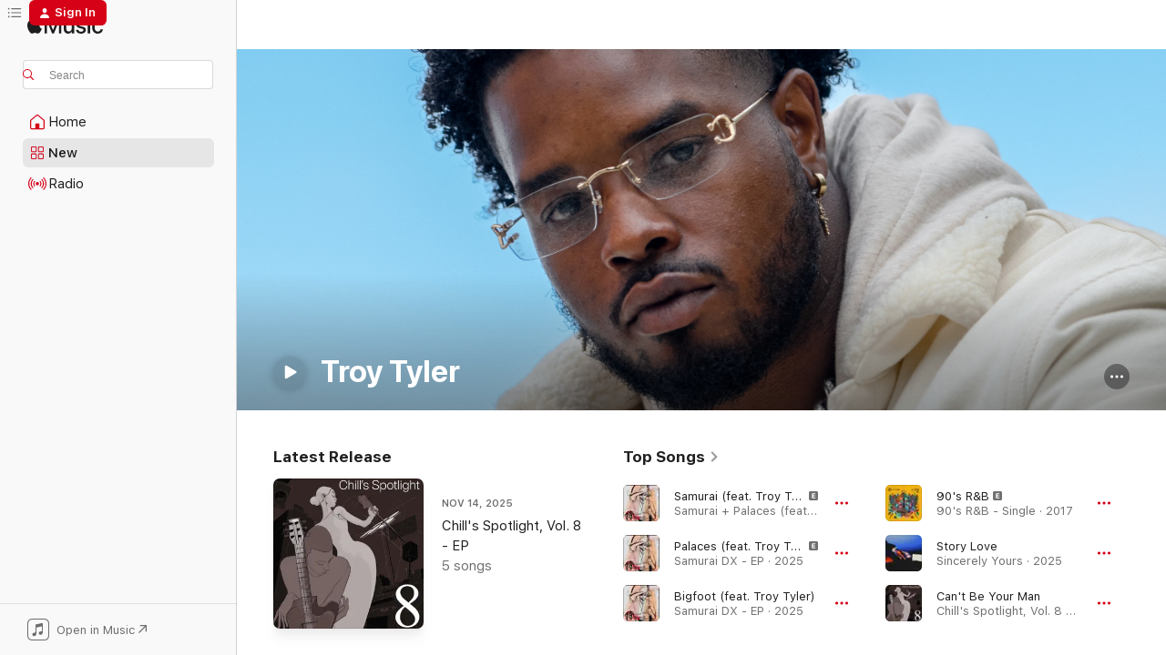

--- FILE ---
content_type: text/html
request_url: https://music.apple.com/us/artist/troy-tyler/1230209257
body_size: 32265
content:
<!DOCTYPE html>
<html dir="ltr" lang="en-US">
    <head>
        <!-- prettier-ignore -->
        <meta charset="utf-8">
        <!-- prettier-ignore -->
        <meta http-equiv="X-UA-Compatible" content="IE=edge">
        <!-- prettier-ignore -->
        <meta
            name="viewport"
            content="width=device-width,initial-scale=1,interactive-widget=resizes-content"
        >
        <!-- prettier-ignore -->
        <meta name="applicable-device" content="pc,mobile">
        <!-- prettier-ignore -->
        <meta name="referrer" content="strict-origin">
        <!-- prettier-ignore -->
        <link
            rel="apple-touch-icon"
            sizes="180x180"
            href="/assets/favicon/favicon-180.png"
        >
        <!-- prettier-ignore -->
        <link
            rel="icon"
            type="image/png"
            sizes="32x32"
            href="/assets/favicon/favicon-32.png"
        >
        <!-- prettier-ignore -->
        <link
            rel="icon"
            type="image/png"
            sizes="16x16"
            href="/assets/favicon/favicon-16.png"
        >
        <!-- prettier-ignore -->
        <link
            rel="mask-icon"
            href="/assets/favicon/favicon.svg"
            color="#fa233b"
        >
        <!-- prettier-ignore -->
        <link rel="manifest" href="/manifest.json">

        <title>‎Troy Tyler - Apple Music</title><!-- HEAD_svelte-1cypuwr_START --><link rel="preconnect" href="//www.apple.com/wss/fonts" crossorigin="anonymous"><link rel="stylesheet" href="//www.apple.com/wss/fonts?families=SF+Pro,v4%7CSF+Pro+Icons,v1&amp;display=swap" type="text/css" referrerpolicy="strict-origin-when-cross-origin"><!-- HEAD_svelte-1cypuwr_END --><!-- HEAD_svelte-eg3hvx_START -->    <meta name="description" content="Listen to music by Troy Tyler on Apple Music. Find top songs and albums by Troy Tyler including Samurai (feat. Troy Tyler), Palaces (feat. Troy Tyler) and more."> <meta name="keywords" content="listen, Troy Tyler, music, songs, R&amp;B/Soul, apple music"> <link rel="canonical" href="https://music.apple.com/us/artist/troy-tyler/1230209257">     <meta name="al:ios:app_store_id" content="1108187390"> <meta name="al:ios:app_name" content="Apple Music"> <meta name="apple:content_id" content="1230209257"> <meta name="apple:title" content="Troy Tyler"> <meta name="apple:description" content="Listen to music by Troy Tyler on Apple Music. Find top songs and albums by Troy Tyler including Samurai (feat. Troy Tyler), Palaces (feat. Troy Tyler) and more.">   <meta property="og:title" content="Troy Tyler on Apple Music"> <meta property="og:description" content="Listen to music by Troy Tyler on Apple Music."> <meta property="og:site_name" content="Apple Music - Web Player"> <meta property="og:url" content="https://music.apple.com/us/artist/troy-tyler/1230209257"> <meta property="og:image" content="https://is1-ssl.mzstatic.com/image/thumb/AMCArtistImages211/v4/3a/7b/d9/3a7bd908-148a-850b-4d7d-9724c635eb84/ami-identity-af989ea2c5be26abc589d2d538b931b8-2025-04-18T16-08-41.606Z_cropped.png/1200x630cw.png"> <meta property="og:image:secure_url" content="https://is1-ssl.mzstatic.com/image/thumb/AMCArtistImages211/v4/3a/7b/d9/3a7bd908-148a-850b-4d7d-9724c635eb84/ami-identity-af989ea2c5be26abc589d2d538b931b8-2025-04-18T16-08-41.606Z_cropped.png/1200x630cw.png"> <meta property="og:image:alt" content="Troy Tyler on Apple Music"> <meta property="og:image:width" content="1200"> <meta property="og:image:height" content="630"> <meta property="og:image:type" content="image/png"> <meta property="og:type" content="music.musician"> <meta property="og:locale" content="en_US">        <meta name="twitter:title" content="Troy Tyler on Apple Music"> <meta name="twitter:description" content="Listen to music by Troy Tyler on Apple Music."> <meta name="twitter:site" content="@AppleMusic"> <meta name="twitter:image" content="https://is1-ssl.mzstatic.com/image/thumb/AMCArtistImages211/v4/3a/7b/d9/3a7bd908-148a-850b-4d7d-9724c635eb84/ami-identity-af989ea2c5be26abc589d2d538b931b8-2025-04-18T16-08-41.606Z_cropped.png/1200x630cw.png"> <meta name="twitter:image:alt" content="Troy Tyler on Apple Music"> <meta name="twitter:card" content="summary_large_image">       <!-- HTML_TAG_START -->
                <script id=schema:music-group type="application/ld+json">
                    {"@context":"http://schema.org","@type":"MusicGroup","name":"Troy Tyler","description":"Contemporary R&B singer and songwriter Troy Tyler, a native of Menomonee Falls, Wisconsin, got his start singing during childhood, first in church and then as a member of a kids' choir. Seemingly inspired by the less explicit corners of the Trey Songz and Chris Brown discographies, he released his first mixtape, Unknown, in 2016. A year later, he followed it with Cadillac Dreams. The independently released four-track EP was promoted with the single \"90's R&B,\" a wistful ballad on which Tyler referenced numerous tracks -- by Montell Jordan, Usher, Soul for Real, Ginuwine, and SWV, among several others -- that were hits during the decade of his birth. ~ Andy Kellman","image":"https://is1-ssl.mzstatic.com/image/thumb/AMCArtistImages211/v4/3a/7b/d9/3a7bd908-148a-850b-4d7d-9724c635eb84/ami-identity-af989ea2c5be26abc589d2d538b931b8-2025-04-18T16-08-41.606Z_cropped.png/486x486bb.png","genre":["R&B/Soul"],"tracks":[{"@type":"MusicRecording","name":"Samurai (feat. Troy Tyler)","duration":"PT4M33S","url":"https://music.apple.com/us/song/samurai-feat-troy-tyler/1818438923","offers":{"@type":"Offer","category":"free","price":0},"audio":{"@type":"AudioObject","potentialAction":{"@type":"ListenAction","expectsAcceptanceOf":{"@type":"Offer","category":"free"},"target":{"@type":"EntryPoint","actionPlatform":"https://music.apple.com/us/song/samurai-feat-troy-tyler/1818438923"}},"name":"Samurai (feat. Troy Tyler)","contentUrl":"https://audio-ssl.itunes.apple.com/itunes-assets/AudioPreview221/v4/92/b4/bf/92b4bff4-05a3-b038-e2c0-5d21b0abcdad/mzaf_5623830484081300216.plus.aac.ep.m4a","duration":"PT4M33S","uploadDate":"2025-06-27","thumbnailUrl":"https://is1-ssl.mzstatic.com/image/thumb/Music211/v4/cc/ab/67/ccab6790-fe50-aacb-ef80-cb625277f1da/199350685330.jpg/1200x630cw.png"}},{"@type":"MusicRecording","name":"Palaces (feat. Troy Tyler)","duration":"PT3M45S","url":"https://music.apple.com/us/song/palaces-feat-troy-tyler/1828013643","offers":{"@type":"Offer","category":"free","price":0},"audio":{"@type":"AudioObject","potentialAction":{"@type":"ListenAction","expectsAcceptanceOf":{"@type":"Offer","category":"free"},"target":{"@type":"EntryPoint","actionPlatform":"https://music.apple.com/us/song/palaces-feat-troy-tyler/1828013643"}},"name":"Palaces (feat. Troy Tyler)","contentUrl":"https://audio-ssl.itunes.apple.com/itunes-assets/AudioPreview211/v4/df/f3/58/dff358cc-25ce-d88e-83cc-7a0c477631b1/mzaf_15470978417078591956.plus.aac.ep.m4a","duration":"PT3M45S","uploadDate":"2025-06-27","thumbnailUrl":"https://is1-ssl.mzstatic.com/image/thumb/Music211/v4/38/0c/c3/380cc30a-a56d-bf8b-2de2-fd2e0181faef/199350717765.jpg/1200x630cw.png"}},{"@type":"MusicRecording","name":"Bigfoot (feat. Troy Tyler)","duration":"PT3M45S","url":"https://music.apple.com/us/song/bigfoot-feat-troy-tyler/1828013647","offers":{"@type":"Offer","category":"free","price":0},"audio":{"@type":"AudioObject","potentialAction":{"@type":"ListenAction","expectsAcceptanceOf":{"@type":"Offer","category":"free"},"target":{"@type":"EntryPoint","actionPlatform":"https://music.apple.com/us/song/bigfoot-feat-troy-tyler/1828013647"}},"name":"Bigfoot (feat. Troy Tyler)","contentUrl":"https://audio-ssl.itunes.apple.com/itunes-assets/AudioPreview221/v4/12/2b/9b/122b9be9-bc83-2448-cf70-ea22f982b5f5/mzaf_4139642084425287492.plus.aac.ep.m4a","duration":"PT3M45S","uploadDate":"2025-08-22","thumbnailUrl":"https://is1-ssl.mzstatic.com/image/thumb/Music211/v4/38/0c/c3/380cc30a-a56d-bf8b-2de2-fd2e0181faef/199350717765.jpg/1200x630cw.png"}},{"@type":"MusicRecording","name":"90's R&B","duration":"PT3M41S","url":"https://music.apple.com/us/song/90s-r-b/1230209260","offers":{"@type":"Offer","category":"free","price":0},"audio":{"@type":"AudioObject","potentialAction":{"@type":"ListenAction","expectsAcceptanceOf":{"@type":"Offer","category":"free"},"target":{"@type":"EntryPoint","actionPlatform":"https://music.apple.com/us/song/90s-r-b/1230209260"}},"name":"90's R&B","contentUrl":"https://audio-ssl.itunes.apple.com/itunes-assets/AudioPreview115/v4/a3/38/15/a338159d-4b2c-05e1-51e3-50c649d1a1f1/mzaf_18231822035596575657.plus.aac.ep.m4a","duration":"PT3M41S","uploadDate":"2017-04-25","thumbnailUrl":"https://is1-ssl.mzstatic.com/image/thumb/Music124/v4/4d/77/8a/4d778a8f-88f5-641e-2087-528f3bde68ad/859720790414_cover.jpg/1200x630cw.png"}},{"@type":"MusicRecording","name":"Story Love","duration":"PT3M9S","url":"https://music.apple.com/us/song/story-love/1806404659","offers":{"@type":"Offer","category":"free","price":0},"audio":{"@type":"AudioObject","potentialAction":{"@type":"ListenAction","expectsAcceptanceOf":{"@type":"Offer","category":"free"},"target":{"@type":"EntryPoint","actionPlatform":"https://music.apple.com/us/song/story-love/1806404659"}},"name":"Story Love","contentUrl":"https://audio-ssl.itunes.apple.com/itunes-assets/AudioPreview211/v4/ae/ec/d5/aeecd5ed-c583-979f-e54e-e33f9010bcca/mzaf_8624617368844020657.plus.aac.ep.m4a","duration":"PT3M9S","uploadDate":"2025-04-18","thumbnailUrl":"https://is1-ssl.mzstatic.com/image/thumb/Music211/v4/6f/d9/e4/6fd9e4b3-8754-3675-60bc-c2e2c3084ebe/764656249199_cover.jpg/1200x630cw.png"}},{"@type":"MusicRecording","name":"Can't Be Your Man","duration":"PT3M2S","url":"https://music.apple.com/us/song/cant-be-your-man/1843195621","offers":{"@type":"Offer","category":"free","price":0},"audio":{"@type":"AudioObject","potentialAction":{"@type":"ListenAction","expectsAcceptanceOf":{"@type":"Offer","category":"free"},"target":{"@type":"EntryPoint","actionPlatform":"https://music.apple.com/us/song/cant-be-your-man/1843195621"}},"name":"Can't Be Your Man","contentUrl":"https://audio-ssl.itunes.apple.com/itunes-assets/AudioPreview221/v4/a8/69/d3/a869d38f-28cc-1899-2072-7a4f949f164e/mzaf_13942021651262694449.plus.aac.ep.m4a","duration":"PT3M2S","uploadDate":"2025-11-14","thumbnailUrl":"https://is1-ssl.mzstatic.com/image/thumb/Music221/v4/bb/73/ef/bb73efd8-d76d-45c3-ea87-0c5c2a2c6b01/199538449969.jpg/1200x630cw.png"}},{"@type":"MusicRecording","name":"Perfect Timing","duration":"PT2M36S","url":"https://music.apple.com/us/song/perfect-timing/1740159265","offers":{"@type":"Offer","category":"free","price":0},"audio":{"@type":"AudioObject","potentialAction":{"@type":"ListenAction","expectsAcceptanceOf":{"@type":"Offer","category":"free"},"target":{"@type":"EntryPoint","actionPlatform":"https://music.apple.com/us/song/perfect-timing/1740159265"}},"name":"Perfect Timing","contentUrl":"https://audio-ssl.itunes.apple.com/itunes-assets/AudioPreview221/v4/7c/1a/c6/7c1ac662-af71-bdc4-0a61-5f9b274d17bc/mzaf_13438621589745745933.plus.aac.ep.m4a","duration":"PT2M36S","uploadDate":"2024-04-19","thumbnailUrl":"https://is1-ssl.mzstatic.com/image/thumb/Music221/v4/c7/fd/48/c7fd4817-7367-7351-568f-e5e1ca6ba87e/0.jpg/1200x630cw.png"}},{"@type":"MusicRecording","name":"Your Luv","duration":"PT3M21S","url":"https://music.apple.com/us/song/your-luv/1477876358","offers":{"@type":"Offer","category":"free","price":0},"audio":{"@type":"AudioObject","potentialAction":{"@type":"ListenAction","expectsAcceptanceOf":{"@type":"Offer","category":"free"},"target":{"@type":"EntryPoint","actionPlatform":"https://music.apple.com/us/song/your-luv/1477876358"}},"name":"Your Luv","contentUrl":"https://audio-ssl.itunes.apple.com/itunes-assets/AudioPreview115/v4/97/3b/55/973b55d0-5daa-f3bf-ad06-64aa16bfd619/mzaf_11250197780794322301.plus.aac.ep.m4a","duration":"PT3M21S","uploadDate":"2019-08-30","thumbnailUrl":"https://is1-ssl.mzstatic.com/image/thumb/Music113/v4/10/c7/03/10c70372-be91-a673-5a73-f478e0641ac2/artwork.jpg/1200x630cw.png"}},{"@type":"MusicRecording","name":"Just Can't Wait","duration":"PT3M27S","url":"https://music.apple.com/us/song/just-cant-wait/1477876359","offers":{"@type":"Offer","category":"free","price":0},"audio":{"@type":"AudioObject","potentialAction":{"@type":"ListenAction","expectsAcceptanceOf":{"@type":"Offer","category":"free"},"target":{"@type":"EntryPoint","actionPlatform":"https://music.apple.com/us/song/just-cant-wait/1477876359"}},"name":"Just Can't Wait","contentUrl":"https://audio-ssl.itunes.apple.com/itunes-assets/AudioPreview115/v4/59/ad/89/59ad893b-77ac-b53f-6aea-31541384515a/mzaf_13539070550090651771.plus.aac.ep.m4a","duration":"PT3M27S","uploadDate":"2019-08-30","thumbnailUrl":"https://is1-ssl.mzstatic.com/image/thumb/Music113/v4/10/c7/03/10c70372-be91-a673-5a73-f478e0641ac2/artwork.jpg/1200x630cw.png"}},{"@type":"MusicRecording","name":"Miss Me","duration":"PT2M53S","url":"https://music.apple.com/us/song/miss-me/1477876366","offers":{"@type":"Offer","category":"free","price":0},"audio":{"@type":"AudioObject","potentialAction":{"@type":"ListenAction","expectsAcceptanceOf":{"@type":"Offer","category":"free"},"target":{"@type":"EntryPoint","actionPlatform":"https://music.apple.com/us/song/miss-me/1477876366"}},"name":"Miss Me","contentUrl":"https://audio-ssl.itunes.apple.com/itunes-assets/AudioPreview125/v4/fc/00/4c/fc004cb4-f729-a407-fd4d-a619ede64a59/mzaf_11493201474749244964.plus.aac.ep.m4a","duration":"PT2M53S","uploadDate":"2019-08-30","thumbnailUrl":"https://is1-ssl.mzstatic.com/image/thumb/Music113/v4/10/c7/03/10c70372-be91-a673-5a73-f478e0641ac2/artwork.jpg/1200x630cw.png"}},{"@type":"MusicRecording","name":"Ride It!","duration":"PT3M12S","url":"https://music.apple.com/us/song/ride-it/1477876360","offers":{"@type":"Offer","category":"free","price":0},"audio":{"@type":"AudioObject","potentialAction":{"@type":"ListenAction","expectsAcceptanceOf":{"@type":"Offer","category":"free"},"target":{"@type":"EntryPoint","actionPlatform":"https://music.apple.com/us/song/ride-it/1477876360"}},"name":"Ride It!","contentUrl":"https://audio-ssl.itunes.apple.com/itunes-assets/AudioPreview125/v4/97/aa/5a/97aa5a9a-89a3-eac9-1b60-1894300316bd/mzaf_1723937495017676877.plus.aac.ep.m4a","duration":"PT3M12S","uploadDate":"2019-08-30","thumbnailUrl":"https://is1-ssl.mzstatic.com/image/thumb/Music113/v4/10/c7/03/10c70372-be91-a673-5a73-f478e0641ac2/artwork.jpg/1200x630cw.png"}},{"@type":"MusicRecording","name":"Lost in My Feelings (feat. PaperStacks)","duration":"PT3M53S","url":"https://music.apple.com/us/song/lost-in-my-feelings-feat-paperstacks/1477876364","offers":{"@type":"Offer","category":"free","price":0},"audio":{"@type":"AudioObject","potentialAction":{"@type":"ListenAction","expectsAcceptanceOf":{"@type":"Offer","category":"free"},"target":{"@type":"EntryPoint","actionPlatform":"https://music.apple.com/us/song/lost-in-my-feelings-feat-paperstacks/1477876364"}},"name":"Lost in My Feelings (feat. PaperStacks)","contentUrl":"https://audio-ssl.itunes.apple.com/itunes-assets/AudioPreview125/v4/18/a9/35/18a9353a-59a3-8ce2-69b0-b4d4c75438e7/mzaf_15037534460386512245.plus.aac.ep.m4a","duration":"PT3M53S","uploadDate":"2019-08-30","thumbnailUrl":"https://is1-ssl.mzstatic.com/image/thumb/Music113/v4/10/c7/03/10c70372-be91-a673-5a73-f478e0641ac2/artwork.jpg/1200x630cw.png"}},{"@type":"MusicRecording","name":"Show You How 2 Luv","duration":"PT2M7S","url":"https://music.apple.com/us/song/show-you-how-2-luv/1477876363","offers":{"@type":"Offer","category":"free","price":0},"audio":{"@type":"AudioObject","potentialAction":{"@type":"ListenAction","expectsAcceptanceOf":{"@type":"Offer","category":"free"},"target":{"@type":"EntryPoint","actionPlatform":"https://music.apple.com/us/song/show-you-how-2-luv/1477876363"}},"name":"Show You How 2 Luv","contentUrl":"https://audio-ssl.itunes.apple.com/itunes-assets/AudioPreview115/v4/18/95/54/189554ed-c39b-dcec-81cd-4852d100c37f/mzaf_9936999769185297779.plus.aac.p.m4a","duration":"PT2M7S","uploadDate":"2019-08-30","thumbnailUrl":"https://is1-ssl.mzstatic.com/image/thumb/Music113/v4/10/c7/03/10c70372-be91-a673-5a73-f478e0641ac2/artwork.jpg/1200x630cw.png"}},{"@type":"MusicRecording","name":"Men Can Love Too","duration":"PT3M44S","url":"https://music.apple.com/us/song/men-can-love-too/1477876362","offers":{"@type":"Offer","category":"free","price":0},"audio":{"@type":"AudioObject","potentialAction":{"@type":"ListenAction","expectsAcceptanceOf":{"@type":"Offer","category":"free"},"target":{"@type":"EntryPoint","actionPlatform":"https://music.apple.com/us/song/men-can-love-too/1477876362"}},"name":"Men Can Love Too","contentUrl":"https://audio-ssl.itunes.apple.com/itunes-assets/AudioPreview125/v4/a4/59/22/a4592222-cea4-cd63-3d0b-0f591e1367a6/mzaf_4289728755864921059.plus.aac.ep.m4a","duration":"PT3M44S","uploadDate":"2019-08-30","thumbnailUrl":"https://is1-ssl.mzstatic.com/image/thumb/Music113/v4/10/c7/03/10c70372-be91-a673-5a73-f478e0641ac2/artwork.jpg/1200x630cw.png"}},{"@type":"MusicRecording","name":"Days Like This","duration":"PT3M45S","url":"https://music.apple.com/us/song/days-like-this/1477876357","offers":{"@type":"Offer","category":"free","price":0},"audio":{"@type":"AudioObject","potentialAction":{"@type":"ListenAction","expectsAcceptanceOf":{"@type":"Offer","category":"free"},"target":{"@type":"EntryPoint","actionPlatform":"https://music.apple.com/us/song/days-like-this/1477876357"}},"name":"Days Like This","contentUrl":"https://audio-ssl.itunes.apple.com/itunes-assets/AudioPreview125/v4/eb/d3/d0/ebd3d0f0-4264-2e5e-8958-2450e0683786/mzaf_11394652283455547887.plus.aac.ep.m4a","duration":"PT3M45S","uploadDate":"2019-08-30","thumbnailUrl":"https://is1-ssl.mzstatic.com/image/thumb/Music113/v4/10/c7/03/10c70372-be91-a673-5a73-f478e0641ac2/artwork.jpg/1200x630cw.png"}},{"@type":"MusicRecording","name":"Let Go","duration":"PT3M18S","url":"https://music.apple.com/us/song/let-go/1477876367","offers":{"@type":"Offer","category":"free","price":0},"audio":{"@type":"AudioObject","potentialAction":{"@type":"ListenAction","expectsAcceptanceOf":{"@type":"Offer","category":"free"},"target":{"@type":"EntryPoint","actionPlatform":"https://music.apple.com/us/song/let-go/1477876367"}},"name":"Let Go","contentUrl":"https://audio-ssl.itunes.apple.com/itunes-assets/AudioPreview115/v4/f2/5e/81/f25e8145-e3cd-c298-ca11-bd7ec6b67a1e/mzaf_7619886812737724241.plus.aac.ep.m4a","duration":"PT3M18S","uploadDate":"2019-08-30","thumbnailUrl":"https://is1-ssl.mzstatic.com/image/thumb/Music113/v4/10/c7/03/10c70372-be91-a673-5a73-f478e0641ac2/artwork.jpg/1200x630cw.png"}},{"@type":"MusicRecording","name":"Perfect Peace","duration":"PT2M45S","url":"https://music.apple.com/us/song/perfect-peace/1477876361","offers":{"@type":"Offer","category":"free","price":0},"audio":{"@type":"AudioObject","potentialAction":{"@type":"ListenAction","expectsAcceptanceOf":{"@type":"Offer","category":"free"},"target":{"@type":"EntryPoint","actionPlatform":"https://music.apple.com/us/song/perfect-peace/1477876361"}},"name":"Perfect Peace","contentUrl":"https://audio-ssl.itunes.apple.com/itunes-assets/AudioPreview125/v4/0d/1e/53/0d1e5328-3a62-dafa-c72b-8921b869efaf/mzaf_10314864224053236216.plus.aac.ep.m4a","duration":"PT2M45S","uploadDate":"2019-08-30","thumbnailUrl":"https://is1-ssl.mzstatic.com/image/thumb/Music113/v4/10/c7/03/10c70372-be91-a673-5a73-f478e0641ac2/artwork.jpg/1200x630cw.png"}},{"@type":"MusicRecording","name":"Chasing Your Love, Pt. 1","duration":"PT2M34S","url":"https://music.apple.com/us/song/chasing-your-love-pt-1/1497030667","offers":{"@type":"Offer","category":"free","price":0},"audio":{"@type":"AudioObject","potentialAction":{"@type":"ListenAction","expectsAcceptanceOf":{"@type":"Offer","category":"free"},"target":{"@type":"EntryPoint","actionPlatform":"https://music.apple.com/us/song/chasing-your-love-pt-1/1497030667"}},"name":"Chasing Your Love, Pt. 1","contentUrl":"https://audio-ssl.itunes.apple.com/itunes-assets/AudioPreview115/v4/80/fa/12/80fa126a-cba0-672d-9bd3-aedb737dfb29/mzaf_367760245560301330.plus.aac.ep.m4a","duration":"PT2M34S","uploadDate":"2020-01-31","thumbnailUrl":"https://is1-ssl.mzstatic.com/image/thumb/Music113/v4/4c/88/21/4c8821ee-aa32-d104-42e6-aada986a27f4/artwork.jpg/1200x630cw.png"}},{"@type":"MusicRecording","name":"Best of Me","duration":"PT2M57S","url":"https://music.apple.com/us/song/best-of-me/1415280902","offers":{"@type":"Offer","category":"free","price":0},"audio":{"@type":"AudioObject","potentialAction":{"@type":"ListenAction","expectsAcceptanceOf":{"@type":"Offer","category":"free"},"target":{"@type":"EntryPoint","actionPlatform":"https://music.apple.com/us/song/best-of-me/1415280902"}},"name":"Best of Me","contentUrl":"https://audio-ssl.itunes.apple.com/itunes-assets/AudioPreview115/v4/ea/8e/ed/ea8eeda0-ecd3-f838-c8ff-468688b0b6ce/mzaf_17588194943528404094.plus.aac.ep.m4a","duration":"PT2M57S","uploadDate":"2018-07-27","thumbnailUrl":"https://is1-ssl.mzstatic.com/image/thumb/Music118/v4/e0/af/bc/e0afbc92-d82f-d93e-95ac-2c878ee782f6/artwork.jpg/1200x630cw.png"}},{"@type":"MusicRecording","name":"Me and Mine","duration":"PT1M46S","url":"https://music.apple.com/us/song/me-and-mine/1843195620","offers":{"@type":"Offer","category":"free","price":0},"audio":{"@type":"AudioObject","potentialAction":{"@type":"ListenAction","expectsAcceptanceOf":{"@type":"Offer","category":"free"},"target":{"@type":"EntryPoint","actionPlatform":"https://music.apple.com/us/song/me-and-mine/1843195620"}},"name":"Me and Mine","contentUrl":"https://audio-ssl.itunes.apple.com/itunes-assets/AudioPreview211/v4/2b/9e/ce/2b9ece93-6682-ed76-41ff-5970789e5e6e/mzaf_4227195013335604887.plus.aac.p.m4a","duration":"PT1M46S","uploadDate":"2025-11-14","thumbnailUrl":"https://is1-ssl.mzstatic.com/image/thumb/Music221/v4/bb/73/ef/bb73efd8-d76d-45c3-ea87-0c5c2a2c6b01/199538449969.jpg/1200x630cw.png"}},{"@type":"MusicRecording","name":"Always Mine","duration":"PT2M27S","url":"https://music.apple.com/us/song/always-mine/1806404654","offers":{"@type":"Offer","category":"free","price":0},"audio":{"@type":"AudioObject","potentialAction":{"@type":"ListenAction","expectsAcceptanceOf":{"@type":"Offer","category":"free"},"target":{"@type":"EntryPoint","actionPlatform":"https://music.apple.com/us/song/always-mine/1806404654"}},"name":"Always Mine","contentUrl":"https://audio-ssl.itunes.apple.com/itunes-assets/AudioPreview221/v4/b8/c1/c5/b8c1c549-5596-96b5-d4b2-cff388c1830d/mzaf_5596280192283447121.plus.aac.p.m4a","duration":"PT2M27S","uploadDate":"2025-04-18","thumbnailUrl":"https://is1-ssl.mzstatic.com/image/thumb/Music211/v4/6f/d9/e4/6fd9e4b3-8754-3675-60bc-c2e2c3084ebe/764656249199_cover.jpg/1200x630cw.png"}},{"@type":"MusicRecording","name":"Good Good","duration":"PT3M55S","url":"https://music.apple.com/us/song/good-good/1522244806","offers":{"@type":"Offer","category":"free","price":0},"audio":{"@type":"AudioObject","potentialAction":{"@type":"ListenAction","expectsAcceptanceOf":{"@type":"Offer","category":"free"},"target":{"@type":"EntryPoint","actionPlatform":"https://music.apple.com/us/song/good-good/1522244806"}},"name":"Good Good","contentUrl":"https://audio-ssl.itunes.apple.com/itunes-assets/AudioPreview115/v4/9b/03/86/9b038615-2ed1-aa18-450b-0ebb6e8184f2/mzaf_12805235191080634463.plus.aac.ep.m4a","duration":"PT3M55S","uploadDate":"2020-07-13","thumbnailUrl":"https://is1-ssl.mzstatic.com/image/thumb/Music114/v4/11/c4/e5/11c4e51d-d964-d47a-fd4e-c959ebc4816a/artwork.jpg/1200x630cw.png"}},{"@type":"MusicRecording","name":"Early Morning Lovin'","duration":"PT2M44S","url":"https://music.apple.com/us/song/early-morning-lovin/1655751679","offers":{"@type":"Offer","category":"free","price":0},"audio":{"@type":"AudioObject","potentialAction":{"@type":"ListenAction","expectsAcceptanceOf":{"@type":"Offer","category":"free"},"target":{"@type":"EntryPoint","actionPlatform":"https://music.apple.com/us/song/early-morning-lovin/1655751679"}},"name":"Early Morning Lovin'","contentUrl":"https://audio-ssl.itunes.apple.com/itunes-assets/AudioPreview122/v4/44/e7/37/44e73709-3d0b-a47d-cc00-b4c43746ea7f/mzaf_12549573566563229798.plus.aac.ep.m4a","duration":"PT2M44S","uploadDate":"2022-10-21","thumbnailUrl":"https://is1-ssl.mzstatic.com/image/thumb/Music112/v4/65/cc/81/65cc819c-4fef-dedb-2478-1d9580d0eeb9/artwork.jpg/1200x630cw.png"}},{"@type":"MusicRecording","name":"Violet","duration":"PT1M58S","url":"https://music.apple.com/us/song/violet/1477876371","offers":{"@type":"Offer","category":"free","price":0},"audio":{"@type":"AudioObject","potentialAction":{"@type":"ListenAction","expectsAcceptanceOf":{"@type":"Offer","category":"free"},"target":{"@type":"EntryPoint","actionPlatform":"https://music.apple.com/us/song/violet/1477876371"}},"name":"Violet","contentUrl":"https://audio-ssl.itunes.apple.com/itunes-assets/AudioPreview115/v4/15/a6/50/15a65078-ca3c-7981-3631-3188a606a5b5/mzaf_9282853283563181947.plus.aac.p.m4a","duration":"PT1M58S","uploadDate":"2019-08-30","thumbnailUrl":"https://is1-ssl.mzstatic.com/image/thumb/Music113/v4/10/c7/03/10c70372-be91-a673-5a73-f478e0641ac2/artwork.jpg/1200x630cw.png"}}],"albums":[{"@type":"MusicAlbum","image":"https://is1-ssl.mzstatic.com/image/thumb/Music211/v4/6f/d9/e4/6fd9e4b3-8754-3675-60bc-c2e2c3084ebe/764656249199_cover.jpg/486x486bb.png","url":"https://music.apple.com/us/album/sincerely-yours/1806404649","name":"Sincerely Yours","byArtist":{"@type":"MusicGroup","url":"https://music.apple.com/us/artist/troy-tyler/1230209257","name":"Troy Tyler"}},{"@type":"MusicAlbum","image":"https://is1-ssl.mzstatic.com/image/thumb/Music113/v4/10/c7/03/10c70372-be91-a673-5a73-f478e0641ac2/artwork.jpg/486x486bb.png","url":"https://music.apple.com/us/album/violet/1477876351","name":"Violet","byArtist":{"@type":"MusicGroup","url":"https://music.apple.com/us/artist/troy-tyler/1230209257","name":"Troy Tyler"}},{"@type":"MusicAlbum","image":"https://is1-ssl.mzstatic.com/image/thumb/Music118/v4/e0/af/bc/e0afbc92-d82f-d93e-95ac-2c878ee782f6/artwork.jpg/486x486bb.png","url":"https://music.apple.com/us/album/seconds-of-forever/1415280897","name":"Seconds of Forever","byArtist":{"@type":"MusicGroup","url":"https://music.apple.com/us/artist/troy-tyler/1230209257","name":"Troy Tyler"}}],"url":"https://music.apple.com/us/artist/troy-tyler/1230209257","potentialAction":{"@type":"ListenAction","expectsAcceptanceOf":{"@type":"Offer","category":"free"},"target":{"@type":"EntryPoint","actionPlatform":"https://music.apple.com/us/artist/troy-tyler/1230209257"}}}
                </script>
                <!-- HTML_TAG_END -->    <!-- HEAD_svelte-eg3hvx_END -->
      <script type="module" crossorigin src="/assets/index~90a29058ba.js"></script>
      <link rel="stylesheet" href="/assets/index~fbf29d0525.css">
      <script type="module">import.meta.url;import("_").catch(()=>1);async function* g(){};window.__vite_is_modern_browser=true;</script>
      <script type="module">!function(){if(window.__vite_is_modern_browser)return;console.warn("vite: loading legacy chunks, syntax error above and the same error below should be ignored");var e=document.getElementById("vite-legacy-polyfill"),n=document.createElement("script");n.src=e.src,n.onload=function(){System.import(document.getElementById('vite-legacy-entry').getAttribute('data-src'))},document.body.appendChild(n)}();</script>
    </head>
    <body>
        
        <script
            async
            src="/includes/js-cdn/musickit/v3/amp/musickit.js"
        ></script>
        <script
            type="module"
            async
            src="/includes/js-cdn/musickit/v3/components/musickit-components/musickit-components.esm.js"
        ></script>
        <script
            nomodule
            async
            src="/includes/js-cdn/musickit/v3/components/musickit-components/musickit-components.js"
        ></script>
        <svg style="display: none" xmlns="http://www.w3.org/2000/svg">
            <symbol id="play-circle-fill" viewBox="0 0 60 60">
                <path
                    class="icon-circle-fill__circle"
                    fill="var(--iconCircleFillBG, transparent)"
                    d="M30 60c16.411 0 30-13.617 30-30C60 13.588 46.382 0 29.971 0 13.588 0 .001 13.588.001 30c0 16.383 13.617 30 30 30Z"
                />
                <path
                    fill="var(--iconFillArrow, var(--keyColor, black))"
                    d="M24.411 41.853c-1.41.853-3.028.177-3.028-1.294V19.47c0-1.44 1.735-2.058 3.028-1.294l17.265 10.235a1.89 1.89 0 0 1 0 3.265L24.411 41.853Z"
                />
            </symbol>
        </svg>
        <div class="body-container">
              <div class="app-container svelte-t3vj1e" data-testid="app-container">   <div class="header svelte-rjjbqs" data-testid="header"><nav data-testid="navigation" class="navigation svelte-13li0vp"><div class="navigation__header svelte-13li0vp"><div data-testid="logo" class="logo svelte-1o7dz8w"> <a aria-label="Apple Music" role="img" href="https://music.apple.com/us/home" class="svelte-1o7dz8w"><svg height="20" viewBox="0 0 83 20" width="83" xmlns="http://www.w3.org/2000/svg" class="logo" aria-hidden="true"><path d="M34.752 19.746V6.243h-.088l-5.433 13.503h-2.074L21.711 6.243h-.087v13.503h-2.548V1.399h3.235l5.833 14.621h.1l5.82-14.62h3.248v18.347h-2.56zm16.649 0h-2.586v-2.263h-.062c-.725 1.602-2.061 2.504-4.072 2.504-2.86 0-4.61-1.894-4.61-4.958V6.37h2.698v8.125c0 2.034.95 3.127 2.81 3.127 1.95 0 3.124-1.373 3.124-3.458V6.37H51.4v13.376zm7.394-13.618c3.06 0 5.046 1.73 5.134 4.196h-2.536c-.15-1.296-1.087-2.11-2.598-2.11-1.462 0-2.436.724-2.436 1.793 0 .839.6 1.41 2.023 1.741l2.136.496c2.686.636 3.71 1.704 3.71 3.636 0 2.442-2.236 4.12-5.333 4.12-3.285 0-5.26-1.64-5.509-4.183h2.673c.25 1.398 1.187 2.085 2.836 2.085 1.623 0 2.623-.687 2.623-1.78 0-.865-.487-1.373-1.924-1.704l-2.136-.508c-2.498-.585-3.735-1.806-3.735-3.75 0-2.391 2.049-4.032 5.072-4.032zM66.1 2.836c0-.878.7-1.577 1.561-1.577.862 0 1.55.7 1.55 1.577 0 .864-.688 1.576-1.55 1.576a1.573 1.573 0 0 1-1.56-1.576zm.212 3.534h2.698v13.376h-2.698zm14.089 4.603c-.275-1.424-1.324-2.556-3.085-2.556-2.086 0-3.46 1.767-3.46 4.64 0 2.938 1.386 4.642 3.485 4.642 1.66 0 2.748-.928 3.06-2.48H83C82.713 18.067 80.477 20 77.317 20c-3.76 0-6.208-2.62-6.208-6.942 0-4.247 2.448-6.93 6.183-6.93 3.385 0 5.446 2.213 5.683 4.845h-2.573zM10.824 3.189c-.698.834-1.805 1.496-2.913 1.398-.145-1.128.41-2.33 1.036-3.065C9.644.662 10.848.05 11.835 0c.121 1.178-.336 2.33-1.01 3.19zm.999 1.619c.624.049 2.425.244 3.578 1.98-.096.074-2.137 1.272-2.113 3.79.024 3.01 2.593 4.012 2.617 4.037-.024.074-.407 1.419-1.344 2.812-.817 1.224-1.657 2.422-3.002 2.447-1.297.024-1.73-.783-3.218-.783-1.489 0-1.97.758-3.194.807-1.297.048-2.28-1.297-3.097-2.52C.368 14.908-.904 10.408.825 7.375c.84-1.516 2.377-2.47 4.034-2.495 1.273-.023 2.45.857 3.218.857.769 0 2.137-1.027 3.746-.93z"></path></svg></a>   </div> <div class="search-input-wrapper svelte-nrtdem" data-testid="search-input"><div data-testid="amp-search-input" aria-controls="search-suggestions" aria-expanded="false" aria-haspopup="listbox" aria-owns="search-suggestions" class="search-input-container svelte-rg26q6" tabindex="-1" role=""><div class="flex-container svelte-rg26q6"><form id="search-input-form" class="svelte-rg26q6"><svg height="16" width="16" viewBox="0 0 16 16" class="search-svg" aria-hidden="true"><path d="M11.87 10.835c.018.015.035.03.051.047l3.864 3.863a.735.735 0 1 1-1.04 1.04l-3.863-3.864a.744.744 0 0 1-.047-.051 6.667 6.667 0 1 1 1.035-1.035zM6.667 12a5.333 5.333 0 1 0 0-10.667 5.333 5.333 0 0 0 0 10.667z"></path></svg> <input aria-autocomplete="list" aria-multiline="false" aria-controls="search-suggestions" placeholder="Search" spellcheck="false" autocomplete="off" autocorrect="off" autocapitalize="off" type="text" inputmode="search" class="search-input__text-field svelte-rg26q6" data-testid="search-input__text-field"></form> </div> <div data-testid="search-scope-bar"></div>   </div> </div></div> <div data-testid="navigation-content" class="navigation__content svelte-13li0vp" id="navigation" aria-hidden="false"><div class="navigation__scrollable-container svelte-13li0vp"><div data-testid="navigation-items-primary" class="navigation-items navigation-items--primary svelte-ng61m8"> <ul class="navigation-items__list svelte-ng61m8">  <li class="navigation-item navigation-item__home svelte-1a5yt87" aria-selected="false" data-testid="navigation-item"> <a href="https://music.apple.com/us/home" class="navigation-item__link svelte-1a5yt87" role="button" data-testid="home" aria-pressed="false"><div class="navigation-item__content svelte-zhx7t9"> <span class="navigation-item__icon svelte-zhx7t9"> <svg width="24" height="24" viewBox="0 0 24 24" xmlns="http://www.w3.org/2000/svg" aria-hidden="true"><path d="M5.93 20.16a1.94 1.94 0 0 1-1.43-.502c-.334-.335-.502-.794-.502-1.393v-7.142c0-.362.062-.688.177-.953.123-.264.326-.529.6-.75l6.145-5.157c.176-.141.344-.247.52-.318.176-.07.362-.105.564-.105.194 0 .388.035.565.105.176.07.352.177.52.318l6.146 5.158c.273.23.467.476.59.75.124.264.177.59.177.96v7.134c0 .59-.159 1.058-.503 1.393-.335.335-.811.503-1.428.503H5.929Zm12.14-1.172c.221 0 .406-.07.547-.212a.688.688 0 0 0 .22-.511v-7.142c0-.177-.026-.344-.087-.459a.97.97 0 0 0-.265-.353l-6.154-5.149a.756.756 0 0 0-.177-.115.37.37 0 0 0-.15-.035.37.37 0 0 0-.158.035l-.177.115-6.145 5.15a.982.982 0 0 0-.274.352 1.13 1.13 0 0 0-.088.468v7.133c0 .203.08.379.23.511a.744.744 0 0 0 .546.212h12.133Zm-8.323-4.7c0-.176.062-.326.177-.432a.6.6 0 0 1 .423-.159h3.315c.176 0 .326.053.432.16s.159.255.159.431v4.973H9.756v-4.973Z"></path></svg> </span> <span class="navigation-item__label svelte-zhx7t9"> Home </span> </div></a>  </li>  <li class="navigation-item navigation-item__new svelte-1a5yt87" aria-selected="false" data-testid="navigation-item"> <a href="https://music.apple.com/us/new" class="navigation-item__link svelte-1a5yt87" role="button" data-testid="new" aria-pressed="false"><div class="navigation-item__content svelte-zhx7t9"> <span class="navigation-item__icon svelte-zhx7t9"> <svg height="24" viewBox="0 0 24 24" width="24" aria-hidden="true"><path d="M9.92 11.354c.966 0 1.453-.487 1.453-1.49v-3.4c0-1.004-.487-1.483-1.453-1.483H6.452C5.487 4.981 5 5.46 5 6.464v3.4c0 1.003.487 1.49 1.452 1.49zm7.628 0c.965 0 1.452-.487 1.452-1.49v-3.4c0-1.004-.487-1.483-1.452-1.483h-3.46c-.974 0-1.46.479-1.46 1.483v3.4c0 1.003.486 1.49 1.46 1.49zm-7.65-1.073h-3.43c-.266 0-.396-.137-.396-.418v-3.4c0-.273.13-.41.396-.41h3.43c.265 0 .402.137.402.41v3.4c0 .281-.137.418-.403.418zm7.634 0h-3.43c-.273 0-.402-.137-.402-.418v-3.4c0-.273.129-.41.403-.41h3.43c.265 0 .395.137.395.41v3.4c0 .281-.13.418-.396.418zm-7.612 8.7c.966 0 1.453-.48 1.453-1.483v-3.407c0-.996-.487-1.483-1.453-1.483H6.452c-.965 0-1.452.487-1.452 1.483v3.407c0 1.004.487 1.483 1.452 1.483zm7.628 0c.965 0 1.452-.48 1.452-1.483v-3.407c0-.996-.487-1.483-1.452-1.483h-3.46c-.974 0-1.46.487-1.46 1.483v3.407c0 1.004.486 1.483 1.46 1.483zm-7.65-1.072h-3.43c-.266 0-.396-.137-.396-.41v-3.4c0-.282.13-.418.396-.418h3.43c.265 0 .402.136.402.418v3.4c0 .273-.137.41-.403.41zm7.634 0h-3.43c-.273 0-.402-.137-.402-.41v-3.4c0-.282.129-.418.403-.418h3.43c.265 0 .395.136.395.418v3.4c0 .273-.13.41-.396.41z" fill-opacity=".95"></path></svg> </span> <span class="navigation-item__label svelte-zhx7t9"> New </span> </div></a>  </li>  <li class="navigation-item navigation-item__radio svelte-1a5yt87" aria-selected="false" data-testid="navigation-item"> <a href="https://music.apple.com/us/radio" class="navigation-item__link svelte-1a5yt87" role="button" data-testid="radio" aria-pressed="false"><div class="navigation-item__content svelte-zhx7t9"> <span class="navigation-item__icon svelte-zhx7t9"> <svg width="24" height="24" viewBox="0 0 24 24" xmlns="http://www.w3.org/2000/svg" aria-hidden="true"><path d="M19.359 18.57C21.033 16.818 22 14.461 22 11.89s-.967-4.93-2.641-6.68c-.276-.292-.653-.26-.868-.023-.222.246-.176.591.085.868 1.466 1.535 2.272 3.593 2.272 5.835 0 2.241-.806 4.3-2.272 5.835-.261.268-.307.621-.085.86.215.245.592.276.868-.016zm-13.85.014c.222-.238.176-.59-.085-.86-1.474-1.535-2.272-3.593-2.272-5.834 0-2.242.798-4.3 2.272-5.835.261-.277.307-.622.085-.868-.215-.238-.592-.269-.868.023C2.967 6.96 2 9.318 2 11.89s.967 4.929 2.641 6.68c.276.29.653.26.868.014zm1.957-1.873c.223-.253.162-.583-.1-.867-.951-1.068-1.473-2.45-1.473-3.954 0-1.505.522-2.887 1.474-3.954.26-.284.322-.614.1-.876-.23-.26-.622-.26-.891.039-1.175 1.274-1.827 2.963-1.827 4.79 0 1.82.652 3.517 1.827 4.784.269.3.66.307.89.038zm9.958-.038c1.175-1.267 1.827-2.964 1.827-4.783 0-1.828-.652-3.517-1.827-4.791-.269-.3-.66-.3-.89-.039-.23.262-.162.592.092.876.96 1.067 1.481 2.449 1.481 3.954 0 1.504-.522 2.886-1.481 3.954-.254.284-.323.614-.092.867.23.269.621.261.89-.038zm-8.061-1.966c.23-.26.13-.568-.092-.883-.415-.522-.63-1.197-.63-1.934 0-.737.215-1.413.63-1.943.222-.307.322-.614.092-.875s-.653-.261-.906.054a4.385 4.385 0 0 0-.968 2.764 4.38 4.38 0 0 0 .968 2.756c.253.322.675.322.906.061zm6.18-.061a4.38 4.38 0 0 0 .968-2.756 4.385 4.385 0 0 0-.968-2.764c-.253-.315-.675-.315-.906-.054-.23.261-.138.568.092.875.415.53.63 1.206.63 1.943 0 .737-.215 1.412-.63 1.934-.23.315-.322.622-.092.883s.653.261.906-.061zm-3.547-.967c.96 0 1.789-.814 1.789-1.797s-.83-1.789-1.789-1.789c-.96 0-1.781.806-1.781 1.789 0 .983.821 1.797 1.781 1.797z"></path></svg> </span> <span class="navigation-item__label svelte-zhx7t9"> Radio </span> </div></a>  </li>  <li class="navigation-item navigation-item__search svelte-1a5yt87" aria-selected="false" data-testid="navigation-item"> <a href="https://music.apple.com/us/search" class="navigation-item__link svelte-1a5yt87" role="button" data-testid="search" aria-pressed="false"><div class="navigation-item__content svelte-zhx7t9"> <span class="navigation-item__icon svelte-zhx7t9"> <svg height="24" viewBox="0 0 24 24" width="24" aria-hidden="true"><path d="M17.979 18.553c.476 0 .813-.366.813-.835a.807.807 0 0 0-.235-.586l-3.45-3.457a5.61 5.61 0 0 0 1.158-3.413c0-3.098-2.535-5.633-5.633-5.633C7.542 4.63 5 7.156 5 10.262c0 3.098 2.534 5.632 5.632 5.632a5.614 5.614 0 0 0 3.274-1.055l3.472 3.472a.835.835 0 0 0 .6.242zm-7.347-3.875c-2.417 0-4.416-2-4.416-4.416 0-2.417 2-4.417 4.416-4.417 2.417 0 4.417 2 4.417 4.417s-2 4.416-4.417 4.416z" fill-opacity=".95"></path></svg> </span> <span class="navigation-item__label svelte-zhx7t9"> Search </span> </div></a>  </li></ul> </div>   </div> <div class="navigation__native-cta"><div slot="native-cta"><div data-testid="native-cta" class="native-cta svelte-1t4vswz  native-cta--authenticated"><button class="native-cta__button svelte-1t4vswz" data-testid="native-cta-button"><span class="native-cta__app-icon svelte-1t4vswz"><svg width="24" height="24" xmlns="http://www.w3.org/2000/svg" xml:space="preserve" style="fill-rule:evenodd;clip-rule:evenodd;stroke-linejoin:round;stroke-miterlimit:2" viewBox="0 0 24 24" slot="app-icon" aria-hidden="true"><path d="M22.567 1.496C21.448.393 19.956.045 17.293.045H6.566c-2.508 0-4.028.376-5.12 1.465C.344 2.601 0 4.09 0 6.611v10.727c0 2.695.33 4.18 1.432 5.257 1.106 1.103 2.595 1.45 5.275 1.45h10.586c2.663 0 4.169-.347 5.274-1.45C23.656 21.504 24 20.033 24 17.338V6.752c0-2.694-.344-4.179-1.433-5.256Zm.411 4.9v11.299c0 1.898-.338 3.286-1.188 4.137-.851.864-2.256 1.191-4.141 1.191H6.35c-1.884 0-3.303-.341-4.154-1.191-.85-.851-1.174-2.239-1.174-4.137V6.54c0-2.014.324-3.445 1.16-4.295.851-.864 2.312-1.177 4.313-1.177h11.154c1.885 0 3.29.341 4.141 1.191.864.85 1.188 2.239 1.188 4.137Z" style="fill-rule:nonzero"></path><path d="M7.413 19.255c.987 0 2.48-.728 2.48-2.672v-6.385c0-.35.063-.428.378-.494l5.298-1.095c.351-.067.534.025.534.333l.035 4.286c0 .337-.182.586-.53.652l-1.014.228c-1.361.3-2.007.923-2.007 1.937 0 1.017.79 1.748 1.926 1.748.986 0 2.444-.679 2.444-2.64V5.654c0-.636-.279-.821-1.016-.66L9.646 6.298c-.448.091-.674.329-.674.699l.035 7.697c0 .336-.148.546-.446.613l-1.067.21c-1.329.266-1.986.93-1.986 1.993 0 1.017.786 1.745 1.905 1.745Z" style="fill-rule:nonzero"></path></svg></span> <span class="native-cta__label svelte-1t4vswz">Open in Music</span> <span class="native-cta__arrow svelte-1t4vswz"><svg height="16" width="16" viewBox="0 0 16 16" class="native-cta-action" aria-hidden="true"><path d="M1.559 16 13.795 3.764v8.962H16V0H3.274v2.205h8.962L0 14.441 1.559 16z"></path></svg></span></button> </div>  </div></div></div> </nav> </div>  <div class="player-bar player-bar__floating-player svelte-1rr9v04" data-testid="player-bar" aria-label="Music controls" aria-hidden="false">   </div>   <div id="scrollable-page" class="scrollable-page svelte-mt0bfj" data-main-content data-testid="main-section" aria-hidden="false"><main data-testid="main" class="svelte-bzjlhs"><div class="content-container svelte-bzjlhs" data-testid="content-container"><div class="search-input-wrapper svelte-nrtdem" data-testid="search-input"><div data-testid="amp-search-input" aria-controls="search-suggestions" aria-expanded="false" aria-haspopup="listbox" aria-owns="search-suggestions" class="search-input-container svelte-rg26q6" tabindex="-1" role=""><div class="flex-container svelte-rg26q6"><form id="search-input-form" class="svelte-rg26q6"><svg height="16" width="16" viewBox="0 0 16 16" class="search-svg" aria-hidden="true"><path d="M11.87 10.835c.018.015.035.03.051.047l3.864 3.863a.735.735 0 1 1-1.04 1.04l-3.863-3.864a.744.744 0 0 1-.047-.051 6.667 6.667 0 1 1 1.035-1.035zM6.667 12a5.333 5.333 0 1 0 0-10.667 5.333 5.333 0 0 0 0 10.667z"></path></svg> <input value="" aria-autocomplete="list" aria-multiline="false" aria-controls="search-suggestions" placeholder="Search" spellcheck="false" autocomplete="off" autocorrect="off" autocapitalize="off" type="text" inputmode="search" class="search-input__text-field svelte-rg26q6" data-testid="search-input__text-field"></form> </div> <div data-testid="search-scope-bar"> </div>   </div> </div>      <div class="section svelte-wa5vzl" data-testid="section-container" aria-label="Featured"> <div class="section-content svelte-wa5vzl" data-testid="section-content"> <div data-testid="artist-detail-header" class="artist-header svelte-1xfsgte artist-header--fixed" style="--background-image: url(https://is1-ssl.mzstatic.com/image/thumb/AMCArtistImages211/v4/3a/7b/d9/3a7bd908-148a-850b-4d7d-9724c635eb84/ami-identity-af989ea2c5be26abc589d2d538b931b8-2025-04-18T16-08-41.606Z_cropped.png/2400x933vf-60.jpg);
                --background-image-xs: url(https://is1-ssl.mzstatic.com/image/thumb/AMCArtistImages211/v4/3a/7b/d9/3a7bd908-148a-850b-4d7d-9724c635eb84/ami-identity-af989ea2c5be26abc589d2d538b931b8-2025-04-18T16-08-41.606Z_cropped.png/1478x646vf-60.jpg);
                --background-color: #6ebde9;"><div class="artist-header__circular-artwork-container svelte-1xfsgte"><div class="artist-header__circular-artwork-gradient svelte-1xfsgte"><div class="ellipse-lockup svelte-f2g5g5" data-testid="ellipse-lockup"><div class="artwork svelte-f2g5g5" aria-hidden="true"><div data-testid="artwork-component" class="artwork-component artwork-component--aspect-ratio artwork-component--orientation-square svelte-g1i36u    artwork-component--fullwidth    artwork-component--has-borders" style="
            --artwork-bg-color: #6ebde9;
            --aspect-ratio: 1;
            --placeholder-bg-color: #6ebde9;
       ">   <picture class="svelte-g1i36u"><source sizes="190px" srcset="https://is1-ssl.mzstatic.com/image/thumb/AMCArtistImages211/v4/3a/7b/d9/3a7bd908-148a-850b-4d7d-9724c635eb84/ami-identity-af989ea2c5be26abc589d2d538b931b8-2025-04-18T16-08-41.606Z_cropped.png/190x190cc.webp 190w,https://is1-ssl.mzstatic.com/image/thumb/AMCArtistImages211/v4/3a/7b/d9/3a7bd908-148a-850b-4d7d-9724c635eb84/ami-identity-af989ea2c5be26abc589d2d538b931b8-2025-04-18T16-08-41.606Z_cropped.png/380x380cc.webp 380w" type="image/webp"> <source sizes="190px" srcset="https://is1-ssl.mzstatic.com/image/thumb/AMCArtistImages211/v4/3a/7b/d9/3a7bd908-148a-850b-4d7d-9724c635eb84/ami-identity-af989ea2c5be26abc589d2d538b931b8-2025-04-18T16-08-41.606Z_cropped.png/190x190cc-60.jpg 190w,https://is1-ssl.mzstatic.com/image/thumb/AMCArtistImages211/v4/3a/7b/d9/3a7bd908-148a-850b-4d7d-9724c635eb84/ami-identity-af989ea2c5be26abc589d2d538b931b8-2025-04-18T16-08-41.606Z_cropped.png/380x380cc-60.jpg 380w" type="image/jpeg"> <img alt="" class="artwork-component__contents artwork-component__image svelte-g1i36u" loading="lazy" src="/assets/artwork/1x1.gif" role="presentation" decoding="async" width="190" height="190" fetchpriority="auto" style="opacity: 1;"></picture> </div></div> <div class="text-container svelte-f2g5g5">  </div> </div></div> <div class="artist-header__circular-artwork svelte-1xfsgte"><div class="ellipse-lockup svelte-f2g5g5" data-testid="ellipse-lockup"><div class="artwork svelte-f2g5g5" aria-hidden="true"><div data-testid="artwork-component" class="artwork-component artwork-component--aspect-ratio artwork-component--orientation-square svelte-g1i36u    artwork-component--fullwidth    artwork-component--has-borders" style="
            --artwork-bg-color: #6ebde9;
            --aspect-ratio: 1;
            --placeholder-bg-color: #6ebde9;
       ">   <picture class="svelte-g1i36u"><source sizes="190px" srcset="https://is1-ssl.mzstatic.com/image/thumb/AMCArtistImages211/v4/3a/7b/d9/3a7bd908-148a-850b-4d7d-9724c635eb84/ami-identity-af989ea2c5be26abc589d2d538b931b8-2025-04-18T16-08-41.606Z_cropped.png/190x190cc.webp 190w,https://is1-ssl.mzstatic.com/image/thumb/AMCArtistImages211/v4/3a/7b/d9/3a7bd908-148a-850b-4d7d-9724c635eb84/ami-identity-af989ea2c5be26abc589d2d538b931b8-2025-04-18T16-08-41.606Z_cropped.png/380x380cc.webp 380w" type="image/webp"> <source sizes="190px" srcset="https://is1-ssl.mzstatic.com/image/thumb/AMCArtistImages211/v4/3a/7b/d9/3a7bd908-148a-850b-4d7d-9724c635eb84/ami-identity-af989ea2c5be26abc589d2d538b931b8-2025-04-18T16-08-41.606Z_cropped.png/190x190cc-60.jpg 190w,https://is1-ssl.mzstatic.com/image/thumb/AMCArtistImages211/v4/3a/7b/d9/3a7bd908-148a-850b-4d7d-9724c635eb84/ami-identity-af989ea2c5be26abc589d2d538b931b8-2025-04-18T16-08-41.606Z_cropped.png/380x380cc-60.jpg 380w" type="image/jpeg"> <img alt="Troy Tyler" class="artwork-component__contents artwork-component__image svelte-g1i36u" loading="lazy" src="/assets/artwork/1x1.gif" role="presentation" decoding="async" width="190" height="190" fetchpriority="auto" style="opacity: 1;"></picture> </div></div> <div class="text-container svelte-f2g5g5">  </div> </div></div></div> <div class="artist-header__name-container svelte-1xfsgte"> <h1 data-testid="artist-header-name" class="artist-header__name svelte-1xfsgte">Troy Tyler</h1>  <span class="artist-header__play-button svelte-1xfsgte"><button aria-label="Play" class="play-button svelte-19j07e7 play-button--platter    is-stand-alone    is-filled" data-testid="play-button"><svg aria-hidden="true" class="icon play-svg" data-testid="play-icon" iconState="play"><use href="#play-circle-fill"></use></svg> </button></span>   <span class="artist-header__context-menu svelte-1xfsgte"><amp-contextual-menu-button config="[object Object]" class="svelte-dj0bcp"> <span aria-label="MORE" class="more-button svelte-dj0bcp more-button--platter  more-button--material" data-testid="more-button" slot="trigger-content"><svg width="28" height="28" viewBox="0 0 28 28" class="glyph" xmlns="http://www.w3.org/2000/svg"><circle fill="var(--iconCircleFill, transparent)" cx="14" cy="14" r="14"></circle><path fill="var(--iconEllipsisFill, white)" d="M10.105 14c0-.87-.687-1.55-1.564-1.55-.862 0-1.557.695-1.557 1.55 0 .848.695 1.55 1.557 1.55.855 0 1.564-.702 1.564-1.55zm5.437 0c0-.87-.68-1.55-1.542-1.55A1.55 1.55 0 0012.45 14c0 .848.695 1.55 1.55 1.55.848 0 1.542-.702 1.542-1.55zm5.474 0c0-.87-.687-1.55-1.557-1.55-.87 0-1.564.695-1.564 1.55 0 .848.694 1.55 1.564 1.55.848 0 1.557-.702 1.557-1.55z"></path></svg></span> </amp-contextual-menu-button></span></div> </div></div>   </div><div class="section svelte-wa5vzl" data-testid="section-container"> <div class="section-content svelte-wa5vzl" data-testid="section-content"> <div class="spacer-wrapper svelte-14fis98"></div></div>   </div><div class="section svelte-wa5vzl  with-pinned-item" data-testid="section-container" aria-label="Top Songs"><div class="pinned-item" data-testid="pinned-item" aria-label="Latest Release"><div class="header svelte-fr9z27">  <div class="header-title-wrapper svelte-fr9z27">    <h2 class="title svelte-fr9z27" data-testid="header-title"><span class="dir-wrapper" dir="auto">Latest Release</span></h2> </div>  </div> <div class="pinned-item-content"><div class="latest-release svelte-1qus7j1" data-testid="artist-latest-release">  <div class="artwork-wrapper svelte-1qus7j1"><div class="latest-release-artwork svelte-1qus7j1"><div data-testid="artwork-component" class="artwork-component artwork-component--aspect-ratio artwork-component--orientation-square svelte-g1i36u        artwork-component--has-borders" style="
            --artwork-bg-color: #201a17;
            --aspect-ratio: 1;
            --placeholder-bg-color: #201a17;
       ">   <picture class="svelte-g1i36u"><source sizes=" (max-width:1319px) 296px,(min-width:1320px) and (max-width:1679px) 316px,316px" srcset="https://is1-ssl.mzstatic.com/image/thumb/Music221/v4/bb/73/ef/bb73efd8-d76d-45c3-ea87-0c5c2a2c6b01/199538449969.jpg/296x296cc.webp 296w,https://is1-ssl.mzstatic.com/image/thumb/Music221/v4/bb/73/ef/bb73efd8-d76d-45c3-ea87-0c5c2a2c6b01/199538449969.jpg/316x316cc.webp 316w,https://is1-ssl.mzstatic.com/image/thumb/Music221/v4/bb/73/ef/bb73efd8-d76d-45c3-ea87-0c5c2a2c6b01/199538449969.jpg/592x592cc.webp 592w,https://is1-ssl.mzstatic.com/image/thumb/Music221/v4/bb/73/ef/bb73efd8-d76d-45c3-ea87-0c5c2a2c6b01/199538449969.jpg/632x632cc.webp 632w" type="image/webp"> <source sizes=" (max-width:1319px) 296px,(min-width:1320px) and (max-width:1679px) 316px,316px" srcset="https://is1-ssl.mzstatic.com/image/thumb/Music221/v4/bb/73/ef/bb73efd8-d76d-45c3-ea87-0c5c2a2c6b01/199538449969.jpg/296x296cc-60.jpg 296w,https://is1-ssl.mzstatic.com/image/thumb/Music221/v4/bb/73/ef/bb73efd8-d76d-45c3-ea87-0c5c2a2c6b01/199538449969.jpg/316x316cc-60.jpg 316w,https://is1-ssl.mzstatic.com/image/thumb/Music221/v4/bb/73/ef/bb73efd8-d76d-45c3-ea87-0c5c2a2c6b01/199538449969.jpg/592x592cc-60.jpg 592w,https://is1-ssl.mzstatic.com/image/thumb/Music221/v4/bb/73/ef/bb73efd8-d76d-45c3-ea87-0c5c2a2c6b01/199538449969.jpg/632x632cc-60.jpg 632w" type="image/jpeg"> <img alt="" class="artwork-component__contents artwork-component__image svelte-g1i36u" loading="lazy" src="/assets/artwork/1x1.gif" role="presentation" decoding="async" width="316" height="316" fetchpriority="auto" style="opacity: 1;"></picture> </div></div> <div data-testid="control" class="controls svelte-1qus7j1"><div data-testid="play-button" class="play-button menu-button svelte-1qus7j1"><button aria-label="Play Chill's Spotlight, Vol. 8 - EP" class="play-button svelte-19j07e7 play-button--platter" data-testid="play-button"><svg aria-hidden="true" class="icon play-svg" data-testid="play-icon" iconState="play"><use href="#play-circle-fill"></use></svg> </button></div> <div data-testid="context-button" class="context-button menu-button svelte-1qus7j1"><amp-contextual-menu-button config="[object Object]" class="svelte-dj0bcp"> <span aria-label="MORE" class="more-button svelte-dj0bcp more-button--platter  more-button--material" data-testid="more-button" slot="trigger-content"><svg width="28" height="28" viewBox="0 0 28 28" class="glyph" xmlns="http://www.w3.org/2000/svg"><circle fill="var(--iconCircleFill, transparent)" cx="14" cy="14" r="14"></circle><path fill="var(--iconEllipsisFill, white)" d="M10.105 14c0-.87-.687-1.55-1.564-1.55-.862 0-1.557.695-1.557 1.55 0 .848.695 1.55 1.557 1.55.855 0 1.564-.702 1.564-1.55zm5.437 0c0-.87-.68-1.55-1.542-1.55A1.55 1.55 0 0012.45 14c0 .848.695 1.55 1.55 1.55.848 0 1.542-.702 1.542-1.55zm5.474 0c0-.87-.687-1.55-1.557-1.55-.87 0-1.564.695-1.564 1.55 0 .848.694 1.55 1.564 1.55.848 0 1.557-.702 1.557-1.55z"></path></svg></span> </amp-contextual-menu-button></div></div></div> <ul class="lockup-lines svelte-1qus7j1"><li class="latest-release__headline svelte-1qus7j1" data-testid="latest-release-headline">NOV 14, 2025</li> <div class="latest-release__container svelte-1qus7j1"><li class="latest-release__title svelte-1qus7j1" data-testid="latest-release-title"><a data-testid="click-action" class="click-action svelte-c0t0j2" href="https://music.apple.com/us/album/chills-spotlight-vol-8-ep/1843195617">Chill's Spotlight, Vol. 8 - EP</a></li>   </div> <li class="latest-release__subtitle svelte-1qus7j1" data-testid="latest-release-subtitle">5 songs</li> <li class="latest-release__add svelte-1qus7j1"><div class="cloud-buttons svelte-u0auos" data-testid="cloud-buttons">  </div></li></ul> </div></div></div> <div class="section-content svelte-wa5vzl" data-testid="section-content"><div class="header svelte-fr9z27">  <div class="header-title-wrapper svelte-fr9z27">    <h2 class="title svelte-fr9z27 title-link" data-testid="header-title"><button type="button" class="title__button svelte-fr9z27" role="link" tabindex="0"><span class="dir-wrapper" dir="auto">Top Songs</span> <svg class="chevron" xmlns="http://www.w3.org/2000/svg" viewBox="0 0 64 64" aria-hidden="true"><path d="M19.817 61.863c1.48 0 2.672-.515 3.702-1.546l24.243-23.63c1.352-1.385 1.996-2.737 2.028-4.443 0-1.674-.644-3.09-2.028-4.443L23.519 4.138c-1.03-.998-2.253-1.513-3.702-1.513-2.994 0-5.409 2.382-5.409 5.344 0 1.481.612 2.833 1.739 3.96l20.99 20.347-20.99 20.283c-1.127 1.126-1.739 2.478-1.739 3.96 0 2.93 2.415 5.344 5.409 5.344Z"></path></svg></button></h2> </div>   </div>   <div class="svelte-1dd7dqt shelf"><section data-testid="shelf-component" class="shelf-grid shelf-grid--onhover svelte-12rmzef" style="
            --grid-max-content-xsmall: calc(100% - var(--bodyGutter)); --grid-column-gap-xsmall: 20px; --grid-row-gap-xsmall: 0px; --grid-small: 1; --grid-column-gap-small: 20px; --grid-row-gap-small: 0px; --grid-medium: 2; --grid-column-gap-medium: 20px; --grid-row-gap-medium: 0px; --grid-large: 3; --grid-column-gap-large: 20px; --grid-row-gap-large: 0px; --grid-xlarge: 3; --grid-column-gap-xlarge: 20px; --grid-row-gap-xlarge: 0px;
            --grid-type: TrackLockupsShelfNarrow;
            --grid-rows: 3;
            --standard-lockup-shadow-offset: 15px;
            
        "> <div class="shelf-grid__body svelte-12rmzef" data-testid="shelf-body">   <button disabled aria-label="Previous Page" type="button" class="shelf-grid-nav__arrow shelf-grid-nav__arrow--left svelte-1xmivhv" data-testid="shelf-button-left" style="--offset: 0px;"><svg viewBox="0 0 9 31" xmlns="http://www.w3.org/2000/svg"><path d="M5.275 29.46a1.61 1.61 0 0 0 1.456 1.077c1.018 0 1.772-.737 1.772-1.737 0-.526-.277-1.186-.449-1.62l-4.68-11.912L8.05 3.363c.172-.442.45-1.116.45-1.625A1.702 1.702 0 0 0 6.728.002a1.603 1.603 0 0 0-1.456 1.09L.675 12.774c-.301.775-.677 1.744-.677 2.495 0 .754.376 1.705.677 2.498L5.272 29.46Z"></path></svg></button> <ul slot="shelf-content" class="shelf-grid__list shelf-grid__list--grid-type-TrackLockupsShelfNarrow shelf-grid__list--grid-rows-3 svelte-12rmzef" role="list" tabindex="-1" data-testid="shelf-item-list">   <li class="shelf-grid__list-item svelte-12rmzef" data-test-id="shelf-grid-list-item-0" data-index="0" aria-hidden="true"><div class="svelte-12rmzef"><div class="track-lockup svelte-qokdbs    is-link" data-testid="track-lockup" role="listitem" aria-label="Explicit: Samurai (feat. Troy Tyler), By Lupe Fiasco"><div class="track-lockup__artwork-wrapper svelte-qokdbs" data-testid="track-lockup-artwork"><div data-testid="artwork-component" class="artwork-component artwork-component--aspect-ratio artwork-component--orientation-square svelte-g1i36u        artwork-component--has-borders" style="
            --artwork-bg-color: #e7e7e7;
            --aspect-ratio: 1;
            --placeholder-bg-color: #e7e7e7;
       ">   <picture class="svelte-g1i36u"><source sizes="48px" srcset="https://is1-ssl.mzstatic.com/image/thumb/Music211/v4/cc/ab/67/ccab6790-fe50-aacb-ef80-cb625277f1da/199350685330.jpg/48x48bb.webp 48w,https://is1-ssl.mzstatic.com/image/thumb/Music211/v4/cc/ab/67/ccab6790-fe50-aacb-ef80-cb625277f1da/199350685330.jpg/96x96bb.webp 96w" type="image/webp"> <source sizes="48px" srcset="https://is1-ssl.mzstatic.com/image/thumb/Music211/v4/cc/ab/67/ccab6790-fe50-aacb-ef80-cb625277f1da/199350685330.jpg/48x48bb-60.jpg 48w,https://is1-ssl.mzstatic.com/image/thumb/Music211/v4/cc/ab/67/ccab6790-fe50-aacb-ef80-cb625277f1da/199350685330.jpg/96x96bb-60.jpg 96w" type="image/jpeg"> <img alt="" class="artwork-component__contents artwork-component__image svelte-g1i36u" loading="lazy" src="/assets/artwork/1x1.gif" role="presentation" decoding="async" width="48" height="48" fetchpriority="auto" style="opacity: 1;"></picture> </div> <div class="track-lockup__play-button-wrapper svelte-qokdbs">  <div class="interactive-play-button svelte-a72zjx"><button aria-label="Explicit, Play" class="play-button svelte-19j07e7   play-button--standard" data-testid="play-button"><svg width="16" height="16" viewBox="0 0 16 16" xmlns="http://www.w3.org/2000/svg" class="icon play-svg" data-testid="play-icon" aria-hidden="true" iconState="play"><path fill="var(--nonPlatterIconFill, var(--keyColor, black))" d="m4.4 15.14 10.386-6.096c.842-.459.794-1.64 0-2.097L4.401.85c-.87-.53-2-.12-2 .82v12.625c0 .966 1.06 1.4 2 .844z"></path></svg> </button> </div></div></div>  <ul class="track-lockup__content svelte-qokdbs"> <li class="track-lockup__title svelte-qokdbs" data-testid="track-lockup-title"><div class="track-lockup__clamp-wrapper svelte-qokdbs"> <a data-testid="click-action" class="click-action svelte-c0t0j2" href="#" aria-label="Explicit: Samurai (feat. Troy Tyler), By Lupe Fiasco">Samurai (feat. Troy Tyler)</a></div>    <span data-testid="explicit-badge" class="explicit svelte-iojijn" role="presentation"><svg viewBox="0 0 9 9" width="9" height="9" aria-hidden="true"><path d="M3.9 7h1.9c.4 0 .7-.2.7-.5s-.3-.4-.7-.4H4.1V4.9h1.5c.4 0 .7-.1.7-.4 0-.3-.3-.5-.7-.5H4.1V2.9h1.7c.4 0 .7-.2.7-.5 0-.2-.3-.4-.7-.4H3.9c-.6 0-.9.3-.9.7v3.7c0 .3.3.6.9.6zM1.6 0h5.8C8.5 0 9 .5 9 1.6v5.9C9 8.5 8.5 9 7.4 9H1.6C.5 9 0 8.5 0 7.4V1.6C0 .5.5 0 1.6 0z"></path></svg> </span></li> <li class="track-lockup__subtitle svelte-qokdbs"><div class="track-lockup__clamp-wrapper svelte-qokdbs"> <span data-testid="track-lockup-subtitle"> <span>Samurai + Palaces (feat. Troy Tyler) - Single · 2025</span></span></div></li> </ul> <div class="track-lockup__context-menu svelte-qokdbs"> <div class="cloud-buttons svelte-u0auos" data-testid="cloud-buttons">  <amp-contextual-menu-button config="[object Object]" class="svelte-dj0bcp"> <span aria-label="MORE" class="more-button svelte-dj0bcp  more-button--non-platter" data-testid="more-button" slot="trigger-content"><svg width="28" height="28" viewBox="0 0 28 28" class="glyph" xmlns="http://www.w3.org/2000/svg"><circle fill="var(--iconCircleFill, transparent)" cx="14" cy="14" r="14"></circle><path fill="var(--iconEllipsisFill, white)" d="M10.105 14c0-.87-.687-1.55-1.564-1.55-.862 0-1.557.695-1.557 1.55 0 .848.695 1.55 1.557 1.55.855 0 1.564-.702 1.564-1.55zm5.437 0c0-.87-.68-1.55-1.542-1.55A1.55 1.55 0 0012.45 14c0 .848.695 1.55 1.55 1.55.848 0 1.542-.702 1.542-1.55zm5.474 0c0-.87-.687-1.55-1.557-1.55-.87 0-1.564.695-1.564 1.55 0 .848.694 1.55 1.564 1.55.848 0 1.557-.702 1.557-1.55z"></path></svg></span> </amp-contextual-menu-button></div> </div> </div> </div></li>   <li class="shelf-grid__list-item svelte-12rmzef" data-test-id="shelf-grid-list-item-1" data-index="1" aria-hidden="true"><div class="svelte-12rmzef"><div class="track-lockup svelte-qokdbs    is-link" data-testid="track-lockup" role="listitem" aria-label="Explicit: Palaces (feat. Troy Tyler), By Lupe Fiasco"><div class="track-lockup__artwork-wrapper svelte-qokdbs" data-testid="track-lockup-artwork"><div data-testid="artwork-component" class="artwork-component artwork-component--aspect-ratio artwork-component--orientation-square svelte-g1i36u        artwork-component--has-borders" style="
            --artwork-bg-color: #e7e7e7;
            --aspect-ratio: 1;
            --placeholder-bg-color: #e7e7e7;
       ">   <picture class="svelte-g1i36u"><source sizes="48px" srcset="https://is1-ssl.mzstatic.com/image/thumb/Music211/v4/38/0c/c3/380cc30a-a56d-bf8b-2de2-fd2e0181faef/199350717765.jpg/48x48bb.webp 48w,https://is1-ssl.mzstatic.com/image/thumb/Music211/v4/38/0c/c3/380cc30a-a56d-bf8b-2de2-fd2e0181faef/199350717765.jpg/96x96bb.webp 96w" type="image/webp"> <source sizes="48px" srcset="https://is1-ssl.mzstatic.com/image/thumb/Music211/v4/38/0c/c3/380cc30a-a56d-bf8b-2de2-fd2e0181faef/199350717765.jpg/48x48bb-60.jpg 48w,https://is1-ssl.mzstatic.com/image/thumb/Music211/v4/38/0c/c3/380cc30a-a56d-bf8b-2de2-fd2e0181faef/199350717765.jpg/96x96bb-60.jpg 96w" type="image/jpeg"> <img alt="" class="artwork-component__contents artwork-component__image svelte-g1i36u" loading="lazy" src="/assets/artwork/1x1.gif" role="presentation" decoding="async" width="48" height="48" fetchpriority="auto" style="opacity: 1;"></picture> </div> <div class="track-lockup__play-button-wrapper svelte-qokdbs">  <div class="interactive-play-button svelte-a72zjx"><button aria-label="Explicit, Play" class="play-button svelte-19j07e7   play-button--standard" data-testid="play-button"><svg width="16" height="16" viewBox="0 0 16 16" xmlns="http://www.w3.org/2000/svg" class="icon play-svg" data-testid="play-icon" aria-hidden="true" iconState="play"><path fill="var(--nonPlatterIconFill, var(--keyColor, black))" d="m4.4 15.14 10.386-6.096c.842-.459.794-1.64 0-2.097L4.401.85c-.87-.53-2-.12-2 .82v12.625c0 .966 1.06 1.4 2 .844z"></path></svg> </button> </div></div></div>  <ul class="track-lockup__content svelte-qokdbs"> <li class="track-lockup__title svelte-qokdbs" data-testid="track-lockup-title"><div class="track-lockup__clamp-wrapper svelte-qokdbs"> <a data-testid="click-action" class="click-action svelte-c0t0j2" href="#" aria-label="Explicit: Palaces (feat. Troy Tyler), By Lupe Fiasco">Palaces (feat. Troy Tyler)</a></div>    <span data-testid="explicit-badge" class="explicit svelte-iojijn" role="presentation"><svg viewBox="0 0 9 9" width="9" height="9" aria-hidden="true"><path d="M3.9 7h1.9c.4 0 .7-.2.7-.5s-.3-.4-.7-.4H4.1V4.9h1.5c.4 0 .7-.1.7-.4 0-.3-.3-.5-.7-.5H4.1V2.9h1.7c.4 0 .7-.2.7-.5 0-.2-.3-.4-.7-.4H3.9c-.6 0-.9.3-.9.7v3.7c0 .3.3.6.9.6zM1.6 0h5.8C8.5 0 9 .5 9 1.6v5.9C9 8.5 8.5 9 7.4 9H1.6C.5 9 0 8.5 0 7.4V1.6C0 .5.5 0 1.6 0z"></path></svg> </span></li> <li class="track-lockup__subtitle svelte-qokdbs"><div class="track-lockup__clamp-wrapper svelte-qokdbs"> <span data-testid="track-lockup-subtitle"> <span>Samurai DX - EP · 2025</span></span></div></li> </ul> <div class="track-lockup__context-menu svelte-qokdbs"> <div class="cloud-buttons svelte-u0auos" data-testid="cloud-buttons">  <amp-contextual-menu-button config="[object Object]" class="svelte-dj0bcp"> <span aria-label="MORE" class="more-button svelte-dj0bcp  more-button--non-platter" data-testid="more-button" slot="trigger-content"><svg width="28" height="28" viewBox="0 0 28 28" class="glyph" xmlns="http://www.w3.org/2000/svg"><circle fill="var(--iconCircleFill, transparent)" cx="14" cy="14" r="14"></circle><path fill="var(--iconEllipsisFill, white)" d="M10.105 14c0-.87-.687-1.55-1.564-1.55-.862 0-1.557.695-1.557 1.55 0 .848.695 1.55 1.557 1.55.855 0 1.564-.702 1.564-1.55zm5.437 0c0-.87-.68-1.55-1.542-1.55A1.55 1.55 0 0012.45 14c0 .848.695 1.55 1.55 1.55.848 0 1.542-.702 1.542-1.55zm5.474 0c0-.87-.687-1.55-1.557-1.55-.87 0-1.564.695-1.564 1.55 0 .848.694 1.55 1.564 1.55.848 0 1.557-.702 1.557-1.55z"></path></svg></span> </amp-contextual-menu-button></div> </div> </div> </div></li>   <li class="shelf-grid__list-item svelte-12rmzef" data-test-id="shelf-grid-list-item-2" data-index="2" aria-hidden="true"><div class="svelte-12rmzef"><div class="track-lockup svelte-qokdbs    is-link" data-testid="track-lockup" role="listitem" aria-label="Bigfoot (feat. Troy Tyler), By Lupe Fiasco"><div class="track-lockup__artwork-wrapper svelte-qokdbs" data-testid="track-lockup-artwork"><div data-testid="artwork-component" class="artwork-component artwork-component--aspect-ratio artwork-component--orientation-square svelte-g1i36u        artwork-component--has-borders" style="
            --artwork-bg-color: #e7e7e7;
            --aspect-ratio: 1;
            --placeholder-bg-color: #e7e7e7;
       ">   <picture class="svelte-g1i36u"><source sizes="48px" srcset="https://is1-ssl.mzstatic.com/image/thumb/Music211/v4/38/0c/c3/380cc30a-a56d-bf8b-2de2-fd2e0181faef/199350717765.jpg/48x48bb.webp 48w,https://is1-ssl.mzstatic.com/image/thumb/Music211/v4/38/0c/c3/380cc30a-a56d-bf8b-2de2-fd2e0181faef/199350717765.jpg/96x96bb.webp 96w" type="image/webp"> <source sizes="48px" srcset="https://is1-ssl.mzstatic.com/image/thumb/Music211/v4/38/0c/c3/380cc30a-a56d-bf8b-2de2-fd2e0181faef/199350717765.jpg/48x48bb-60.jpg 48w,https://is1-ssl.mzstatic.com/image/thumb/Music211/v4/38/0c/c3/380cc30a-a56d-bf8b-2de2-fd2e0181faef/199350717765.jpg/96x96bb-60.jpg 96w" type="image/jpeg"> <img alt="" class="artwork-component__contents artwork-component__image svelte-g1i36u" loading="lazy" src="/assets/artwork/1x1.gif" role="presentation" decoding="async" width="48" height="48" fetchpriority="auto" style="opacity: 1;"></picture> </div> <div class="track-lockup__play-button-wrapper svelte-qokdbs">  <div class="interactive-play-button svelte-a72zjx"><button aria-label="Play" class="play-button svelte-19j07e7   play-button--standard" data-testid="play-button"><svg width="16" height="16" viewBox="0 0 16 16" xmlns="http://www.w3.org/2000/svg" class="icon play-svg" data-testid="play-icon" aria-hidden="true" iconState="play"><path fill="var(--nonPlatterIconFill, var(--keyColor, black))" d="m4.4 15.14 10.386-6.096c.842-.459.794-1.64 0-2.097L4.401.85c-.87-.53-2-.12-2 .82v12.625c0 .966 1.06 1.4 2 .844z"></path></svg> </button> </div></div></div>  <ul class="track-lockup__content svelte-qokdbs"> <li class="track-lockup__title svelte-qokdbs" data-testid="track-lockup-title"><div class="track-lockup__clamp-wrapper svelte-qokdbs"> <a data-testid="click-action" class="click-action svelte-c0t0j2" href="#" aria-label="Bigfoot (feat. Troy Tyler), By Lupe Fiasco">Bigfoot (feat. Troy Tyler)</a></div>   </li> <li class="track-lockup__subtitle svelte-qokdbs"><div class="track-lockup__clamp-wrapper svelte-qokdbs"> <span data-testid="track-lockup-subtitle"> <span>Samurai DX - EP · 2025</span></span></div></li> </ul> <div class="track-lockup__context-menu svelte-qokdbs"> <div class="cloud-buttons svelte-u0auos" data-testid="cloud-buttons">  <amp-contextual-menu-button config="[object Object]" class="svelte-dj0bcp"> <span aria-label="MORE" class="more-button svelte-dj0bcp  more-button--non-platter" data-testid="more-button" slot="trigger-content"><svg width="28" height="28" viewBox="0 0 28 28" class="glyph" xmlns="http://www.w3.org/2000/svg"><circle fill="var(--iconCircleFill, transparent)" cx="14" cy="14" r="14"></circle><path fill="var(--iconEllipsisFill, white)" d="M10.105 14c0-.87-.687-1.55-1.564-1.55-.862 0-1.557.695-1.557 1.55 0 .848.695 1.55 1.557 1.55.855 0 1.564-.702 1.564-1.55zm5.437 0c0-.87-.68-1.55-1.542-1.55A1.55 1.55 0 0012.45 14c0 .848.695 1.55 1.55 1.55.848 0 1.542-.702 1.542-1.55zm5.474 0c0-.87-.687-1.55-1.557-1.55-.87 0-1.564.695-1.564 1.55 0 .848.694 1.55 1.564 1.55.848 0 1.557-.702 1.557-1.55z"></path></svg></span> </amp-contextual-menu-button></div> </div> </div> </div></li>   <li class="shelf-grid__list-item svelte-12rmzef" data-test-id="shelf-grid-list-item-3" data-index="3" aria-hidden="true"><div class="svelte-12rmzef"><div class="track-lockup svelte-qokdbs    is-link" data-testid="track-lockup" role="listitem" aria-label="Explicit: 90's R&amp;B, By Troy Tyler"><div class="track-lockup__artwork-wrapper svelte-qokdbs" data-testid="track-lockup-artwork"><div data-testid="artwork-component" class="artwork-component artwork-component--aspect-ratio artwork-component--orientation-square svelte-g1i36u        artwork-component--has-borders" style="
            --artwork-bg-color: #ebaf10;
            --aspect-ratio: 1;
            --placeholder-bg-color: #ebaf10;
       ">   <picture class="svelte-g1i36u"><source sizes="48px" srcset="https://is1-ssl.mzstatic.com/image/thumb/Music124/v4/4d/77/8a/4d778a8f-88f5-641e-2087-528f3bde68ad/859720790414_cover.jpg/48x48bb.webp 48w,https://is1-ssl.mzstatic.com/image/thumb/Music124/v4/4d/77/8a/4d778a8f-88f5-641e-2087-528f3bde68ad/859720790414_cover.jpg/96x96bb.webp 96w" type="image/webp"> <source sizes="48px" srcset="https://is1-ssl.mzstatic.com/image/thumb/Music124/v4/4d/77/8a/4d778a8f-88f5-641e-2087-528f3bde68ad/859720790414_cover.jpg/48x48bb-60.jpg 48w,https://is1-ssl.mzstatic.com/image/thumb/Music124/v4/4d/77/8a/4d778a8f-88f5-641e-2087-528f3bde68ad/859720790414_cover.jpg/96x96bb-60.jpg 96w" type="image/jpeg"> <img alt="" class="artwork-component__contents artwork-component__image svelte-g1i36u" loading="lazy" src="/assets/artwork/1x1.gif" role="presentation" decoding="async" width="48" height="48" fetchpriority="auto" style="opacity: 1;"></picture> </div> <div class="track-lockup__play-button-wrapper svelte-qokdbs">  <div class="interactive-play-button svelte-a72zjx"><button aria-label="Explicit, Play" class="play-button svelte-19j07e7   play-button--standard" data-testid="play-button"><svg width="16" height="16" viewBox="0 0 16 16" xmlns="http://www.w3.org/2000/svg" class="icon play-svg" data-testid="play-icon" aria-hidden="true" iconState="play"><path fill="var(--nonPlatterIconFill, var(--keyColor, black))" d="m4.4 15.14 10.386-6.096c.842-.459.794-1.64 0-2.097L4.401.85c-.87-.53-2-.12-2 .82v12.625c0 .966 1.06 1.4 2 .844z"></path></svg> </button> </div></div></div>  <ul class="track-lockup__content svelte-qokdbs"> <li class="track-lockup__title svelte-qokdbs" data-testid="track-lockup-title"><div class="track-lockup__clamp-wrapper svelte-qokdbs"> <a data-testid="click-action" class="click-action svelte-c0t0j2" href="#" aria-label="Explicit: 90's R&amp;B, By Troy Tyler">90's R&amp;B</a></div>    <span data-testid="explicit-badge" class="explicit svelte-iojijn" role="presentation"><svg viewBox="0 0 9 9" width="9" height="9" aria-hidden="true"><path d="M3.9 7h1.9c.4 0 .7-.2.7-.5s-.3-.4-.7-.4H4.1V4.9h1.5c.4 0 .7-.1.7-.4 0-.3-.3-.5-.7-.5H4.1V2.9h1.7c.4 0 .7-.2.7-.5 0-.2-.3-.4-.7-.4H3.9c-.6 0-.9.3-.9.7v3.7c0 .3.3.6.9.6zM1.6 0h5.8C8.5 0 9 .5 9 1.6v5.9C9 8.5 8.5 9 7.4 9H1.6C.5 9 0 8.5 0 7.4V1.6C0 .5.5 0 1.6 0z"></path></svg> </span></li> <li class="track-lockup__subtitle svelte-qokdbs"><div class="track-lockup__clamp-wrapper svelte-qokdbs"> <span data-testid="track-lockup-subtitle"> <span>90's R&amp;B - Single · 2017</span></span></div></li> </ul> <div class="track-lockup__context-menu svelte-qokdbs"> <div class="cloud-buttons svelte-u0auos" data-testid="cloud-buttons">  <amp-contextual-menu-button config="[object Object]" class="svelte-dj0bcp"> <span aria-label="MORE" class="more-button svelte-dj0bcp  more-button--non-platter" data-testid="more-button" slot="trigger-content"><svg width="28" height="28" viewBox="0 0 28 28" class="glyph" xmlns="http://www.w3.org/2000/svg"><circle fill="var(--iconCircleFill, transparent)" cx="14" cy="14" r="14"></circle><path fill="var(--iconEllipsisFill, white)" d="M10.105 14c0-.87-.687-1.55-1.564-1.55-.862 0-1.557.695-1.557 1.55 0 .848.695 1.55 1.557 1.55.855 0 1.564-.702 1.564-1.55zm5.437 0c0-.87-.68-1.55-1.542-1.55A1.55 1.55 0 0012.45 14c0 .848.695 1.55 1.55 1.55.848 0 1.542-.702 1.542-1.55zm5.474 0c0-.87-.687-1.55-1.557-1.55-.87 0-1.564.695-1.564 1.55 0 .848.694 1.55 1.564 1.55.848 0 1.557-.702 1.557-1.55z"></path></svg></span> </amp-contextual-menu-button></div> </div> </div> </div></li>   <li class="shelf-grid__list-item svelte-12rmzef" data-test-id="shelf-grid-list-item-4" data-index="4" aria-hidden="true"><div class="svelte-12rmzef"><div class="track-lockup svelte-qokdbs    is-link" data-testid="track-lockup" role="listitem" aria-label="Story Love, By Troy Tyler"><div class="track-lockup__artwork-wrapper svelte-qokdbs" data-testid="track-lockup-artwork"><div data-testid="artwork-component" class="artwork-component artwork-component--aspect-ratio artwork-component--orientation-square svelte-g1i36u        artwork-component--has-borders" style="
            --artwork-bg-color: #1c1e25;
            --aspect-ratio: 1;
            --placeholder-bg-color: #1c1e25;
       ">   <picture class="svelte-g1i36u"><source sizes="48px" srcset="https://is1-ssl.mzstatic.com/image/thumb/Music211/v4/6f/d9/e4/6fd9e4b3-8754-3675-60bc-c2e2c3084ebe/764656249199_cover.jpg/48x48bb.webp 48w,https://is1-ssl.mzstatic.com/image/thumb/Music211/v4/6f/d9/e4/6fd9e4b3-8754-3675-60bc-c2e2c3084ebe/764656249199_cover.jpg/96x96bb.webp 96w" type="image/webp"> <source sizes="48px" srcset="https://is1-ssl.mzstatic.com/image/thumb/Music211/v4/6f/d9/e4/6fd9e4b3-8754-3675-60bc-c2e2c3084ebe/764656249199_cover.jpg/48x48bb-60.jpg 48w,https://is1-ssl.mzstatic.com/image/thumb/Music211/v4/6f/d9/e4/6fd9e4b3-8754-3675-60bc-c2e2c3084ebe/764656249199_cover.jpg/96x96bb-60.jpg 96w" type="image/jpeg"> <img alt="" class="artwork-component__contents artwork-component__image svelte-g1i36u" loading="lazy" src="/assets/artwork/1x1.gif" role="presentation" decoding="async" width="48" height="48" fetchpriority="auto" style="opacity: 1;"></picture> </div> <div class="track-lockup__play-button-wrapper svelte-qokdbs">  <div class="interactive-play-button svelte-a72zjx"><button aria-label="Play" class="play-button svelte-19j07e7   play-button--standard" data-testid="play-button"><svg width="16" height="16" viewBox="0 0 16 16" xmlns="http://www.w3.org/2000/svg" class="icon play-svg" data-testid="play-icon" aria-hidden="true" iconState="play"><path fill="var(--nonPlatterIconFill, var(--keyColor, black))" d="m4.4 15.14 10.386-6.096c.842-.459.794-1.64 0-2.097L4.401.85c-.87-.53-2-.12-2 .82v12.625c0 .966 1.06 1.4 2 .844z"></path></svg> </button> </div></div></div>  <ul class="track-lockup__content svelte-qokdbs"> <li class="track-lockup__title svelte-qokdbs" data-testid="track-lockup-title"><div class="track-lockup__clamp-wrapper svelte-qokdbs"> <a data-testid="click-action" class="click-action svelte-c0t0j2" href="#" aria-label="Story Love, By Troy Tyler">Story Love</a></div>   </li> <li class="track-lockup__subtitle svelte-qokdbs"><div class="track-lockup__clamp-wrapper svelte-qokdbs"> <span data-testid="track-lockup-subtitle"> <span>Sincerely Yours · 2025</span></span></div></li> </ul> <div class="track-lockup__context-menu svelte-qokdbs"> <div class="cloud-buttons svelte-u0auos" data-testid="cloud-buttons">  <amp-contextual-menu-button config="[object Object]" class="svelte-dj0bcp"> <span aria-label="MORE" class="more-button svelte-dj0bcp  more-button--non-platter" data-testid="more-button" slot="trigger-content"><svg width="28" height="28" viewBox="0 0 28 28" class="glyph" xmlns="http://www.w3.org/2000/svg"><circle fill="var(--iconCircleFill, transparent)" cx="14" cy="14" r="14"></circle><path fill="var(--iconEllipsisFill, white)" d="M10.105 14c0-.87-.687-1.55-1.564-1.55-.862 0-1.557.695-1.557 1.55 0 .848.695 1.55 1.557 1.55.855 0 1.564-.702 1.564-1.55zm5.437 0c0-.87-.68-1.55-1.542-1.55A1.55 1.55 0 0012.45 14c0 .848.695 1.55 1.55 1.55.848 0 1.542-.702 1.542-1.55zm5.474 0c0-.87-.687-1.55-1.557-1.55-.87 0-1.564.695-1.564 1.55 0 .848.694 1.55 1.564 1.55.848 0 1.557-.702 1.557-1.55z"></path></svg></span> </amp-contextual-menu-button></div> </div> </div> </div></li>   <li class="shelf-grid__list-item svelte-12rmzef" data-test-id="shelf-grid-list-item-5" data-index="5" aria-hidden="true"><div class="svelte-12rmzef"><div class="track-lockup svelte-qokdbs    is-link" data-testid="track-lockup" role="listitem" aria-label="Can't Be Your Man, By Chill's Spotlight &amp; Troy Tyler"><div class="track-lockup__artwork-wrapper svelte-qokdbs" data-testid="track-lockup-artwork"><div data-testid="artwork-component" class="artwork-component artwork-component--aspect-ratio artwork-component--orientation-square svelte-g1i36u        artwork-component--has-borders" style="
            --artwork-bg-color: #201a17;
            --aspect-ratio: 1;
            --placeholder-bg-color: #201a17;
       ">   <picture class="svelte-g1i36u"><source sizes="48px" srcset="https://is1-ssl.mzstatic.com/image/thumb/Music221/v4/bb/73/ef/bb73efd8-d76d-45c3-ea87-0c5c2a2c6b01/199538449969.jpg/48x48bb.webp 48w,https://is1-ssl.mzstatic.com/image/thumb/Music221/v4/bb/73/ef/bb73efd8-d76d-45c3-ea87-0c5c2a2c6b01/199538449969.jpg/96x96bb.webp 96w" type="image/webp"> <source sizes="48px" srcset="https://is1-ssl.mzstatic.com/image/thumb/Music221/v4/bb/73/ef/bb73efd8-d76d-45c3-ea87-0c5c2a2c6b01/199538449969.jpg/48x48bb-60.jpg 48w,https://is1-ssl.mzstatic.com/image/thumb/Music221/v4/bb/73/ef/bb73efd8-d76d-45c3-ea87-0c5c2a2c6b01/199538449969.jpg/96x96bb-60.jpg 96w" type="image/jpeg"> <img alt="" class="artwork-component__contents artwork-component__image svelte-g1i36u" loading="lazy" src="/assets/artwork/1x1.gif" role="presentation" decoding="async" width="48" height="48" fetchpriority="auto" style="opacity: 1;"></picture> </div> <div class="track-lockup__play-button-wrapper svelte-qokdbs">  <div class="interactive-play-button svelte-a72zjx"><button aria-label="Play" class="play-button svelte-19j07e7   play-button--standard" data-testid="play-button"><svg width="16" height="16" viewBox="0 0 16 16" xmlns="http://www.w3.org/2000/svg" class="icon play-svg" data-testid="play-icon" aria-hidden="true" iconState="play"><path fill="var(--nonPlatterIconFill, var(--keyColor, black))" d="m4.4 15.14 10.386-6.096c.842-.459.794-1.64 0-2.097L4.401.85c-.87-.53-2-.12-2 .82v12.625c0 .966 1.06 1.4 2 .844z"></path></svg> </button> </div></div></div>  <ul class="track-lockup__content svelte-qokdbs"> <li class="track-lockup__title svelte-qokdbs" data-testid="track-lockup-title"><div class="track-lockup__clamp-wrapper svelte-qokdbs"> <a data-testid="click-action" class="click-action svelte-c0t0j2" href="#" aria-label="Can't Be Your Man, By Chill's Spotlight &amp; Troy Tyler">Can't Be Your Man</a></div>   </li> <li class="track-lockup__subtitle svelte-qokdbs"><div class="track-lockup__clamp-wrapper svelte-qokdbs"> <span data-testid="track-lockup-subtitle"> <span>Chill's Spotlight, Vol. 8 - EP · 2025</span></span></div></li> </ul> <div class="track-lockup__context-menu svelte-qokdbs"> <div class="cloud-buttons svelte-u0auos" data-testid="cloud-buttons">  <amp-contextual-menu-button config="[object Object]" class="svelte-dj0bcp"> <span aria-label="MORE" class="more-button svelte-dj0bcp  more-button--non-platter" data-testid="more-button" slot="trigger-content"><svg width="28" height="28" viewBox="0 0 28 28" class="glyph" xmlns="http://www.w3.org/2000/svg"><circle fill="var(--iconCircleFill, transparent)" cx="14" cy="14" r="14"></circle><path fill="var(--iconEllipsisFill, white)" d="M10.105 14c0-.87-.687-1.55-1.564-1.55-.862 0-1.557.695-1.557 1.55 0 .848.695 1.55 1.557 1.55.855 0 1.564-.702 1.564-1.55zm5.437 0c0-.87-.68-1.55-1.542-1.55A1.55 1.55 0 0012.45 14c0 .848.695 1.55 1.55 1.55.848 0 1.542-.702 1.542-1.55zm5.474 0c0-.87-.687-1.55-1.557-1.55-.87 0-1.564.695-1.564 1.55 0 .848.694 1.55 1.564 1.55.848 0 1.557-.702 1.557-1.55z"></path></svg></span> </amp-contextual-menu-button></div> </div> </div> </div></li>   <li class="shelf-grid__list-item svelte-12rmzef" data-test-id="shelf-grid-list-item-6" data-index="6" aria-hidden="true"><div class="svelte-12rmzef"><div class="track-lockup svelte-qokdbs    is-link" data-testid="track-lockup" role="listitem" aria-label="Perfect Timing, By Drumma Boy &amp; Troy Tyler"><div class="track-lockup__artwork-wrapper svelte-qokdbs" data-testid="track-lockup-artwork"><div data-testid="artwork-component" class="artwork-component artwork-component--aspect-ratio artwork-component--orientation-square svelte-g1i36u        artwork-component--has-borders" style="
            --artwork-bg-color: #3a5141;
            --aspect-ratio: 1;
            --placeholder-bg-color: #3a5141;
       ">   <picture class="svelte-g1i36u"><source sizes="48px" srcset="https://is1-ssl.mzstatic.com/image/thumb/Music221/v4/c7/fd/48/c7fd4817-7367-7351-568f-e5e1ca6ba87e/0.jpg/48x48bb.webp 48w,https://is1-ssl.mzstatic.com/image/thumb/Music221/v4/c7/fd/48/c7fd4817-7367-7351-568f-e5e1ca6ba87e/0.jpg/96x96bb.webp 96w" type="image/webp"> <source sizes="48px" srcset="https://is1-ssl.mzstatic.com/image/thumb/Music221/v4/c7/fd/48/c7fd4817-7367-7351-568f-e5e1ca6ba87e/0.jpg/48x48bb-60.jpg 48w,https://is1-ssl.mzstatic.com/image/thumb/Music221/v4/c7/fd/48/c7fd4817-7367-7351-568f-e5e1ca6ba87e/0.jpg/96x96bb-60.jpg 96w" type="image/jpeg"> <img alt="" class="artwork-component__contents artwork-component__image svelte-g1i36u" loading="lazy" src="/assets/artwork/1x1.gif" role="presentation" decoding="async" width="48" height="48" fetchpriority="auto" style="opacity: 1;"></picture> </div> <div class="track-lockup__play-button-wrapper svelte-qokdbs">  <div class="interactive-play-button svelte-a72zjx"><button aria-label="Play" class="play-button svelte-19j07e7   play-button--standard" data-testid="play-button"><svg width="16" height="16" viewBox="0 0 16 16" xmlns="http://www.w3.org/2000/svg" class="icon play-svg" data-testid="play-icon" aria-hidden="true" iconState="play"><path fill="var(--nonPlatterIconFill, var(--keyColor, black))" d="m4.4 15.14 10.386-6.096c.842-.459.794-1.64 0-2.097L4.401.85c-.87-.53-2-.12-2 .82v12.625c0 .966 1.06 1.4 2 .844z"></path></svg> </button> </div></div></div>  <ul class="track-lockup__content svelte-qokdbs"> <li class="track-lockup__title svelte-qokdbs" data-testid="track-lockup-title"><div class="track-lockup__clamp-wrapper svelte-qokdbs"> <a data-testid="click-action" class="click-action svelte-c0t0j2" href="#" aria-label="Perfect Timing, By Drumma Boy &amp; Troy Tyler">Perfect Timing</a></div>   </li> <li class="track-lockup__subtitle svelte-qokdbs"><div class="track-lockup__clamp-wrapper svelte-qokdbs"> <span data-testid="track-lockup-subtitle"> <span>Perfect Timing - Single · 2024</span></span></div></li> </ul> <div class="track-lockup__context-menu svelte-qokdbs"> <div class="cloud-buttons svelte-u0auos" data-testid="cloud-buttons">  <amp-contextual-menu-button config="[object Object]" class="svelte-dj0bcp"> <span aria-label="MORE" class="more-button svelte-dj0bcp  more-button--non-platter" data-testid="more-button" slot="trigger-content"><svg width="28" height="28" viewBox="0 0 28 28" class="glyph" xmlns="http://www.w3.org/2000/svg"><circle fill="var(--iconCircleFill, transparent)" cx="14" cy="14" r="14"></circle><path fill="var(--iconEllipsisFill, white)" d="M10.105 14c0-.87-.687-1.55-1.564-1.55-.862 0-1.557.695-1.557 1.55 0 .848.695 1.55 1.557 1.55.855 0 1.564-.702 1.564-1.55zm5.437 0c0-.87-.68-1.55-1.542-1.55A1.55 1.55 0 0012.45 14c0 .848.695 1.55 1.55 1.55.848 0 1.542-.702 1.542-1.55zm5.474 0c0-.87-.687-1.55-1.557-1.55-.87 0-1.564.695-1.564 1.55 0 .848.694 1.55 1.564 1.55.848 0 1.557-.702 1.557-1.55z"></path></svg></span> </amp-contextual-menu-button></div> </div> </div> </div></li>   <li class="shelf-grid__list-item svelte-12rmzef" data-test-id="shelf-grid-list-item-7" data-index="7" aria-hidden="true"><div class="svelte-12rmzef"><div class="track-lockup svelte-qokdbs    is-link" data-testid="track-lockup" role="listitem" aria-label="Explicit: Your Luv, By Troy Tyler"><div class="track-lockup__artwork-wrapper svelte-qokdbs" data-testid="track-lockup-artwork"><div data-testid="artwork-component" class="artwork-component artwork-component--aspect-ratio artwork-component--orientation-square svelte-g1i36u        artwork-component--has-borders" style="
            --artwork-bg-color: #171719;
            --aspect-ratio: 1;
            --placeholder-bg-color: #171719;
       ">   <picture class="svelte-g1i36u"><source sizes="48px" srcset="https://is1-ssl.mzstatic.com/image/thumb/Music113/v4/10/c7/03/10c70372-be91-a673-5a73-f478e0641ac2/artwork.jpg/48x48bb.webp 48w,https://is1-ssl.mzstatic.com/image/thumb/Music113/v4/10/c7/03/10c70372-be91-a673-5a73-f478e0641ac2/artwork.jpg/96x96bb.webp 96w" type="image/webp"> <source sizes="48px" srcset="https://is1-ssl.mzstatic.com/image/thumb/Music113/v4/10/c7/03/10c70372-be91-a673-5a73-f478e0641ac2/artwork.jpg/48x48bb-60.jpg 48w,https://is1-ssl.mzstatic.com/image/thumb/Music113/v4/10/c7/03/10c70372-be91-a673-5a73-f478e0641ac2/artwork.jpg/96x96bb-60.jpg 96w" type="image/jpeg"> <img alt="" class="artwork-component__contents artwork-component__image svelte-g1i36u" loading="lazy" src="/assets/artwork/1x1.gif" role="presentation" decoding="async" width="48" height="48" fetchpriority="auto" style="opacity: 1;"></picture> </div> <div class="track-lockup__play-button-wrapper svelte-qokdbs">  <div class="interactive-play-button svelte-a72zjx"><button aria-label="Explicit, Play" class="play-button svelte-19j07e7   play-button--standard" data-testid="play-button"><svg width="16" height="16" viewBox="0 0 16 16" xmlns="http://www.w3.org/2000/svg" class="icon play-svg" data-testid="play-icon" aria-hidden="true" iconState="play"><path fill="var(--nonPlatterIconFill, var(--keyColor, black))" d="m4.4 15.14 10.386-6.096c.842-.459.794-1.64 0-2.097L4.401.85c-.87-.53-2-.12-2 .82v12.625c0 .966 1.06 1.4 2 .844z"></path></svg> </button> </div></div></div>  <ul class="track-lockup__content svelte-qokdbs"> <li class="track-lockup__title svelte-qokdbs" data-testid="track-lockup-title"><div class="track-lockup__clamp-wrapper svelte-qokdbs"> <a data-testid="click-action" class="click-action svelte-c0t0j2" href="#" aria-label="Explicit: Your Luv, By Troy Tyler">Your Luv</a></div>    <span data-testid="explicit-badge" class="explicit svelte-iojijn" role="presentation"><svg viewBox="0 0 9 9" width="9" height="9" aria-hidden="true"><path d="M3.9 7h1.9c.4 0 .7-.2.7-.5s-.3-.4-.7-.4H4.1V4.9h1.5c.4 0 .7-.1.7-.4 0-.3-.3-.5-.7-.5H4.1V2.9h1.7c.4 0 .7-.2.7-.5 0-.2-.3-.4-.7-.4H3.9c-.6 0-.9.3-.9.7v3.7c0 .3.3.6.9.6zM1.6 0h5.8C8.5 0 9 .5 9 1.6v5.9C9 8.5 8.5 9 7.4 9H1.6C.5 9 0 8.5 0 7.4V1.6C0 .5.5 0 1.6 0z"></path></svg> </span></li> <li class="track-lockup__subtitle svelte-qokdbs"><div class="track-lockup__clamp-wrapper svelte-qokdbs"> <span data-testid="track-lockup-subtitle"> <span>Violet · 2019</span></span></div></li> </ul> <div class="track-lockup__context-menu svelte-qokdbs"> <div class="cloud-buttons svelte-u0auos" data-testid="cloud-buttons">  <amp-contextual-menu-button config="[object Object]" class="svelte-dj0bcp"> <span aria-label="MORE" class="more-button svelte-dj0bcp  more-button--non-platter" data-testid="more-button" slot="trigger-content"><svg width="28" height="28" viewBox="0 0 28 28" class="glyph" xmlns="http://www.w3.org/2000/svg"><circle fill="var(--iconCircleFill, transparent)" cx="14" cy="14" r="14"></circle><path fill="var(--iconEllipsisFill, white)" d="M10.105 14c0-.87-.687-1.55-1.564-1.55-.862 0-1.557.695-1.557 1.55 0 .848.695 1.55 1.557 1.55.855 0 1.564-.702 1.564-1.55zm5.437 0c0-.87-.68-1.55-1.542-1.55A1.55 1.55 0 0012.45 14c0 .848.695 1.55 1.55 1.55.848 0 1.542-.702 1.542-1.55zm5.474 0c0-.87-.687-1.55-1.557-1.55-.87 0-1.564.695-1.564 1.55 0 .848.694 1.55 1.564 1.55.848 0 1.557-.702 1.557-1.55z"></path></svg></span> </amp-contextual-menu-button></div> </div> </div> </div></li>   <li class="shelf-grid__list-item svelte-12rmzef" data-test-id="shelf-grid-list-item-8" data-index="8" aria-hidden="true"><div class="svelte-12rmzef"><div class="track-lockup svelte-qokdbs    is-link" data-testid="track-lockup" role="listitem" aria-label="Explicit: Just Can't Wait, By Troy Tyler"><div class="track-lockup__artwork-wrapper svelte-qokdbs" data-testid="track-lockup-artwork"><div data-testid="artwork-component" class="artwork-component artwork-component--aspect-ratio artwork-component--orientation-square svelte-g1i36u        artwork-component--has-borders" style="
            --artwork-bg-color: #171719;
            --aspect-ratio: 1;
            --placeholder-bg-color: #171719;
       ">   <picture class="svelte-g1i36u"><source sizes="48px" srcset="https://is1-ssl.mzstatic.com/image/thumb/Music113/v4/10/c7/03/10c70372-be91-a673-5a73-f478e0641ac2/artwork.jpg/48x48bb.webp 48w,https://is1-ssl.mzstatic.com/image/thumb/Music113/v4/10/c7/03/10c70372-be91-a673-5a73-f478e0641ac2/artwork.jpg/96x96bb.webp 96w" type="image/webp"> <source sizes="48px" srcset="https://is1-ssl.mzstatic.com/image/thumb/Music113/v4/10/c7/03/10c70372-be91-a673-5a73-f478e0641ac2/artwork.jpg/48x48bb-60.jpg 48w,https://is1-ssl.mzstatic.com/image/thumb/Music113/v4/10/c7/03/10c70372-be91-a673-5a73-f478e0641ac2/artwork.jpg/96x96bb-60.jpg 96w" type="image/jpeg"> <img alt="" class="artwork-component__contents artwork-component__image svelte-g1i36u" loading="lazy" src="/assets/artwork/1x1.gif" role="presentation" decoding="async" width="48" height="48" fetchpriority="auto" style="opacity: 1;"></picture> </div> <div class="track-lockup__play-button-wrapper svelte-qokdbs">  <div class="interactive-play-button svelte-a72zjx"><button aria-label="Explicit, Play" class="play-button svelte-19j07e7   play-button--standard" data-testid="play-button"><svg width="16" height="16" viewBox="0 0 16 16" xmlns="http://www.w3.org/2000/svg" class="icon play-svg" data-testid="play-icon" aria-hidden="true" iconState="play"><path fill="var(--nonPlatterIconFill, var(--keyColor, black))" d="m4.4 15.14 10.386-6.096c.842-.459.794-1.64 0-2.097L4.401.85c-.87-.53-2-.12-2 .82v12.625c0 .966 1.06 1.4 2 .844z"></path></svg> </button> </div></div></div>  <ul class="track-lockup__content svelte-qokdbs"> <li class="track-lockup__title svelte-qokdbs" data-testid="track-lockup-title"><div class="track-lockup__clamp-wrapper svelte-qokdbs"> <a data-testid="click-action" class="click-action svelte-c0t0j2" href="#" aria-label="Explicit: Just Can't Wait, By Troy Tyler">Just Can't Wait</a></div>    <span data-testid="explicit-badge" class="explicit svelte-iojijn" role="presentation"><svg viewBox="0 0 9 9" width="9" height="9" aria-hidden="true"><path d="M3.9 7h1.9c.4 0 .7-.2.7-.5s-.3-.4-.7-.4H4.1V4.9h1.5c.4 0 .7-.1.7-.4 0-.3-.3-.5-.7-.5H4.1V2.9h1.7c.4 0 .7-.2.7-.5 0-.2-.3-.4-.7-.4H3.9c-.6 0-.9.3-.9.7v3.7c0 .3.3.6.9.6zM1.6 0h5.8C8.5 0 9 .5 9 1.6v5.9C9 8.5 8.5 9 7.4 9H1.6C.5 9 0 8.5 0 7.4V1.6C0 .5.5 0 1.6 0z"></path></svg> </span></li> <li class="track-lockup__subtitle svelte-qokdbs"><div class="track-lockup__clamp-wrapper svelte-qokdbs"> <span data-testid="track-lockup-subtitle"> <span>Violet · 2019</span></span></div></li> </ul> <div class="track-lockup__context-menu svelte-qokdbs"> <div class="cloud-buttons svelte-u0auos" data-testid="cloud-buttons">  <amp-contextual-menu-button config="[object Object]" class="svelte-dj0bcp"> <span aria-label="MORE" class="more-button svelte-dj0bcp  more-button--non-platter" data-testid="more-button" slot="trigger-content"><svg width="28" height="28" viewBox="0 0 28 28" class="glyph" xmlns="http://www.w3.org/2000/svg"><circle fill="var(--iconCircleFill, transparent)" cx="14" cy="14" r="14"></circle><path fill="var(--iconEllipsisFill, white)" d="M10.105 14c0-.87-.687-1.55-1.564-1.55-.862 0-1.557.695-1.557 1.55 0 .848.695 1.55 1.557 1.55.855 0 1.564-.702 1.564-1.55zm5.437 0c0-.87-.68-1.55-1.542-1.55A1.55 1.55 0 0012.45 14c0 .848.695 1.55 1.55 1.55.848 0 1.542-.702 1.542-1.55zm5.474 0c0-.87-.687-1.55-1.557-1.55-.87 0-1.564.695-1.564 1.55 0 .848.694 1.55 1.564 1.55.848 0 1.557-.702 1.557-1.55z"></path></svg></span> </amp-contextual-menu-button></div> </div> </div> </div></li>   <li class="shelf-grid__list-item svelte-12rmzef" data-test-id="shelf-grid-list-item-9" data-index="9" aria-hidden="true"><div class="svelte-12rmzef"><div class="track-lockup svelte-qokdbs    is-link" data-testid="track-lockup" role="listitem" aria-label="Explicit: Miss Me, By Troy Tyler"><div class="track-lockup__artwork-wrapper svelte-qokdbs" data-testid="track-lockup-artwork"><div data-testid="artwork-component" class="artwork-component artwork-component--aspect-ratio artwork-component--orientation-square svelte-g1i36u        artwork-component--has-borders" style="
            --artwork-bg-color: #171719;
            --aspect-ratio: 1;
            --placeholder-bg-color: #171719;
       ">   <picture class="svelte-g1i36u"><source sizes="48px" srcset="https://is1-ssl.mzstatic.com/image/thumb/Music113/v4/10/c7/03/10c70372-be91-a673-5a73-f478e0641ac2/artwork.jpg/48x48bb.webp 48w,https://is1-ssl.mzstatic.com/image/thumb/Music113/v4/10/c7/03/10c70372-be91-a673-5a73-f478e0641ac2/artwork.jpg/96x96bb.webp 96w" type="image/webp"> <source sizes="48px" srcset="https://is1-ssl.mzstatic.com/image/thumb/Music113/v4/10/c7/03/10c70372-be91-a673-5a73-f478e0641ac2/artwork.jpg/48x48bb-60.jpg 48w,https://is1-ssl.mzstatic.com/image/thumb/Music113/v4/10/c7/03/10c70372-be91-a673-5a73-f478e0641ac2/artwork.jpg/96x96bb-60.jpg 96w" type="image/jpeg"> <img alt="" class="artwork-component__contents artwork-component__image svelte-g1i36u" loading="lazy" src="/assets/artwork/1x1.gif" role="presentation" decoding="async" width="48" height="48" fetchpriority="auto" style="opacity: 1;"></picture> </div> <div class="track-lockup__play-button-wrapper svelte-qokdbs">  <div class="interactive-play-button svelte-a72zjx"><button aria-label="Explicit, Play" class="play-button svelte-19j07e7   play-button--standard" data-testid="play-button"><svg width="16" height="16" viewBox="0 0 16 16" xmlns="http://www.w3.org/2000/svg" class="icon play-svg" data-testid="play-icon" aria-hidden="true" iconState="play"><path fill="var(--nonPlatterIconFill, var(--keyColor, black))" d="m4.4 15.14 10.386-6.096c.842-.459.794-1.64 0-2.097L4.401.85c-.87-.53-2-.12-2 .82v12.625c0 .966 1.06 1.4 2 .844z"></path></svg> </button> </div></div></div>  <ul class="track-lockup__content svelte-qokdbs"> <li class="track-lockup__title svelte-qokdbs" data-testid="track-lockup-title"><div class="track-lockup__clamp-wrapper svelte-qokdbs"> <a data-testid="click-action" class="click-action svelte-c0t0j2" href="#" aria-label="Explicit: Miss Me, By Troy Tyler">Miss Me</a></div>    <span data-testid="explicit-badge" class="explicit svelte-iojijn" role="presentation"><svg viewBox="0 0 9 9" width="9" height="9" aria-hidden="true"><path d="M3.9 7h1.9c.4 0 .7-.2.7-.5s-.3-.4-.7-.4H4.1V4.9h1.5c.4 0 .7-.1.7-.4 0-.3-.3-.5-.7-.5H4.1V2.9h1.7c.4 0 .7-.2.7-.5 0-.2-.3-.4-.7-.4H3.9c-.6 0-.9.3-.9.7v3.7c0 .3.3.6.9.6zM1.6 0h5.8C8.5 0 9 .5 9 1.6v5.9C9 8.5 8.5 9 7.4 9H1.6C.5 9 0 8.5 0 7.4V1.6C0 .5.5 0 1.6 0z"></path></svg> </span></li> <li class="track-lockup__subtitle svelte-qokdbs"><div class="track-lockup__clamp-wrapper svelte-qokdbs"> <span data-testid="track-lockup-subtitle"> <span>Violet · 2019</span></span></div></li> </ul> <div class="track-lockup__context-menu svelte-qokdbs"> <div class="cloud-buttons svelte-u0auos" data-testid="cloud-buttons">  <amp-contextual-menu-button config="[object Object]" class="svelte-dj0bcp"> <span aria-label="MORE" class="more-button svelte-dj0bcp  more-button--non-platter" data-testid="more-button" slot="trigger-content"><svg width="28" height="28" viewBox="0 0 28 28" class="glyph" xmlns="http://www.w3.org/2000/svg"><circle fill="var(--iconCircleFill, transparent)" cx="14" cy="14" r="14"></circle><path fill="var(--iconEllipsisFill, white)" d="M10.105 14c0-.87-.687-1.55-1.564-1.55-.862 0-1.557.695-1.557 1.55 0 .848.695 1.55 1.557 1.55.855 0 1.564-.702 1.564-1.55zm5.437 0c0-.87-.68-1.55-1.542-1.55A1.55 1.55 0 0012.45 14c0 .848.695 1.55 1.55 1.55.848 0 1.542-.702 1.542-1.55zm5.474 0c0-.87-.687-1.55-1.557-1.55-.87 0-1.564.695-1.564 1.55 0 .848.694 1.55 1.564 1.55.848 0 1.557-.702 1.557-1.55z"></path></svg></span> </amp-contextual-menu-button></div> </div> </div> </div></li>   <li class="shelf-grid__list-item svelte-12rmzef placeholder" data-test-id="shelf-grid-list-item-10" data-index="10" aria-hidden="true"></li>   <li class="shelf-grid__list-item svelte-12rmzef placeholder" data-test-id="shelf-grid-list-item-11" data-index="11" aria-hidden="true"></li>   <li class="shelf-grid__list-item svelte-12rmzef placeholder" data-test-id="shelf-grid-list-item-12" data-index="12" aria-hidden="true"></li>   <li class="shelf-grid__list-item svelte-12rmzef placeholder" data-test-id="shelf-grid-list-item-13" data-index="13" aria-hidden="true"></li>   <li class="shelf-grid__list-item svelte-12rmzef placeholder" data-test-id="shelf-grid-list-item-14" data-index="14" aria-hidden="true"></li>   <li class="shelf-grid__list-item svelte-12rmzef placeholder" data-test-id="shelf-grid-list-item-15" data-index="15" aria-hidden="true"></li>   <li class="shelf-grid__list-item svelte-12rmzef placeholder" data-test-id="shelf-grid-list-item-16" data-index="16" aria-hidden="true"></li>   <li class="shelf-grid__list-item svelte-12rmzef placeholder" data-test-id="shelf-grid-list-item-17" data-index="17" aria-hidden="true"></li>   <li class="shelf-grid__list-item svelte-12rmzef placeholder" data-test-id="shelf-grid-list-item-18" data-index="18" aria-hidden="true"></li>   <li class="shelf-grid__list-item svelte-12rmzef placeholder" data-test-id="shelf-grid-list-item-19" data-index="19" aria-hidden="true"></li>   <li class="shelf-grid__list-item svelte-12rmzef placeholder" data-test-id="shelf-grid-list-item-20" data-index="20" aria-hidden="true"></li>   <li class="shelf-grid__list-item svelte-12rmzef placeholder" data-test-id="shelf-grid-list-item-21" data-index="21" aria-hidden="true"></li>   <li class="shelf-grid__list-item svelte-12rmzef placeholder" data-test-id="shelf-grid-list-item-22" data-index="22" aria-hidden="true"></li>   <li class="shelf-grid__list-item svelte-12rmzef placeholder" data-test-id="shelf-grid-list-item-23" data-index="23" aria-hidden="true"></li> </ul> <button aria-label="Next Page" type="button" class="shelf-grid-nav__arrow shelf-grid-nav__arrow--right svelte-1xmivhv" data-testid="shelf-button-right" style="--offset: 0px;"><svg viewBox="0 0 9 31" xmlns="http://www.w3.org/2000/svg"><path d="M5.275 29.46a1.61 1.61 0 0 0 1.456 1.077c1.018 0 1.772-.737 1.772-1.737 0-.526-.277-1.186-.449-1.62l-4.68-11.912L8.05 3.363c.172-.442.45-1.116.45-1.625A1.702 1.702 0 0 0 6.728.002a1.603 1.603 0 0 0-1.456 1.09L.675 12.774c-.301.775-.677 1.744-.677 2.495 0 .754.376 1.705.677 2.498L5.272 29.46Z"></path></svg></button></div> </section> </div></div>   </div><div class="section svelte-wa5vzl" data-testid="section-container" aria-label="Albums"> <div class="section-content svelte-wa5vzl" data-testid="section-content"><div class="header svelte-fr9z27">  <div class="header-title-wrapper svelte-fr9z27">    <h2 class="title svelte-fr9z27" data-testid="header-title"><span class="dir-wrapper" dir="auto">Albums</span></h2> </div>   </div>   <div class="svelte-1dd7dqt shelf"><section data-testid="shelf-component" class="shelf-grid shelf-grid--onhover svelte-12rmzef" style="
            --grid-max-content-xsmall: 144px; --grid-column-gap-xsmall: 10px; --grid-row-gap-xsmall: 24px; --grid-small: 4; --grid-column-gap-small: 20px; --grid-row-gap-small: 24px; --grid-medium: 5; --grid-column-gap-medium: 20px; --grid-row-gap-medium: 24px; --grid-large: 6; --grid-column-gap-large: 20px; --grid-row-gap-large: 24px; --grid-xlarge: 6; --grid-column-gap-xlarge: 20px; --grid-row-gap-xlarge: 24px;
            --grid-type: G;
            --grid-rows: 1;
            --standard-lockup-shadow-offset: 15px;
            
        "> <div class="shelf-grid__body svelte-12rmzef" data-testid="shelf-body">   <button disabled aria-label="Previous Page" type="button" class="shelf-grid-nav__arrow shelf-grid-nav__arrow--left svelte-1xmivhv" data-testid="shelf-button-left" style="--offset: 
                        calc(25px * -1);
                    ;"><svg viewBox="0 0 9 31" xmlns="http://www.w3.org/2000/svg"><path d="M5.275 29.46a1.61 1.61 0 0 0 1.456 1.077c1.018 0 1.772-.737 1.772-1.737 0-.526-.277-1.186-.449-1.62l-4.68-11.912L8.05 3.363c.172-.442.45-1.116.45-1.625A1.702 1.702 0 0 0 6.728.002a1.603 1.603 0 0 0-1.456 1.09L.675 12.774c-.301.775-.677 1.744-.677 2.495 0 .754.376 1.705.677 2.498L5.272 29.46Z"></path></svg></button> <ul slot="shelf-content" class="shelf-grid__list shelf-grid__list--grid-type-G shelf-grid__list--grid-rows-1 svelte-12rmzef" role="list" tabindex="-1" data-testid="shelf-item-list">   <li class="shelf-grid__list-item svelte-12rmzef" data-test-id="shelf-grid-list-item-0" data-index="0" aria-hidden="true"><div class="svelte-12rmzef"><div class="square-lockup-wrapper" data-testid="square-lockup-wrapper">  <div class="product-lockup svelte-1f6kfjm" aria-label="Explicit, Sincerely Yours, 2025" data-testid="product-lockup"><div class="product-lockup__artwork svelte-1f6kfjm has-controls" aria-hidden="false"> <div data-testid="artwork-component" class="artwork-component artwork-component--aspect-ratio artwork-component--orientation-square svelte-g1i36u    artwork-component--fullwidth    artwork-component--has-borders" style="
            --artwork-bg-color: #1c1e25;
            --aspect-ratio: 1;
            --placeholder-bg-color: #1c1e25;
       ">   <picture class="svelte-g1i36u"><source sizes=" (max-width:1319px) 296px,(min-width:1320px) and (max-width:1679px) 316px,316px" srcset="https://is1-ssl.mzstatic.com/image/thumb/Music211/v4/6f/d9/e4/6fd9e4b3-8754-3675-60bc-c2e2c3084ebe/764656249199_cover.jpg/296x296bf.webp 296w,https://is1-ssl.mzstatic.com/image/thumb/Music211/v4/6f/d9/e4/6fd9e4b3-8754-3675-60bc-c2e2c3084ebe/764656249199_cover.jpg/316x316bf.webp 316w,https://is1-ssl.mzstatic.com/image/thumb/Music211/v4/6f/d9/e4/6fd9e4b3-8754-3675-60bc-c2e2c3084ebe/764656249199_cover.jpg/592x592bf.webp 592w,https://is1-ssl.mzstatic.com/image/thumb/Music211/v4/6f/d9/e4/6fd9e4b3-8754-3675-60bc-c2e2c3084ebe/764656249199_cover.jpg/632x632bf.webp 632w" type="image/webp"> <source sizes=" (max-width:1319px) 296px,(min-width:1320px) and (max-width:1679px) 316px,316px" srcset="https://is1-ssl.mzstatic.com/image/thumb/Music211/v4/6f/d9/e4/6fd9e4b3-8754-3675-60bc-c2e2c3084ebe/764656249199_cover.jpg/296x296bf-60.jpg 296w,https://is1-ssl.mzstatic.com/image/thumb/Music211/v4/6f/d9/e4/6fd9e4b3-8754-3675-60bc-c2e2c3084ebe/764656249199_cover.jpg/316x316bf-60.jpg 316w,https://is1-ssl.mzstatic.com/image/thumb/Music211/v4/6f/d9/e4/6fd9e4b3-8754-3675-60bc-c2e2c3084ebe/764656249199_cover.jpg/592x592bf-60.jpg 592w,https://is1-ssl.mzstatic.com/image/thumb/Music211/v4/6f/d9/e4/6fd9e4b3-8754-3675-60bc-c2e2c3084ebe/764656249199_cover.jpg/632x632bf-60.jpg 632w" type="image/jpeg"> <img alt="Sincerely Yours" class="artwork-component__contents artwork-component__image svelte-g1i36u" loading="lazy" src="/assets/artwork/1x1.gif" role="presentation" decoding="async" width="316" height="316" fetchpriority="auto" style="opacity: 1;"></picture> </div> <div class="square-lockup__social svelte-152pqr7" slot="artwork-metadata-overlay"></div> <div data-testid="lockup-control" class="product-lockup__controls svelte-1f6kfjm"><a class="product-lockup__link svelte-1f6kfjm" data-testid="product-lockup-link" aria-label="Explicit, Sincerely Yours, 2025" href="https://music.apple.com/us/album/sincerely-yours/1806404649">Sincerely Yours</a> <div data-testid="play-button" class="product-lockup__play-button svelte-1f6kfjm"><button aria-label="Explicit, Play Sincerely Yours" class="play-button svelte-19j07e7 play-button--platter" data-testid="play-button"><svg aria-hidden="true" class="icon play-svg" data-testid="play-icon" iconState="play"><use href="#play-circle-fill"></use></svg> </button> </div> <div data-testid="context-button" class="product-lockup__context-button svelte-1f6kfjm"><div slot="context-button"><amp-contextual-menu-button config="[object Object]" class="svelte-dj0bcp"> <span aria-label="MORE" class="more-button svelte-dj0bcp more-button--platter  more-button--material" data-testid="more-button" slot="trigger-content"><svg width="28" height="28" viewBox="0 0 28 28" class="glyph" xmlns="http://www.w3.org/2000/svg"><circle fill="var(--iconCircleFill, transparent)" cx="14" cy="14" r="14"></circle><path fill="var(--iconEllipsisFill, white)" d="M10.105 14c0-.87-.687-1.55-1.564-1.55-.862 0-1.557.695-1.557 1.55 0 .848.695 1.55 1.557 1.55.855 0 1.564-.702 1.564-1.55zm5.437 0c0-.87-.68-1.55-1.542-1.55A1.55 1.55 0 0012.45 14c0 .848.695 1.55 1.55 1.55.848 0 1.542-.702 1.542-1.55zm5.474 0c0-.87-.687-1.55-1.557-1.55-.87 0-1.564.695-1.564 1.55 0 .848.694 1.55 1.564 1.55.848 0 1.557-.702 1.557-1.55z"></path></svg></span> </amp-contextual-menu-button></div></div></div></div> <div class="product-lockup__content svelte-1f6kfjm"> <div class="product-lockup__content-details svelte-1f6kfjm product-lockup__content-details--no-subtitle-link" dir="auto"><div class="product-lockup__title-link svelte-1f6kfjm product-lockup__title-link--multiline"> <div class="multiline-clamp svelte-1a7gcr6 multiline-clamp--overflow   multiline-clamp--with-badge" style="--mc-lineClamp: var(--defaultClampOverride, 2);" role="text"> <span class="multiline-clamp__text svelte-1a7gcr6"><a href="https://music.apple.com/us/album/sincerely-yours/1806404649" data-testid="product-lockup-title" class="product-lockup__title svelte-1f6kfjm">Sincerely Yours</a></span><span class="multiline-clamp__badge svelte-1a7gcr6">  </span> </div> <div class="product-lockup__explicit svelte-1f6kfjm"><span data-testid="explicit-badge" class="explicit svelte-iojijn" aria-label="Explicit" role="img"><svg viewBox="0 0 9 9" width="9" height="9" aria-hidden="true"><path d="M3.9 7h1.9c.4 0 .7-.2.7-.5s-.3-.4-.7-.4H4.1V4.9h1.5c.4 0 .7-.1.7-.4 0-.3-.3-.5-.7-.5H4.1V2.9h1.7c.4 0 .7-.2.7-.5 0-.2-.3-.4-.7-.4H3.9c-.6 0-.9.3-.9.7v3.7c0 .3.3.6.9.6zM1.6 0h5.8C8.5 0 9 .5 9 1.6v5.9C9 8.5 8.5 9 7.4 9H1.6C.5 9 0 8.5 0 7.4V1.6C0 .5.5 0 1.6 0z"></path></svg> </span></div></div>  <p data-testid="product-lockup-subtitles" class="product-lockup__subtitle-links svelte-1f6kfjm  product-lockup__subtitle-links--singlet"> <div class="multiline-clamp svelte-1a7gcr6 multiline-clamp--overflow" style="--mc-lineClamp: var(--defaultClampOverride, 1);" role="text"> <span class="multiline-clamp__text svelte-1a7gcr6"> <span data-testid="product-lockup-subtitle" class="product-lockup__subtitle svelte-1f6kfjm">2025</span></span> </div></p></div></div> </div> </div> </div></li>   <li class="shelf-grid__list-item svelte-12rmzef" data-test-id="shelf-grid-list-item-1" data-index="1" aria-hidden="true"><div class="svelte-12rmzef"><div class="square-lockup-wrapper" data-testid="square-lockup-wrapper">  <div class="product-lockup svelte-1f6kfjm" aria-label="Explicit, Violet, 2019" data-testid="product-lockup"><div class="product-lockup__artwork svelte-1f6kfjm has-controls" aria-hidden="false"> <div data-testid="artwork-component" class="artwork-component artwork-component--aspect-ratio artwork-component--orientation-square svelte-g1i36u    artwork-component--fullwidth    artwork-component--has-borders" style="
            --artwork-bg-color: #171719;
            --aspect-ratio: 1;
            --placeholder-bg-color: #171719;
       ">   <picture class="svelte-g1i36u"><source sizes=" (max-width:1319px) 296px,(min-width:1320px) and (max-width:1679px) 316px,316px" srcset="https://is1-ssl.mzstatic.com/image/thumb/Music113/v4/10/c7/03/10c70372-be91-a673-5a73-f478e0641ac2/artwork.jpg/296x296bf.webp 296w,https://is1-ssl.mzstatic.com/image/thumb/Music113/v4/10/c7/03/10c70372-be91-a673-5a73-f478e0641ac2/artwork.jpg/316x316bf.webp 316w,https://is1-ssl.mzstatic.com/image/thumb/Music113/v4/10/c7/03/10c70372-be91-a673-5a73-f478e0641ac2/artwork.jpg/592x592bf.webp 592w,https://is1-ssl.mzstatic.com/image/thumb/Music113/v4/10/c7/03/10c70372-be91-a673-5a73-f478e0641ac2/artwork.jpg/632x632bf.webp 632w" type="image/webp"> <source sizes=" (max-width:1319px) 296px,(min-width:1320px) and (max-width:1679px) 316px,316px" srcset="https://is1-ssl.mzstatic.com/image/thumb/Music113/v4/10/c7/03/10c70372-be91-a673-5a73-f478e0641ac2/artwork.jpg/296x296bf-60.jpg 296w,https://is1-ssl.mzstatic.com/image/thumb/Music113/v4/10/c7/03/10c70372-be91-a673-5a73-f478e0641ac2/artwork.jpg/316x316bf-60.jpg 316w,https://is1-ssl.mzstatic.com/image/thumb/Music113/v4/10/c7/03/10c70372-be91-a673-5a73-f478e0641ac2/artwork.jpg/592x592bf-60.jpg 592w,https://is1-ssl.mzstatic.com/image/thumb/Music113/v4/10/c7/03/10c70372-be91-a673-5a73-f478e0641ac2/artwork.jpg/632x632bf-60.jpg 632w" type="image/jpeg"> <img alt="Violet" class="artwork-component__contents artwork-component__image svelte-g1i36u" loading="lazy" src="/assets/artwork/1x1.gif" role="presentation" decoding="async" width="316" height="316" fetchpriority="auto" style="opacity: 1;"></picture> </div> <div class="square-lockup__social svelte-152pqr7" slot="artwork-metadata-overlay"></div> <div data-testid="lockup-control" class="product-lockup__controls svelte-1f6kfjm"><a class="product-lockup__link svelte-1f6kfjm" data-testid="product-lockup-link" aria-label="Explicit, Violet, 2019" href="https://music.apple.com/us/album/violet/1477876351">Violet</a> <div data-testid="play-button" class="product-lockup__play-button svelte-1f6kfjm"><button aria-label="Explicit, Play Violet" class="play-button svelte-19j07e7 play-button--platter" data-testid="play-button"><svg aria-hidden="true" class="icon play-svg" data-testid="play-icon" iconState="play"><use href="#play-circle-fill"></use></svg> </button> </div> <div data-testid="context-button" class="product-lockup__context-button svelte-1f6kfjm"><div slot="context-button"><amp-contextual-menu-button config="[object Object]" class="svelte-dj0bcp"> <span aria-label="MORE" class="more-button svelte-dj0bcp more-button--platter  more-button--material" data-testid="more-button" slot="trigger-content"><svg width="28" height="28" viewBox="0 0 28 28" class="glyph" xmlns="http://www.w3.org/2000/svg"><circle fill="var(--iconCircleFill, transparent)" cx="14" cy="14" r="14"></circle><path fill="var(--iconEllipsisFill, white)" d="M10.105 14c0-.87-.687-1.55-1.564-1.55-.862 0-1.557.695-1.557 1.55 0 .848.695 1.55 1.557 1.55.855 0 1.564-.702 1.564-1.55zm5.437 0c0-.87-.68-1.55-1.542-1.55A1.55 1.55 0 0012.45 14c0 .848.695 1.55 1.55 1.55.848 0 1.542-.702 1.542-1.55zm5.474 0c0-.87-.687-1.55-1.557-1.55-.87 0-1.564.695-1.564 1.55 0 .848.694 1.55 1.564 1.55.848 0 1.557-.702 1.557-1.55z"></path></svg></span> </amp-contextual-menu-button></div></div></div></div> <div class="product-lockup__content svelte-1f6kfjm"> <div class="product-lockup__content-details svelte-1f6kfjm product-lockup__content-details--no-subtitle-link" dir="auto"><div class="product-lockup__title-link svelte-1f6kfjm product-lockup__title-link--multiline"> <div class="multiline-clamp svelte-1a7gcr6 multiline-clamp--overflow   multiline-clamp--with-badge" style="--mc-lineClamp: var(--defaultClampOverride, 2);" role="text"> <span class="multiline-clamp__text svelte-1a7gcr6"><a href="https://music.apple.com/us/album/violet/1477876351" data-testid="product-lockup-title" class="product-lockup__title svelte-1f6kfjm">Violet</a></span><span class="multiline-clamp__badge svelte-1a7gcr6">  </span> </div> <div class="product-lockup__explicit svelte-1f6kfjm"><span data-testid="explicit-badge" class="explicit svelte-iojijn" aria-label="Explicit" role="img"><svg viewBox="0 0 9 9" width="9" height="9" aria-hidden="true"><path d="M3.9 7h1.9c.4 0 .7-.2.7-.5s-.3-.4-.7-.4H4.1V4.9h1.5c.4 0 .7-.1.7-.4 0-.3-.3-.5-.7-.5H4.1V2.9h1.7c.4 0 .7-.2.7-.5 0-.2-.3-.4-.7-.4H3.9c-.6 0-.9.3-.9.7v3.7c0 .3.3.6.9.6zM1.6 0h5.8C8.5 0 9 .5 9 1.6v5.9C9 8.5 8.5 9 7.4 9H1.6C.5 9 0 8.5 0 7.4V1.6C0 .5.5 0 1.6 0z"></path></svg> </span></div></div>  <p data-testid="product-lockup-subtitles" class="product-lockup__subtitle-links svelte-1f6kfjm  product-lockup__subtitle-links--singlet"> <div class="multiline-clamp svelte-1a7gcr6 multiline-clamp--overflow" style="--mc-lineClamp: var(--defaultClampOverride, 1);" role="text"> <span class="multiline-clamp__text svelte-1a7gcr6"> <span data-testid="product-lockup-subtitle" class="product-lockup__subtitle svelte-1f6kfjm">2019</span></span> </div></p></div></div> </div> </div> </div></li>   <li class="shelf-grid__list-item svelte-12rmzef" data-test-id="shelf-grid-list-item-2" data-index="2" aria-hidden="true"><div class="svelte-12rmzef"><div class="square-lockup-wrapper" data-testid="square-lockup-wrapper">  <div class="product-lockup svelte-1f6kfjm" aria-label="Explicit, Seconds of Forever, 2018" data-testid="product-lockup"><div class="product-lockup__artwork svelte-1f6kfjm has-controls" aria-hidden="false"> <div data-testid="artwork-component" class="artwork-component artwork-component--aspect-ratio artwork-component--orientation-square svelte-g1i36u    artwork-component--fullwidth    artwork-component--has-borders" style="
            --artwork-bg-color: #00577e;
            --aspect-ratio: 1;
            --placeholder-bg-color: #00577e;
       ">   <picture class="svelte-g1i36u"><source sizes=" (max-width:1319px) 296px,(min-width:1320px) and (max-width:1679px) 316px,316px" srcset="https://is1-ssl.mzstatic.com/image/thumb/Music118/v4/e0/af/bc/e0afbc92-d82f-d93e-95ac-2c878ee782f6/artwork.jpg/296x296bf.webp 296w,https://is1-ssl.mzstatic.com/image/thumb/Music118/v4/e0/af/bc/e0afbc92-d82f-d93e-95ac-2c878ee782f6/artwork.jpg/316x316bf.webp 316w,https://is1-ssl.mzstatic.com/image/thumb/Music118/v4/e0/af/bc/e0afbc92-d82f-d93e-95ac-2c878ee782f6/artwork.jpg/592x592bf.webp 592w,https://is1-ssl.mzstatic.com/image/thumb/Music118/v4/e0/af/bc/e0afbc92-d82f-d93e-95ac-2c878ee782f6/artwork.jpg/632x632bf.webp 632w" type="image/webp"> <source sizes=" (max-width:1319px) 296px,(min-width:1320px) and (max-width:1679px) 316px,316px" srcset="https://is1-ssl.mzstatic.com/image/thumb/Music118/v4/e0/af/bc/e0afbc92-d82f-d93e-95ac-2c878ee782f6/artwork.jpg/296x296bf-60.jpg 296w,https://is1-ssl.mzstatic.com/image/thumb/Music118/v4/e0/af/bc/e0afbc92-d82f-d93e-95ac-2c878ee782f6/artwork.jpg/316x316bf-60.jpg 316w,https://is1-ssl.mzstatic.com/image/thumb/Music118/v4/e0/af/bc/e0afbc92-d82f-d93e-95ac-2c878ee782f6/artwork.jpg/592x592bf-60.jpg 592w,https://is1-ssl.mzstatic.com/image/thumb/Music118/v4/e0/af/bc/e0afbc92-d82f-d93e-95ac-2c878ee782f6/artwork.jpg/632x632bf-60.jpg 632w" type="image/jpeg"> <img alt="Seconds of Forever" class="artwork-component__contents artwork-component__image svelte-g1i36u" loading="lazy" src="/assets/artwork/1x1.gif" role="presentation" decoding="async" width="316" height="316" fetchpriority="auto" style="opacity: 1;"></picture> </div> <div class="square-lockup__social svelte-152pqr7" slot="artwork-metadata-overlay"></div> <div data-testid="lockup-control" class="product-lockup__controls svelte-1f6kfjm"><a class="product-lockup__link svelte-1f6kfjm" data-testid="product-lockup-link" aria-label="Explicit, Seconds of Forever, 2018" href="https://music.apple.com/us/album/seconds-of-forever/1415280897">Seconds of Forever</a> <div data-testid="play-button" class="product-lockup__play-button svelte-1f6kfjm"><button aria-label="Explicit, Play Seconds of Forever" class="play-button svelte-19j07e7 play-button--platter" data-testid="play-button"><svg aria-hidden="true" class="icon play-svg" data-testid="play-icon" iconState="play"><use href="#play-circle-fill"></use></svg> </button> </div> <div data-testid="context-button" class="product-lockup__context-button svelte-1f6kfjm"><div slot="context-button"><amp-contextual-menu-button config="[object Object]" class="svelte-dj0bcp"> <span aria-label="MORE" class="more-button svelte-dj0bcp more-button--platter  more-button--material" data-testid="more-button" slot="trigger-content"><svg width="28" height="28" viewBox="0 0 28 28" class="glyph" xmlns="http://www.w3.org/2000/svg"><circle fill="var(--iconCircleFill, transparent)" cx="14" cy="14" r="14"></circle><path fill="var(--iconEllipsisFill, white)" d="M10.105 14c0-.87-.687-1.55-1.564-1.55-.862 0-1.557.695-1.557 1.55 0 .848.695 1.55 1.557 1.55.855 0 1.564-.702 1.564-1.55zm5.437 0c0-.87-.68-1.55-1.542-1.55A1.55 1.55 0 0012.45 14c0 .848.695 1.55 1.55 1.55.848 0 1.542-.702 1.542-1.55zm5.474 0c0-.87-.687-1.55-1.557-1.55-.87 0-1.564.695-1.564 1.55 0 .848.694 1.55 1.564 1.55.848 0 1.557-.702 1.557-1.55z"></path></svg></span> </amp-contextual-menu-button></div></div></div></div> <div class="product-lockup__content svelte-1f6kfjm"> <div class="product-lockup__content-details svelte-1f6kfjm product-lockup__content-details--no-subtitle-link" dir="auto"><div class="product-lockup__title-link svelte-1f6kfjm product-lockup__title-link--multiline"> <div class="multiline-clamp svelte-1a7gcr6 multiline-clamp--overflow   multiline-clamp--with-badge" style="--mc-lineClamp: var(--defaultClampOverride, 2);" role="text"> <span class="multiline-clamp__text svelte-1a7gcr6"><a href="https://music.apple.com/us/album/seconds-of-forever/1415280897" data-testid="product-lockup-title" class="product-lockup__title svelte-1f6kfjm">Seconds of Forever</a></span><span class="multiline-clamp__badge svelte-1a7gcr6">  </span> </div> <div class="product-lockup__explicit svelte-1f6kfjm"><span data-testid="explicit-badge" class="explicit svelte-iojijn" aria-label="Explicit" role="img"><svg viewBox="0 0 9 9" width="9" height="9" aria-hidden="true"><path d="M3.9 7h1.9c.4 0 .7-.2.7-.5s-.3-.4-.7-.4H4.1V4.9h1.5c.4 0 .7-.1.7-.4 0-.3-.3-.5-.7-.5H4.1V2.9h1.7c.4 0 .7-.2.7-.5 0-.2-.3-.4-.7-.4H3.9c-.6 0-.9.3-.9.7v3.7c0 .3.3.6.9.6zM1.6 0h5.8C8.5 0 9 .5 9 1.6v5.9C9 8.5 8.5 9 7.4 9H1.6C.5 9 0 8.5 0 7.4V1.6C0 .5.5 0 1.6 0z"></path></svg> </span></div></div>  <p data-testid="product-lockup-subtitles" class="product-lockup__subtitle-links svelte-1f6kfjm  product-lockup__subtitle-links--singlet"> <div class="multiline-clamp svelte-1a7gcr6 multiline-clamp--overflow" style="--mc-lineClamp: var(--defaultClampOverride, 1);" role="text"> <span class="multiline-clamp__text svelte-1a7gcr6"> <span data-testid="product-lockup-subtitle" class="product-lockup__subtitle svelte-1f6kfjm">2018</span></span> </div></p></div></div> </div> </div> </div></li> </ul> <button aria-label="Next Page" type="button" class="shelf-grid-nav__arrow shelf-grid-nav__arrow--right svelte-1xmivhv" data-testid="shelf-button-right" style="--offset: 
                        calc(25px * -1);
                    ;"><svg viewBox="0 0 9 31" xmlns="http://www.w3.org/2000/svg"><path d="M5.275 29.46a1.61 1.61 0 0 0 1.456 1.077c1.018 0 1.772-.737 1.772-1.737 0-.526-.277-1.186-.449-1.62l-4.68-11.912L8.05 3.363c.172-.442.45-1.116.45-1.625A1.702 1.702 0 0 0 6.728.002a1.603 1.603 0 0 0-1.456 1.09L.675 12.774c-.301.775-.677 1.744-.677 2.495 0 .754.376 1.705.677 2.498L5.272 29.46Z"></path></svg></button></div> </section> </div></div>   </div><div class="section svelte-wa5vzl" data-testid="section-container" aria-label="Music Videos"> <div class="section-content svelte-wa5vzl" data-testid="section-content"><div class="header svelte-fr9z27">  <div class="header-title-wrapper svelte-fr9z27">    <h2 class="title svelte-fr9z27" data-testid="header-title"><span class="dir-wrapper" dir="auto">Music Videos</span></h2> </div>   </div>   <div class="svelte-1dd7dqt shelf"><section data-testid="shelf-component" class="shelf-grid shelf-grid--onhover svelte-12rmzef" style="
            --grid-max-content-xsmall: 200px; --grid-column-gap-xsmall: 10px; --grid-row-gap-xsmall: 24px; --grid-small: 3; --grid-column-gap-small: 20px; --grid-row-gap-small: 24px; --grid-medium: 4; --grid-column-gap-medium: 20px; --grid-row-gap-medium: 24px; --grid-large: 5; --grid-column-gap-large: 20px; --grid-row-gap-large: 24px; --grid-xlarge: 5; --grid-column-gap-xlarge: 20px; --grid-row-gap-xlarge: 24px;
            --grid-type: C;
            --grid-rows: 1;
            --standard-lockup-shadow-offset: 15px;
            
        "> <div class="shelf-grid__body svelte-12rmzef" data-testid="shelf-body">   <button disabled aria-label="Previous Page" type="button" class="shelf-grid-nav__arrow shelf-grid-nav__arrow--left svelte-1xmivhv" data-testid="shelf-button-left" style="--offset: 
                        calc(32px * -1);
                    ;"><svg viewBox="0 0 9 31" xmlns="http://www.w3.org/2000/svg"><path d="M5.275 29.46a1.61 1.61 0 0 0 1.456 1.077c1.018 0 1.772-.737 1.772-1.737 0-.526-.277-1.186-.449-1.62l-4.68-11.912L8.05 3.363c.172-.442.45-1.116.45-1.625A1.702 1.702 0 0 0 6.728.002a1.603 1.603 0 0 0-1.456 1.09L.675 12.774c-.301.775-.677 1.744-.677 2.495 0 .754.376 1.705.677 2.498L5.272 29.46Z"></path></svg></button> <ul slot="shelf-content" class="shelf-grid__list shelf-grid__list--grid-type-C shelf-grid__list--grid-rows-1 svelte-12rmzef" role="list" tabindex="-1" data-testid="shelf-item-list">   <li class="shelf-grid__list-item svelte-12rmzef" data-test-id="shelf-grid-list-item-0" data-index="0" aria-hidden="true"><div class="svelte-12rmzef"><div class="vertical-video svelte-1dpimfq" data-testid="vertical-video"><div class="vertical-video__artwork-wrapper svelte-1dpimfq" data-testid="vertical-video-artwork-wrapper"><a data-testid="click-action" class="click-action svelte-c0t0j2" href="https://music.apple.com/us/music-video/i-need-a-girl-feat-troy-tyler/1730543721"></a> <div data-testid="artwork-component" class="artwork-component artwork-component--aspect-ratio artwork-component--orientation-landscape svelte-g1i36u    artwork-component--fullwidth    artwork-component--has-borders" style="
            --artwork-bg-color: #000000;
            --aspect-ratio: 1.7777777777777777;
            --placeholder-bg-color: #000000;
       ">   <picture class="svelte-g1i36u"><source sizes=" (max-width:999px) 200px,(min-width:1000px) and (max-width:1319px) 290px,(min-width:1320px) and (max-width:1679px) 340px,340px" srcset="https://is1-ssl.mzstatic.com/image/thumb/Video126/v4/23/26/00/232600e1-a95c-f221-b2ce-14533ba19424/artwork.jpg/200x113mv.webp 200w,https://is1-ssl.mzstatic.com/image/thumb/Video126/v4/23/26/00/232600e1-a95c-f221-b2ce-14533ba19424/artwork.jpg/290x163mv.webp 290w,https://is1-ssl.mzstatic.com/image/thumb/Video126/v4/23/26/00/232600e1-a95c-f221-b2ce-14533ba19424/artwork.jpg/340x191mv.webp 340w,https://is1-ssl.mzstatic.com/image/thumb/Video126/v4/23/26/00/232600e1-a95c-f221-b2ce-14533ba19424/artwork.jpg/400x226mv.webp 400w,https://is1-ssl.mzstatic.com/image/thumb/Video126/v4/23/26/00/232600e1-a95c-f221-b2ce-14533ba19424/artwork.jpg/580x326mv.webp 580w,https://is1-ssl.mzstatic.com/image/thumb/Video126/v4/23/26/00/232600e1-a95c-f221-b2ce-14533ba19424/artwork.jpg/680x382mv.webp 680w" type="image/webp"> <source sizes=" (max-width:999px) 200px,(min-width:1000px) and (max-width:1319px) 290px,(min-width:1320px) and (max-width:1679px) 340px,340px" srcset="https://is1-ssl.mzstatic.com/image/thumb/Video126/v4/23/26/00/232600e1-a95c-f221-b2ce-14533ba19424/artwork.jpg/200x113mv-60.jpg 200w,https://is1-ssl.mzstatic.com/image/thumb/Video126/v4/23/26/00/232600e1-a95c-f221-b2ce-14533ba19424/artwork.jpg/290x163mv-60.jpg 290w,https://is1-ssl.mzstatic.com/image/thumb/Video126/v4/23/26/00/232600e1-a95c-f221-b2ce-14533ba19424/artwork.jpg/340x191mv-60.jpg 340w,https://is1-ssl.mzstatic.com/image/thumb/Video126/v4/23/26/00/232600e1-a95c-f221-b2ce-14533ba19424/artwork.jpg/400x226mv-60.jpg 400w,https://is1-ssl.mzstatic.com/image/thumb/Video126/v4/23/26/00/232600e1-a95c-f221-b2ce-14533ba19424/artwork.jpg/580x326mv-60.jpg 580w,https://is1-ssl.mzstatic.com/image/thumb/Video126/v4/23/26/00/232600e1-a95c-f221-b2ce-14533ba19424/artwork.jpg/680x382mv-60.jpg 680w" type="image/jpeg"> <img alt="" class="artwork-component__contents artwork-component__image svelte-g1i36u" loading="lazy" src="/assets/artwork/1x1.gif" role="presentation" decoding="async" width="340" height="191" fetchpriority="auto" style="opacity: 1;"></picture> </div> <div class="vertical-video__play-button svelte-1dpimfq"><button aria-label="Play" class="play-button svelte-19j07e7 play-button--platter" data-testid="play-button"><svg aria-hidden="true" class="icon play-svg" data-testid="play-icon" iconState="play"><use href="#play-circle-fill"></use></svg> </button></div> <div class="vertical-video__context-button svelte-1dpimfq"><amp-contextual-menu-button config="[object Object]" class="svelte-dj0bcp"> <span aria-label="MORE" class="more-button svelte-dj0bcp more-button--platter  more-button--material" data-testid="more-button" slot="trigger-content"><svg width="28" height="28" viewBox="0 0 28 28" class="glyph" xmlns="http://www.w3.org/2000/svg"><circle fill="var(--iconCircleFill, transparent)" cx="14" cy="14" r="14"></circle><path fill="var(--iconEllipsisFill, white)" d="M10.105 14c0-.87-.687-1.55-1.564-1.55-.862 0-1.557.695-1.557 1.55 0 .848.695 1.55 1.557 1.55.855 0 1.564-.702 1.564-1.55zm5.437 0c0-.87-.68-1.55-1.542-1.55A1.55 1.55 0 0012.45 14c0 .848.695 1.55 1.55 1.55.848 0 1.542-.702 1.542-1.55zm5.474 0c0-.87-.687-1.55-1.557-1.55-.87 0-1.564.695-1.564 1.55 0 .848.694 1.55 1.564 1.55.848 0 1.557-.702 1.557-1.55z"></path></svg></span> </amp-contextual-menu-button></div></div>   <div class="vertical-video__content-details svelte-1dpimfq vertical-video__content-details--no-subtitle-link"><div data-testid="vertical-video-title" class="vertical-video__title svelte-1dpimfq vertical-video__title--multiline"> <div class="multiline-clamp svelte-1a7gcr6 multiline-clamp--overflow   multiline-clamp--with-badge" style="--mc-lineClamp: var(--defaultClampOverride, 2);" role="text"> <span class="multiline-clamp__text svelte-1a7gcr6"><a data-testid="click-action" class="click-action svelte-c0t0j2" href="https://music.apple.com/us/music-video/i-need-a-girl-feat-troy-tyler/1730543721">i need a girl (feat. Troy Tyler)</a></span><span class="multiline-clamp__badge svelte-1a7gcr6"> </span> </div> </div> <p data-testid="vertical-video-subtitle" class="vertical-video__subtitles svelte-1dpimfq  vertical-video__subtitles--singlet"> <div class="multiline-clamp svelte-1a7gcr6 multiline-clamp--overflow" style="--mc-lineClamp: var(--defaultClampOverride, 1);" role="text"> <span class="multiline-clamp__text svelte-1a7gcr6"> 2024</span> </div></p></div> </div> </div></li>   <li class="shelf-grid__list-item svelte-12rmzef" data-test-id="shelf-grid-list-item-1" data-index="1" aria-hidden="true"><div class="svelte-12rmzef"><div class="vertical-video svelte-1dpimfq" data-testid="vertical-video"><div class="vertical-video__artwork-wrapper svelte-1dpimfq" data-testid="vertical-video-artwork-wrapper"><a data-testid="click-action" class="click-action svelte-c0t0j2" href="https://music.apple.com/us/music-video/go-crazy/1702754258"></a> <div data-testid="artwork-component" class="artwork-component artwork-component--aspect-ratio artwork-component--orientation-landscape svelte-g1i36u    artwork-component--fullwidth    artwork-component--has-borders" style="
            --artwork-bg-color: #b5babd;
            --aspect-ratio: 1.7777777777777777;
            --placeholder-bg-color: #b5babd;
       ">   <picture class="svelte-g1i36u"><source sizes=" (max-width:999px) 200px,(min-width:1000px) and (max-width:1319px) 290px,(min-width:1320px) and (max-width:1679px) 340px,340px" srcset="https://is1-ssl.mzstatic.com/image/thumb/Video126/v4/3c/fa/c0/3cfac0d2-53f4-802f-8f80-d9bcc8f4442a/617513726985_cover.jpg/200x113mv.webp 200w,https://is1-ssl.mzstatic.com/image/thumb/Video126/v4/3c/fa/c0/3cfac0d2-53f4-802f-8f80-d9bcc8f4442a/617513726985_cover.jpg/290x163mv.webp 290w,https://is1-ssl.mzstatic.com/image/thumb/Video126/v4/3c/fa/c0/3cfac0d2-53f4-802f-8f80-d9bcc8f4442a/617513726985_cover.jpg/340x191mv.webp 340w,https://is1-ssl.mzstatic.com/image/thumb/Video126/v4/3c/fa/c0/3cfac0d2-53f4-802f-8f80-d9bcc8f4442a/617513726985_cover.jpg/400x226mv.webp 400w,https://is1-ssl.mzstatic.com/image/thumb/Video126/v4/3c/fa/c0/3cfac0d2-53f4-802f-8f80-d9bcc8f4442a/617513726985_cover.jpg/580x326mv.webp 580w,https://is1-ssl.mzstatic.com/image/thumb/Video126/v4/3c/fa/c0/3cfac0d2-53f4-802f-8f80-d9bcc8f4442a/617513726985_cover.jpg/680x382mv.webp 680w" type="image/webp"> <source sizes=" (max-width:999px) 200px,(min-width:1000px) and (max-width:1319px) 290px,(min-width:1320px) and (max-width:1679px) 340px,340px" srcset="https://is1-ssl.mzstatic.com/image/thumb/Video126/v4/3c/fa/c0/3cfac0d2-53f4-802f-8f80-d9bcc8f4442a/617513726985_cover.jpg/200x113mv-60.jpg 200w,https://is1-ssl.mzstatic.com/image/thumb/Video126/v4/3c/fa/c0/3cfac0d2-53f4-802f-8f80-d9bcc8f4442a/617513726985_cover.jpg/290x163mv-60.jpg 290w,https://is1-ssl.mzstatic.com/image/thumb/Video126/v4/3c/fa/c0/3cfac0d2-53f4-802f-8f80-d9bcc8f4442a/617513726985_cover.jpg/340x191mv-60.jpg 340w,https://is1-ssl.mzstatic.com/image/thumb/Video126/v4/3c/fa/c0/3cfac0d2-53f4-802f-8f80-d9bcc8f4442a/617513726985_cover.jpg/400x226mv-60.jpg 400w,https://is1-ssl.mzstatic.com/image/thumb/Video126/v4/3c/fa/c0/3cfac0d2-53f4-802f-8f80-d9bcc8f4442a/617513726985_cover.jpg/580x326mv-60.jpg 580w,https://is1-ssl.mzstatic.com/image/thumb/Video126/v4/3c/fa/c0/3cfac0d2-53f4-802f-8f80-d9bcc8f4442a/617513726985_cover.jpg/680x382mv-60.jpg 680w" type="image/jpeg"> <img alt="" class="artwork-component__contents artwork-component__image svelte-g1i36u" loading="lazy" src="/assets/artwork/1x1.gif" role="presentation" decoding="async" width="340" height="191" fetchpriority="auto" style="opacity: 1;"></picture> </div> <div class="vertical-video__play-button svelte-1dpimfq"><button aria-label="Play" class="play-button svelte-19j07e7 play-button--platter" data-testid="play-button"><svg aria-hidden="true" class="icon play-svg" data-testid="play-icon" iconState="play"><use href="#play-circle-fill"></use></svg> </button></div> <div class="vertical-video__context-button svelte-1dpimfq"><amp-contextual-menu-button config="[object Object]" class="svelte-dj0bcp"> <span aria-label="MORE" class="more-button svelte-dj0bcp more-button--platter  more-button--material" data-testid="more-button" slot="trigger-content"><svg width="28" height="28" viewBox="0 0 28 28" class="glyph" xmlns="http://www.w3.org/2000/svg"><circle fill="var(--iconCircleFill, transparent)" cx="14" cy="14" r="14"></circle><path fill="var(--iconEllipsisFill, white)" d="M10.105 14c0-.87-.687-1.55-1.564-1.55-.862 0-1.557.695-1.557 1.55 0 .848.695 1.55 1.557 1.55.855 0 1.564-.702 1.564-1.55zm5.437 0c0-.87-.68-1.55-1.542-1.55A1.55 1.55 0 0012.45 14c0 .848.695 1.55 1.55 1.55.848 0 1.542-.702 1.542-1.55zm5.474 0c0-.87-.687-1.55-1.557-1.55-.87 0-1.564.695-1.564 1.55 0 .848.694 1.55 1.564 1.55.848 0 1.557-.702 1.557-1.55z"></path></svg></span> </amp-contextual-menu-button></div></div>   <div class="vertical-video__content-details svelte-1dpimfq vertical-video__content-details--no-subtitle-link"><div data-testid="vertical-video-title" class="vertical-video__title svelte-1dpimfq vertical-video__title--multiline"> <div class="multiline-clamp svelte-1a7gcr6 multiline-clamp--overflow   multiline-clamp--with-badge" style="--mc-lineClamp: var(--defaultClampOverride, 2);" role="text"> <span class="multiline-clamp__text svelte-1a7gcr6"><a data-testid="click-action" class="click-action svelte-c0t0j2" href="https://music.apple.com/us/music-video/go-crazy/1702754258">Go Crazy</a></span><span class="multiline-clamp__badge svelte-1a7gcr6"> </span> </div> </div> <p data-testid="vertical-video-subtitle" class="vertical-video__subtitles svelte-1dpimfq  vertical-video__subtitles--singlet"> <div class="multiline-clamp svelte-1a7gcr6 multiline-clamp--overflow" style="--mc-lineClamp: var(--defaultClampOverride, 1);" role="text"> <span class="multiline-clamp__text svelte-1a7gcr6"> 2023</span> </div></p></div> </div> </div></li>   <li class="shelf-grid__list-item svelte-12rmzef" data-test-id="shelf-grid-list-item-2" data-index="2" aria-hidden="true"><div class="svelte-12rmzef"><div class="vertical-video svelte-1dpimfq" data-testid="vertical-video"><div class="vertical-video__artwork-wrapper svelte-1dpimfq" data-testid="vertical-video-artwork-wrapper"><a data-testid="click-action" class="click-action svelte-c0t0j2" href="https://music.apple.com/us/music-video/stand-in-the-light-feat-troy-tyler/1542118591"></a> <div data-testid="artwork-component" class="artwork-component artwork-component--aspect-ratio artwork-component--orientation-landscape svelte-g1i36u    artwork-component--fullwidth    artwork-component--has-borders" style="
            --artwork-bg-color: #c5d7e2;
            --aspect-ratio: 1.7777777777777777;
            --placeholder-bg-color: #c5d7e2;
       ">   <picture class="svelte-g1i36u"><source sizes=" (max-width:999px) 200px,(min-width:1000px) and (max-width:1319px) 290px,(min-width:1320px) and (max-width:1679px) 340px,340px" srcset="https://is1-ssl.mzstatic.com/image/thumb/Video124/v4/e0/9e/10/e09e1012-5221-120b-cef2-4ae4ed055b05/720665572055_cover.jpg/200x113mv.webp 200w,https://is1-ssl.mzstatic.com/image/thumb/Video124/v4/e0/9e/10/e09e1012-5221-120b-cef2-4ae4ed055b05/720665572055_cover.jpg/290x163mv.webp 290w,https://is1-ssl.mzstatic.com/image/thumb/Video124/v4/e0/9e/10/e09e1012-5221-120b-cef2-4ae4ed055b05/720665572055_cover.jpg/340x191mv.webp 340w,https://is1-ssl.mzstatic.com/image/thumb/Video124/v4/e0/9e/10/e09e1012-5221-120b-cef2-4ae4ed055b05/720665572055_cover.jpg/400x226mv.webp 400w,https://is1-ssl.mzstatic.com/image/thumb/Video124/v4/e0/9e/10/e09e1012-5221-120b-cef2-4ae4ed055b05/720665572055_cover.jpg/580x326mv.webp 580w,https://is1-ssl.mzstatic.com/image/thumb/Video124/v4/e0/9e/10/e09e1012-5221-120b-cef2-4ae4ed055b05/720665572055_cover.jpg/680x382mv.webp 680w" type="image/webp"> <source sizes=" (max-width:999px) 200px,(min-width:1000px) and (max-width:1319px) 290px,(min-width:1320px) and (max-width:1679px) 340px,340px" srcset="https://is1-ssl.mzstatic.com/image/thumb/Video124/v4/e0/9e/10/e09e1012-5221-120b-cef2-4ae4ed055b05/720665572055_cover.jpg/200x113mv-60.jpg 200w,https://is1-ssl.mzstatic.com/image/thumb/Video124/v4/e0/9e/10/e09e1012-5221-120b-cef2-4ae4ed055b05/720665572055_cover.jpg/290x163mv-60.jpg 290w,https://is1-ssl.mzstatic.com/image/thumb/Video124/v4/e0/9e/10/e09e1012-5221-120b-cef2-4ae4ed055b05/720665572055_cover.jpg/340x191mv-60.jpg 340w,https://is1-ssl.mzstatic.com/image/thumb/Video124/v4/e0/9e/10/e09e1012-5221-120b-cef2-4ae4ed055b05/720665572055_cover.jpg/400x226mv-60.jpg 400w,https://is1-ssl.mzstatic.com/image/thumb/Video124/v4/e0/9e/10/e09e1012-5221-120b-cef2-4ae4ed055b05/720665572055_cover.jpg/580x326mv-60.jpg 580w,https://is1-ssl.mzstatic.com/image/thumb/Video124/v4/e0/9e/10/e09e1012-5221-120b-cef2-4ae4ed055b05/720665572055_cover.jpg/680x382mv-60.jpg 680w" type="image/jpeg"> <img alt="" class="artwork-component__contents artwork-component__image svelte-g1i36u" loading="lazy" src="/assets/artwork/1x1.gif" role="presentation" decoding="async" width="340" height="191" fetchpriority="auto" style="opacity: 1;"></picture> </div> <div class="vertical-video__play-button svelte-1dpimfq"><button aria-label="Play" class="play-button svelte-19j07e7 play-button--platter" data-testid="play-button"><svg aria-hidden="true" class="icon play-svg" data-testid="play-icon" iconState="play"><use href="#play-circle-fill"></use></svg> </button></div> <div class="vertical-video__context-button svelte-1dpimfq"><amp-contextual-menu-button config="[object Object]" class="svelte-dj0bcp"> <span aria-label="MORE" class="more-button svelte-dj0bcp more-button--platter  more-button--material" data-testid="more-button" slot="trigger-content"><svg width="28" height="28" viewBox="0 0 28 28" class="glyph" xmlns="http://www.w3.org/2000/svg"><circle fill="var(--iconCircleFill, transparent)" cx="14" cy="14" r="14"></circle><path fill="var(--iconEllipsisFill, white)" d="M10.105 14c0-.87-.687-1.55-1.564-1.55-.862 0-1.557.695-1.557 1.55 0 .848.695 1.55 1.557 1.55.855 0 1.564-.702 1.564-1.55zm5.437 0c0-.87-.68-1.55-1.542-1.55A1.55 1.55 0 0012.45 14c0 .848.695 1.55 1.55 1.55.848 0 1.542-.702 1.542-1.55zm5.474 0c0-.87-.687-1.55-1.557-1.55-.87 0-1.564.695-1.564 1.55 0 .848.694 1.55 1.564 1.55.848 0 1.557-.702 1.557-1.55z"></path></svg></span> </amp-contextual-menu-button></div></div>   <div class="vertical-video__content-details svelte-1dpimfq vertical-video__content-details--no-subtitle-link"><div data-testid="vertical-video-title" class="vertical-video__title svelte-1dpimfq vertical-video__title--multiline"> <div class="multiline-clamp svelte-1a7gcr6 multiline-clamp--overflow   multiline-clamp--with-badge" style="--mc-lineClamp: var(--defaultClampOverride, 2);" role="text"> <span class="multiline-clamp__text svelte-1a7gcr6"><a data-testid="click-action" class="click-action svelte-c0t0j2" href="https://music.apple.com/us/music-video/stand-in-the-light-feat-troy-tyler/1542118591">Stand in the Light (feat. Troy Tyler)</a></span><span class="multiline-clamp__badge svelte-1a7gcr6"> </span> </div> </div> <p data-testid="vertical-video-subtitle" class="vertical-video__subtitles svelte-1dpimfq  vertical-video__subtitles--singlet"> <div class="multiline-clamp svelte-1a7gcr6 multiline-clamp--overflow" style="--mc-lineClamp: var(--defaultClampOverride, 1);" role="text"> <span class="multiline-clamp__text svelte-1a7gcr6"> 2020</span> </div></p></div> </div> </div></li> </ul> <button aria-label="Next Page" type="button" class="shelf-grid-nav__arrow shelf-grid-nav__arrow--right svelte-1xmivhv" data-testid="shelf-button-right" style="--offset: 
                        calc(32px * -1);
                    ;"><svg viewBox="0 0 9 31" xmlns="http://www.w3.org/2000/svg"><path d="M5.275 29.46a1.61 1.61 0 0 0 1.456 1.077c1.018 0 1.772-.737 1.772-1.737 0-.526-.277-1.186-.449-1.62l-4.68-11.912L8.05 3.363c.172-.442.45-1.116.45-1.625A1.702 1.702 0 0 0 6.728.002a1.603 1.603 0 0 0-1.456 1.09L.675 12.774c-.301.775-.677 1.744-.677 2.495 0 .754.376 1.705.677 2.498L5.272 29.46Z"></path></svg></button></div> </section> </div></div>   </div><div class="section svelte-wa5vzl" data-testid="section-container" aria-label="Singles &amp; EPs"> <div class="section-content svelte-wa5vzl" data-testid="section-content"><div class="header svelte-fr9z27">  <div class="header-title-wrapper svelte-fr9z27">    <h2 class="title svelte-fr9z27 title-link" data-testid="header-title"><button type="button" class="title__button svelte-fr9z27" role="link" tabindex="0"><span class="dir-wrapper" dir="auto">Singles &amp; EPs</span> <svg class="chevron" xmlns="http://www.w3.org/2000/svg" viewBox="0 0 64 64" aria-hidden="true"><path d="M19.817 61.863c1.48 0 2.672-.515 3.702-1.546l24.243-23.63c1.352-1.385 1.996-2.737 2.028-4.443 0-1.674-.644-3.09-2.028-4.443L23.519 4.138c-1.03-.998-2.253-1.513-3.702-1.513-2.994 0-5.409 2.382-5.409 5.344 0 1.481.612 2.833 1.739 3.96l20.99 20.347-20.99 20.283c-1.127 1.126-1.739 2.478-1.739 3.96 0 2.93 2.415 5.344 5.409 5.344Z"></path></svg></button></h2> </div>   </div>   <div class="svelte-1dd7dqt shelf"><section data-testid="shelf-component" class="shelf-grid shelf-grid--onhover svelte-12rmzef" style="
            --grid-max-content-xsmall: 144px; --grid-column-gap-xsmall: 10px; --grid-row-gap-xsmall: 24px; --grid-small: 4; --grid-column-gap-small: 20px; --grid-row-gap-small: 24px; --grid-medium: 5; --grid-column-gap-medium: 20px; --grid-row-gap-medium: 24px; --grid-large: 6; --grid-column-gap-large: 20px; --grid-row-gap-large: 24px; --grid-xlarge: 6; --grid-column-gap-xlarge: 20px; --grid-row-gap-xlarge: 24px;
            --grid-type: G;
            --grid-rows: 1;
            --standard-lockup-shadow-offset: 15px;
            
        "> <div class="shelf-grid__body svelte-12rmzef" data-testid="shelf-body">   <button disabled aria-label="Previous Page" type="button" class="shelf-grid-nav__arrow shelf-grid-nav__arrow--left svelte-1xmivhv" data-testid="shelf-button-left" style="--offset: 
                        calc(25px * -1);
                    ;"><svg viewBox="0 0 9 31" xmlns="http://www.w3.org/2000/svg"><path d="M5.275 29.46a1.61 1.61 0 0 0 1.456 1.077c1.018 0 1.772-.737 1.772-1.737 0-.526-.277-1.186-.449-1.62l-4.68-11.912L8.05 3.363c.172-.442.45-1.116.45-1.625A1.702 1.702 0 0 0 6.728.002a1.603 1.603 0 0 0-1.456 1.09L.675 12.774c-.301.775-.677 1.744-.677 2.495 0 .754.376 1.705.677 2.498L5.272 29.46Z"></path></svg></button> <ul slot="shelf-content" class="shelf-grid__list shelf-grid__list--grid-type-G shelf-grid__list--grid-rows-1 svelte-12rmzef" role="list" tabindex="-1" data-testid="shelf-item-list">   <li class="shelf-grid__list-item svelte-12rmzef" data-test-id="shelf-grid-list-item-0" data-index="0" aria-hidden="true"><div class="svelte-12rmzef"><div class="square-lockup-wrapper" data-testid="square-lockup-wrapper">  <div class="product-lockup svelte-1f6kfjm" aria-label="Chill's Spotlight, Vol. 8 - EP, 2025" data-testid="product-lockup"><div class="product-lockup__artwork svelte-1f6kfjm has-controls" aria-hidden="false"> <div data-testid="artwork-component" class="artwork-component artwork-component--aspect-ratio artwork-component--orientation-square svelte-g1i36u    artwork-component--fullwidth    artwork-component--has-borders" style="
            --artwork-bg-color: #201a17;
            --aspect-ratio: 1;
            --placeholder-bg-color: #201a17;
       ">   <picture class="svelte-g1i36u"><source sizes=" (max-width:1319px) 296px,(min-width:1320px) and (max-width:1679px) 316px,316px" srcset="https://is1-ssl.mzstatic.com/image/thumb/Music221/v4/bb/73/ef/bb73efd8-d76d-45c3-ea87-0c5c2a2c6b01/199538449969.jpg/296x296bf.webp 296w,https://is1-ssl.mzstatic.com/image/thumb/Music221/v4/bb/73/ef/bb73efd8-d76d-45c3-ea87-0c5c2a2c6b01/199538449969.jpg/316x316bf.webp 316w,https://is1-ssl.mzstatic.com/image/thumb/Music221/v4/bb/73/ef/bb73efd8-d76d-45c3-ea87-0c5c2a2c6b01/199538449969.jpg/592x592bf.webp 592w,https://is1-ssl.mzstatic.com/image/thumb/Music221/v4/bb/73/ef/bb73efd8-d76d-45c3-ea87-0c5c2a2c6b01/199538449969.jpg/632x632bf.webp 632w" type="image/webp"> <source sizes=" (max-width:1319px) 296px,(min-width:1320px) and (max-width:1679px) 316px,316px" srcset="https://is1-ssl.mzstatic.com/image/thumb/Music221/v4/bb/73/ef/bb73efd8-d76d-45c3-ea87-0c5c2a2c6b01/199538449969.jpg/296x296bf-60.jpg 296w,https://is1-ssl.mzstatic.com/image/thumb/Music221/v4/bb/73/ef/bb73efd8-d76d-45c3-ea87-0c5c2a2c6b01/199538449969.jpg/316x316bf-60.jpg 316w,https://is1-ssl.mzstatic.com/image/thumb/Music221/v4/bb/73/ef/bb73efd8-d76d-45c3-ea87-0c5c2a2c6b01/199538449969.jpg/592x592bf-60.jpg 592w,https://is1-ssl.mzstatic.com/image/thumb/Music221/v4/bb/73/ef/bb73efd8-d76d-45c3-ea87-0c5c2a2c6b01/199538449969.jpg/632x632bf-60.jpg 632w" type="image/jpeg"> <img alt="Chill's Spotlight, Vol. 8 - EP" class="artwork-component__contents artwork-component__image svelte-g1i36u" loading="lazy" src="/assets/artwork/1x1.gif" role="presentation" decoding="async" width="316" height="316" fetchpriority="auto" style="opacity: 1;"></picture> </div> <div class="square-lockup__social svelte-152pqr7" slot="artwork-metadata-overlay"></div> <div data-testid="lockup-control" class="product-lockup__controls svelte-1f6kfjm"><a class="product-lockup__link svelte-1f6kfjm" data-testid="product-lockup-link" aria-label="Chill's Spotlight, Vol. 8 - EP, 2025" href="https://music.apple.com/us/album/chills-spotlight-vol-8-ep/1843195617">Chill's Spotlight, Vol. 8 - EP</a> <div data-testid="play-button" class="product-lockup__play-button svelte-1f6kfjm"><button aria-label="Play Chill's Spotlight, Vol. 8 - EP" class="play-button svelte-19j07e7 play-button--platter" data-testid="play-button"><svg aria-hidden="true" class="icon play-svg" data-testid="play-icon" iconState="play"><use href="#play-circle-fill"></use></svg> </button> </div> <div data-testid="context-button" class="product-lockup__context-button svelte-1f6kfjm"><div slot="context-button"><amp-contextual-menu-button config="[object Object]" class="svelte-dj0bcp"> <span aria-label="MORE" class="more-button svelte-dj0bcp more-button--platter  more-button--material" data-testid="more-button" slot="trigger-content"><svg width="28" height="28" viewBox="0 0 28 28" class="glyph" xmlns="http://www.w3.org/2000/svg"><circle fill="var(--iconCircleFill, transparent)" cx="14" cy="14" r="14"></circle><path fill="var(--iconEllipsisFill, white)" d="M10.105 14c0-.87-.687-1.55-1.564-1.55-.862 0-1.557.695-1.557 1.55 0 .848.695 1.55 1.557 1.55.855 0 1.564-.702 1.564-1.55zm5.437 0c0-.87-.68-1.55-1.542-1.55A1.55 1.55 0 0012.45 14c0 .848.695 1.55 1.55 1.55.848 0 1.542-.702 1.542-1.55zm5.474 0c0-.87-.687-1.55-1.557-1.55-.87 0-1.564.695-1.564 1.55 0 .848.694 1.55 1.564 1.55.848 0 1.557-.702 1.557-1.55z"></path></svg></span> </amp-contextual-menu-button></div></div></div></div> <div class="product-lockup__content svelte-1f6kfjm"> <div class="product-lockup__content-details svelte-1f6kfjm product-lockup__content-details--no-subtitle-link" dir="auto"><div class="product-lockup__title-link svelte-1f6kfjm product-lockup__title-link--multiline"> <div class="multiline-clamp svelte-1a7gcr6 multiline-clamp--overflow   multiline-clamp--with-badge" style="--mc-lineClamp: var(--defaultClampOverride, 2);" role="text"> <span class="multiline-clamp__text svelte-1a7gcr6"><a href="https://music.apple.com/us/album/chills-spotlight-vol-8-ep/1843195617" data-testid="product-lockup-title" class="product-lockup__title svelte-1f6kfjm">Chill's Spotlight, Vol. 8 - EP</a></span><span class="multiline-clamp__badge svelte-1a7gcr6">  </span> </div> </div>  <p data-testid="product-lockup-subtitles" class="product-lockup__subtitle-links svelte-1f6kfjm  product-lockup__subtitle-links--singlet"> <div class="multiline-clamp svelte-1a7gcr6 multiline-clamp--overflow" style="--mc-lineClamp: var(--defaultClampOverride, 1);" role="text"> <span class="multiline-clamp__text svelte-1a7gcr6"> <span data-testid="product-lockup-subtitle" class="product-lockup__subtitle svelte-1f6kfjm">2025</span></span> </div></p></div></div> </div> </div> </div></li>   <li class="shelf-grid__list-item svelte-12rmzef" data-test-id="shelf-grid-list-item-1" data-index="1" aria-hidden="true"><div class="svelte-12rmzef"><div class="square-lockup-wrapper" data-testid="square-lockup-wrapper">  <div class="product-lockup svelte-1f6kfjm" aria-label="Favorite Love - Single, 2025" data-testid="product-lockup"><div class="product-lockup__artwork svelte-1f6kfjm has-controls" aria-hidden="false"> <div data-testid="artwork-component" class="artwork-component artwork-component--aspect-ratio artwork-component--orientation-square svelte-g1i36u    artwork-component--fullwidth    artwork-component--has-borders" style="
            --artwork-bg-color: #150e1e;
            --aspect-ratio: 1;
            --placeholder-bg-color: #150e1e;
       ">   <picture class="svelte-g1i36u"><source sizes=" (max-width:1319px) 296px,(min-width:1320px) and (max-width:1679px) 316px,316px" srcset="https://is1-ssl.mzstatic.com/image/thumb/Music211/v4/02/44/fc/0244fcc4-c291-5444-c1cb-2bd62c6dfea0/764656142391_cover.jpg/296x296bf.webp 296w,https://is1-ssl.mzstatic.com/image/thumb/Music211/v4/02/44/fc/0244fcc4-c291-5444-c1cb-2bd62c6dfea0/764656142391_cover.jpg/316x316bf.webp 316w,https://is1-ssl.mzstatic.com/image/thumb/Music211/v4/02/44/fc/0244fcc4-c291-5444-c1cb-2bd62c6dfea0/764656142391_cover.jpg/592x592bf.webp 592w,https://is1-ssl.mzstatic.com/image/thumb/Music211/v4/02/44/fc/0244fcc4-c291-5444-c1cb-2bd62c6dfea0/764656142391_cover.jpg/632x632bf.webp 632w" type="image/webp"> <source sizes=" (max-width:1319px) 296px,(min-width:1320px) and (max-width:1679px) 316px,316px" srcset="https://is1-ssl.mzstatic.com/image/thumb/Music211/v4/02/44/fc/0244fcc4-c291-5444-c1cb-2bd62c6dfea0/764656142391_cover.jpg/296x296bf-60.jpg 296w,https://is1-ssl.mzstatic.com/image/thumb/Music211/v4/02/44/fc/0244fcc4-c291-5444-c1cb-2bd62c6dfea0/764656142391_cover.jpg/316x316bf-60.jpg 316w,https://is1-ssl.mzstatic.com/image/thumb/Music211/v4/02/44/fc/0244fcc4-c291-5444-c1cb-2bd62c6dfea0/764656142391_cover.jpg/592x592bf-60.jpg 592w,https://is1-ssl.mzstatic.com/image/thumb/Music211/v4/02/44/fc/0244fcc4-c291-5444-c1cb-2bd62c6dfea0/764656142391_cover.jpg/632x632bf-60.jpg 632w" type="image/jpeg"> <img alt="Favorite Love - Single" class="artwork-component__contents artwork-component__image svelte-g1i36u" loading="lazy" src="/assets/artwork/1x1.gif" role="presentation" decoding="async" width="316" height="316" fetchpriority="auto" style="opacity: 1;"></picture> </div> <div class="square-lockup__social svelte-152pqr7" slot="artwork-metadata-overlay"></div> <div data-testid="lockup-control" class="product-lockup__controls svelte-1f6kfjm"><a class="product-lockup__link svelte-1f6kfjm" data-testid="product-lockup-link" aria-label="Favorite Love - Single, 2025" href="https://music.apple.com/us/album/favorite-love-single/1793404199">Favorite Love - Single</a> <div data-testid="play-button" class="product-lockup__play-button svelte-1f6kfjm"><button aria-label="Play Favorite Love - Single" class="play-button svelte-19j07e7 play-button--platter" data-testid="play-button"><svg aria-hidden="true" class="icon play-svg" data-testid="play-icon" iconState="play"><use href="#play-circle-fill"></use></svg> </button> </div> <div data-testid="context-button" class="product-lockup__context-button svelte-1f6kfjm"><div slot="context-button"><amp-contextual-menu-button config="[object Object]" class="svelte-dj0bcp"> <span aria-label="MORE" class="more-button svelte-dj0bcp more-button--platter  more-button--material" data-testid="more-button" slot="trigger-content"><svg width="28" height="28" viewBox="0 0 28 28" class="glyph" xmlns="http://www.w3.org/2000/svg"><circle fill="var(--iconCircleFill, transparent)" cx="14" cy="14" r="14"></circle><path fill="var(--iconEllipsisFill, white)" d="M10.105 14c0-.87-.687-1.55-1.564-1.55-.862 0-1.557.695-1.557 1.55 0 .848.695 1.55 1.557 1.55.855 0 1.564-.702 1.564-1.55zm5.437 0c0-.87-.68-1.55-1.542-1.55A1.55 1.55 0 0012.45 14c0 .848.695 1.55 1.55 1.55.848 0 1.542-.702 1.542-1.55zm5.474 0c0-.87-.687-1.55-1.557-1.55-.87 0-1.564.695-1.564 1.55 0 .848.694 1.55 1.564 1.55.848 0 1.557-.702 1.557-1.55z"></path></svg></span> </amp-contextual-menu-button></div></div></div></div> <div class="product-lockup__content svelte-1f6kfjm"> <div class="product-lockup__content-details svelte-1f6kfjm product-lockup__content-details--no-subtitle-link" dir="auto"><div class="product-lockup__title-link svelte-1f6kfjm product-lockup__title-link--multiline"> <div class="multiline-clamp svelte-1a7gcr6 multiline-clamp--overflow   multiline-clamp--with-badge" style="--mc-lineClamp: var(--defaultClampOverride, 2);" role="text"> <span class="multiline-clamp__text svelte-1a7gcr6"><a href="https://music.apple.com/us/album/favorite-love-single/1793404199" data-testid="product-lockup-title" class="product-lockup__title svelte-1f6kfjm">Favorite Love - Single</a></span><span class="multiline-clamp__badge svelte-1a7gcr6">  </span> </div> </div>  <p data-testid="product-lockup-subtitles" class="product-lockup__subtitle-links svelte-1f6kfjm  product-lockup__subtitle-links--singlet"> <div class="multiline-clamp svelte-1a7gcr6 multiline-clamp--overflow" style="--mc-lineClamp: var(--defaultClampOverride, 1);" role="text"> <span class="multiline-clamp__text svelte-1a7gcr6"> <span data-testid="product-lockup-subtitle" class="product-lockup__subtitle svelte-1f6kfjm">2025</span></span> </div></p></div></div> </div> </div> </div></li>   <li class="shelf-grid__list-item svelte-12rmzef" data-test-id="shelf-grid-list-item-2" data-index="2" aria-hidden="true"><div class="svelte-12rmzef"><div class="square-lockup-wrapper" data-testid="square-lockup-wrapper">  <div class="product-lockup svelte-1f6kfjm" aria-label="Perfect Timing - Single, 2024" data-testid="product-lockup"><div class="product-lockup__artwork svelte-1f6kfjm has-controls" aria-hidden="false"> <div data-testid="artwork-component" class="artwork-component artwork-component--aspect-ratio artwork-component--orientation-square svelte-g1i36u    artwork-component--fullwidth    artwork-component--has-borders" style="
            --artwork-bg-color: #3a5141;
            --aspect-ratio: 1;
            --placeholder-bg-color: #3a5141;
       ">   <picture class="svelte-g1i36u"><source sizes=" (max-width:1319px) 296px,(min-width:1320px) and (max-width:1679px) 316px,316px" srcset="https://is1-ssl.mzstatic.com/image/thumb/Music221/v4/c7/fd/48/c7fd4817-7367-7351-568f-e5e1ca6ba87e/0.jpg/296x296bf.webp 296w,https://is1-ssl.mzstatic.com/image/thumb/Music221/v4/c7/fd/48/c7fd4817-7367-7351-568f-e5e1ca6ba87e/0.jpg/316x316bf.webp 316w,https://is1-ssl.mzstatic.com/image/thumb/Music221/v4/c7/fd/48/c7fd4817-7367-7351-568f-e5e1ca6ba87e/0.jpg/592x592bf.webp 592w,https://is1-ssl.mzstatic.com/image/thumb/Music221/v4/c7/fd/48/c7fd4817-7367-7351-568f-e5e1ca6ba87e/0.jpg/632x632bf.webp 632w" type="image/webp"> <source sizes=" (max-width:1319px) 296px,(min-width:1320px) and (max-width:1679px) 316px,316px" srcset="https://is1-ssl.mzstatic.com/image/thumb/Music221/v4/c7/fd/48/c7fd4817-7367-7351-568f-e5e1ca6ba87e/0.jpg/296x296bf-60.jpg 296w,https://is1-ssl.mzstatic.com/image/thumb/Music221/v4/c7/fd/48/c7fd4817-7367-7351-568f-e5e1ca6ba87e/0.jpg/316x316bf-60.jpg 316w,https://is1-ssl.mzstatic.com/image/thumb/Music221/v4/c7/fd/48/c7fd4817-7367-7351-568f-e5e1ca6ba87e/0.jpg/592x592bf-60.jpg 592w,https://is1-ssl.mzstatic.com/image/thumb/Music221/v4/c7/fd/48/c7fd4817-7367-7351-568f-e5e1ca6ba87e/0.jpg/632x632bf-60.jpg 632w" type="image/jpeg"> <img alt="Perfect Timing - Single" class="artwork-component__contents artwork-component__image svelte-g1i36u" loading="lazy" src="/assets/artwork/1x1.gif" role="presentation" decoding="async" width="316" height="316" fetchpriority="auto" style="opacity: 1;"></picture> </div> <div class="square-lockup__social svelte-152pqr7" slot="artwork-metadata-overlay"></div> <div data-testid="lockup-control" class="product-lockup__controls svelte-1f6kfjm"><a class="product-lockup__link svelte-1f6kfjm" data-testid="product-lockup-link" aria-label="Perfect Timing - Single, 2024" href="https://music.apple.com/us/album/perfect-timing-single/1740159264">Perfect Timing - Single</a> <div data-testid="play-button" class="product-lockup__play-button svelte-1f6kfjm"><button aria-label="Play Perfect Timing - Single" class="play-button svelte-19j07e7 play-button--platter" data-testid="play-button"><svg aria-hidden="true" class="icon play-svg" data-testid="play-icon" iconState="play"><use href="#play-circle-fill"></use></svg> </button> </div> <div data-testid="context-button" class="product-lockup__context-button svelte-1f6kfjm"><div slot="context-button"><amp-contextual-menu-button config="[object Object]" class="svelte-dj0bcp"> <span aria-label="MORE" class="more-button svelte-dj0bcp more-button--platter  more-button--material" data-testid="more-button" slot="trigger-content"><svg width="28" height="28" viewBox="0 0 28 28" class="glyph" xmlns="http://www.w3.org/2000/svg"><circle fill="var(--iconCircleFill, transparent)" cx="14" cy="14" r="14"></circle><path fill="var(--iconEllipsisFill, white)" d="M10.105 14c0-.87-.687-1.55-1.564-1.55-.862 0-1.557.695-1.557 1.55 0 .848.695 1.55 1.557 1.55.855 0 1.564-.702 1.564-1.55zm5.437 0c0-.87-.68-1.55-1.542-1.55A1.55 1.55 0 0012.45 14c0 .848.695 1.55 1.55 1.55.848 0 1.542-.702 1.542-1.55zm5.474 0c0-.87-.687-1.55-1.557-1.55-.87 0-1.564.695-1.564 1.55 0 .848.694 1.55 1.564 1.55.848 0 1.557-.702 1.557-1.55z"></path></svg></span> </amp-contextual-menu-button></div></div></div></div> <div class="product-lockup__content svelte-1f6kfjm"> <div class="product-lockup__content-details svelte-1f6kfjm product-lockup__content-details--no-subtitle-link" dir="auto"><div class="product-lockup__title-link svelte-1f6kfjm product-lockup__title-link--multiline"> <div class="multiline-clamp svelte-1a7gcr6 multiline-clamp--overflow   multiline-clamp--with-badge" style="--mc-lineClamp: var(--defaultClampOverride, 2);" role="text"> <span class="multiline-clamp__text svelte-1a7gcr6"><a href="https://music.apple.com/us/album/perfect-timing-single/1740159264" data-testid="product-lockup-title" class="product-lockup__title svelte-1f6kfjm">Perfect Timing - Single</a></span><span class="multiline-clamp__badge svelte-1a7gcr6">  </span> </div> </div>  <p data-testid="product-lockup-subtitles" class="product-lockup__subtitle-links svelte-1f6kfjm  product-lockup__subtitle-links--singlet"> <div class="multiline-clamp svelte-1a7gcr6 multiline-clamp--overflow" style="--mc-lineClamp: var(--defaultClampOverride, 1);" role="text"> <span class="multiline-clamp__text svelte-1a7gcr6"> <span data-testid="product-lockup-subtitle" class="product-lockup__subtitle svelte-1f6kfjm">2024</span></span> </div></p></div></div> </div> </div> </div></li>   <li class="shelf-grid__list-item svelte-12rmzef" data-test-id="shelf-grid-list-item-3" data-index="3" aria-hidden="true"><div class="svelte-12rmzef"><div class="square-lockup-wrapper" data-testid="square-lockup-wrapper">  <div class="product-lockup svelte-1f6kfjm" aria-label="Explicit, You Know How It Goes - Single, 2024" data-testid="product-lockup"><div class="product-lockup__artwork svelte-1f6kfjm has-controls" aria-hidden="false"> <div data-testid="artwork-component" class="artwork-component artwork-component--aspect-ratio artwork-component--orientation-square svelte-g1i36u    artwork-component--fullwidth    artwork-component--has-borders" style="
            --artwork-bg-color: #a03815;
            --aspect-ratio: 1;
            --placeholder-bg-color: #a03815;
       ">   <picture class="svelte-g1i36u"><source sizes=" (max-width:1319px) 296px,(min-width:1320px) and (max-width:1679px) 316px,316px" srcset="https://is1-ssl.mzstatic.com/image/thumb/Music211/v4/79/55/13/79551399-060b-a346-6c64-42fc84d45d09/859782980792_cover.jpg/296x296bf.webp 296w,https://is1-ssl.mzstatic.com/image/thumb/Music211/v4/79/55/13/79551399-060b-a346-6c64-42fc84d45d09/859782980792_cover.jpg/316x316bf.webp 316w,https://is1-ssl.mzstatic.com/image/thumb/Music211/v4/79/55/13/79551399-060b-a346-6c64-42fc84d45d09/859782980792_cover.jpg/592x592bf.webp 592w,https://is1-ssl.mzstatic.com/image/thumb/Music211/v4/79/55/13/79551399-060b-a346-6c64-42fc84d45d09/859782980792_cover.jpg/632x632bf.webp 632w" type="image/webp"> <source sizes=" (max-width:1319px) 296px,(min-width:1320px) and (max-width:1679px) 316px,316px" srcset="https://is1-ssl.mzstatic.com/image/thumb/Music211/v4/79/55/13/79551399-060b-a346-6c64-42fc84d45d09/859782980792_cover.jpg/296x296bf-60.jpg 296w,https://is1-ssl.mzstatic.com/image/thumb/Music211/v4/79/55/13/79551399-060b-a346-6c64-42fc84d45d09/859782980792_cover.jpg/316x316bf-60.jpg 316w,https://is1-ssl.mzstatic.com/image/thumb/Music211/v4/79/55/13/79551399-060b-a346-6c64-42fc84d45d09/859782980792_cover.jpg/592x592bf-60.jpg 592w,https://is1-ssl.mzstatic.com/image/thumb/Music211/v4/79/55/13/79551399-060b-a346-6c64-42fc84d45d09/859782980792_cover.jpg/632x632bf-60.jpg 632w" type="image/jpeg"> <img alt="You Know How It Goes - Single" class="artwork-component__contents artwork-component__image svelte-g1i36u" loading="lazy" src="/assets/artwork/1x1.gif" role="presentation" decoding="async" width="316" height="316" fetchpriority="auto" style="opacity: 1;"></picture> </div> <div class="square-lockup__social svelte-152pqr7" slot="artwork-metadata-overlay"></div> <div data-testid="lockup-control" class="product-lockup__controls svelte-1f6kfjm"><a class="product-lockup__link svelte-1f6kfjm" data-testid="product-lockup-link" aria-label="Explicit, You Know How It Goes - Single, 2024" href="https://music.apple.com/us/album/you-know-how-it-goes-single/1738440476">You Know How It Goes - Single</a> <div data-testid="play-button" class="product-lockup__play-button svelte-1f6kfjm"><button aria-label="Explicit, Play You Know How It Goes - Single" class="play-button svelte-19j07e7 play-button--platter" data-testid="play-button"><svg aria-hidden="true" class="icon play-svg" data-testid="play-icon" iconState="play"><use href="#play-circle-fill"></use></svg> </button> </div> <div data-testid="context-button" class="product-lockup__context-button svelte-1f6kfjm"><div slot="context-button"><amp-contextual-menu-button config="[object Object]" class="svelte-dj0bcp"> <span aria-label="MORE" class="more-button svelte-dj0bcp more-button--platter  more-button--material" data-testid="more-button" slot="trigger-content"><svg width="28" height="28" viewBox="0 0 28 28" class="glyph" xmlns="http://www.w3.org/2000/svg"><circle fill="var(--iconCircleFill, transparent)" cx="14" cy="14" r="14"></circle><path fill="var(--iconEllipsisFill, white)" d="M10.105 14c0-.87-.687-1.55-1.564-1.55-.862 0-1.557.695-1.557 1.55 0 .848.695 1.55 1.557 1.55.855 0 1.564-.702 1.564-1.55zm5.437 0c0-.87-.68-1.55-1.542-1.55A1.55 1.55 0 0012.45 14c0 .848.695 1.55 1.55 1.55.848 0 1.542-.702 1.542-1.55zm5.474 0c0-.87-.687-1.55-1.557-1.55-.87 0-1.564.695-1.564 1.55 0 .848.694 1.55 1.564 1.55.848 0 1.557-.702 1.557-1.55z"></path></svg></span> </amp-contextual-menu-button></div></div></div></div> <div class="product-lockup__content svelte-1f6kfjm"> <div class="product-lockup__content-details svelte-1f6kfjm product-lockup__content-details--no-subtitle-link" dir="auto"><div class="product-lockup__title-link svelte-1f6kfjm product-lockup__title-link--multiline"> <div class="multiline-clamp svelte-1a7gcr6 multiline-clamp--overflow   multiline-clamp--with-badge" style="--mc-lineClamp: var(--defaultClampOverride, 2);" role="text"> <span class="multiline-clamp__text svelte-1a7gcr6"><a href="https://music.apple.com/us/album/you-know-how-it-goes-single/1738440476" data-testid="product-lockup-title" class="product-lockup__title svelte-1f6kfjm">You Know How It Goes - Single</a></span><span class="multiline-clamp__badge svelte-1a7gcr6">  </span> </div> <div class="product-lockup__explicit svelte-1f6kfjm"><span data-testid="explicit-badge" class="explicit svelte-iojijn" aria-label="Explicit" role="img"><svg viewBox="0 0 9 9" width="9" height="9" aria-hidden="true"><path d="M3.9 7h1.9c.4 0 .7-.2.7-.5s-.3-.4-.7-.4H4.1V4.9h1.5c.4 0 .7-.1.7-.4 0-.3-.3-.5-.7-.5H4.1V2.9h1.7c.4 0 .7-.2.7-.5 0-.2-.3-.4-.7-.4H3.9c-.6 0-.9.3-.9.7v3.7c0 .3.3.6.9.6zM1.6 0h5.8C8.5 0 9 .5 9 1.6v5.9C9 8.5 8.5 9 7.4 9H1.6C.5 9 0 8.5 0 7.4V1.6C0 .5.5 0 1.6 0z"></path></svg> </span></div></div>  <p data-testid="product-lockup-subtitles" class="product-lockup__subtitle-links svelte-1f6kfjm  product-lockup__subtitle-links--singlet"> <div class="multiline-clamp svelte-1a7gcr6 multiline-clamp--overflow" style="--mc-lineClamp: var(--defaultClampOverride, 1);" role="text"> <span class="multiline-clamp__text svelte-1a7gcr6"> <span data-testid="product-lockup-subtitle" class="product-lockup__subtitle svelte-1f6kfjm">2024</span></span> </div></p></div></div> </div> </div> </div></li>   <li class="shelf-grid__list-item svelte-12rmzef" data-test-id="shelf-grid-list-item-4" data-index="4" aria-hidden="true"><div class="svelte-12rmzef"><div class="square-lockup-wrapper" data-testid="square-lockup-wrapper">  <div class="product-lockup svelte-1f6kfjm" aria-label="Explicit, thanKful - EP, 2024" data-testid="product-lockup"><div class="product-lockup__artwork svelte-1f6kfjm has-controls" aria-hidden="false"> <div data-testid="artwork-component" class="artwork-component artwork-component--aspect-ratio artwork-component--orientation-square svelte-g1i36u    artwork-component--fullwidth    artwork-component--has-borders" style="
            --artwork-bg-color: #2a220c;
            --aspect-ratio: 1;
            --placeholder-bg-color: #2a220c;
       ">   <picture class="svelte-g1i36u"><source sizes=" (max-width:1319px) 296px,(min-width:1320px) and (max-width:1679px) 316px,316px" srcset="https://is1-ssl.mzstatic.com/image/thumb/Music126/v4/c1/3c/75/c13c7593-449d-da3b-356c-424bf81ffbb3/artwork.jpg/296x296bf.webp 296w,https://is1-ssl.mzstatic.com/image/thumb/Music126/v4/c1/3c/75/c13c7593-449d-da3b-356c-424bf81ffbb3/artwork.jpg/316x316bf.webp 316w,https://is1-ssl.mzstatic.com/image/thumb/Music126/v4/c1/3c/75/c13c7593-449d-da3b-356c-424bf81ffbb3/artwork.jpg/592x592bf.webp 592w,https://is1-ssl.mzstatic.com/image/thumb/Music126/v4/c1/3c/75/c13c7593-449d-da3b-356c-424bf81ffbb3/artwork.jpg/632x632bf.webp 632w" type="image/webp"> <source sizes=" (max-width:1319px) 296px,(min-width:1320px) and (max-width:1679px) 316px,316px" srcset="https://is1-ssl.mzstatic.com/image/thumb/Music126/v4/c1/3c/75/c13c7593-449d-da3b-356c-424bf81ffbb3/artwork.jpg/296x296bf-60.jpg 296w,https://is1-ssl.mzstatic.com/image/thumb/Music126/v4/c1/3c/75/c13c7593-449d-da3b-356c-424bf81ffbb3/artwork.jpg/316x316bf-60.jpg 316w,https://is1-ssl.mzstatic.com/image/thumb/Music126/v4/c1/3c/75/c13c7593-449d-da3b-356c-424bf81ffbb3/artwork.jpg/592x592bf-60.jpg 592w,https://is1-ssl.mzstatic.com/image/thumb/Music126/v4/c1/3c/75/c13c7593-449d-da3b-356c-424bf81ffbb3/artwork.jpg/632x632bf-60.jpg 632w" type="image/jpeg"> <img alt="thanKful - EP" class="artwork-component__contents artwork-component__image svelte-g1i36u" loading="lazy" src="/assets/artwork/1x1.gif" role="presentation" decoding="async" width="316" height="316" fetchpriority="auto" style="opacity: 1;"></picture> </div> <div class="square-lockup__social svelte-152pqr7" slot="artwork-metadata-overlay"></div> <div data-testid="lockup-control" class="product-lockup__controls svelte-1f6kfjm"><a class="product-lockup__link svelte-1f6kfjm" data-testid="product-lockup-link" aria-label="Explicit, thanKful - EP, 2024" href="https://music.apple.com/us/album/thankful-ep/1724627852">thanKful - EP</a> <div data-testid="play-button" class="product-lockup__play-button svelte-1f6kfjm"><button aria-label="Explicit, Play thanKful - EP" class="play-button svelte-19j07e7 play-button--platter" data-testid="play-button"><svg aria-hidden="true" class="icon play-svg" data-testid="play-icon" iconState="play"><use href="#play-circle-fill"></use></svg> </button> </div> <div data-testid="context-button" class="product-lockup__context-button svelte-1f6kfjm"><div slot="context-button"><amp-contextual-menu-button config="[object Object]" class="svelte-dj0bcp"> <span aria-label="MORE" class="more-button svelte-dj0bcp more-button--platter  more-button--material" data-testid="more-button" slot="trigger-content"><svg width="28" height="28" viewBox="0 0 28 28" class="glyph" xmlns="http://www.w3.org/2000/svg"><circle fill="var(--iconCircleFill, transparent)" cx="14" cy="14" r="14"></circle><path fill="var(--iconEllipsisFill, white)" d="M10.105 14c0-.87-.687-1.55-1.564-1.55-.862 0-1.557.695-1.557 1.55 0 .848.695 1.55 1.557 1.55.855 0 1.564-.702 1.564-1.55zm5.437 0c0-.87-.68-1.55-1.542-1.55A1.55 1.55 0 0012.45 14c0 .848.695 1.55 1.55 1.55.848 0 1.542-.702 1.542-1.55zm5.474 0c0-.87-.687-1.55-1.557-1.55-.87 0-1.564.695-1.564 1.55 0 .848.694 1.55 1.564 1.55.848 0 1.557-.702 1.557-1.55z"></path></svg></span> </amp-contextual-menu-button></div></div></div></div> <div class="product-lockup__content svelte-1f6kfjm"> <div class="product-lockup__content-details svelte-1f6kfjm product-lockup__content-details--no-subtitle-link" dir="auto"><div class="product-lockup__title-link svelte-1f6kfjm product-lockup__title-link--multiline"> <div class="multiline-clamp svelte-1a7gcr6 multiline-clamp--overflow   multiline-clamp--with-badge" style="--mc-lineClamp: var(--defaultClampOverride, 2);" role="text"> <span class="multiline-clamp__text svelte-1a7gcr6"><a href="https://music.apple.com/us/album/thankful-ep/1724627852" data-testid="product-lockup-title" class="product-lockup__title svelte-1f6kfjm">thanKful - EP</a></span><span class="multiline-clamp__badge svelte-1a7gcr6">  </span> </div> <div class="product-lockup__explicit svelte-1f6kfjm"><span data-testid="explicit-badge" class="explicit svelte-iojijn" aria-label="Explicit" role="img"><svg viewBox="0 0 9 9" width="9" height="9" aria-hidden="true"><path d="M3.9 7h1.9c.4 0 .7-.2.7-.5s-.3-.4-.7-.4H4.1V4.9h1.5c.4 0 .7-.1.7-.4 0-.3-.3-.5-.7-.5H4.1V2.9h1.7c.4 0 .7-.2.7-.5 0-.2-.3-.4-.7-.4H3.9c-.6 0-.9.3-.9.7v3.7c0 .3.3.6.9.6zM1.6 0h5.8C8.5 0 9 .5 9 1.6v5.9C9 8.5 8.5 9 7.4 9H1.6C.5 9 0 8.5 0 7.4V1.6C0 .5.5 0 1.6 0z"></path></svg> </span></div></div>  <p data-testid="product-lockup-subtitles" class="product-lockup__subtitle-links svelte-1f6kfjm  product-lockup__subtitle-links--singlet"> <div class="multiline-clamp svelte-1a7gcr6 multiline-clamp--overflow" style="--mc-lineClamp: var(--defaultClampOverride, 1);" role="text"> <span class="multiline-clamp__text svelte-1a7gcr6"> <span data-testid="product-lockup-subtitle" class="product-lockup__subtitle svelte-1f6kfjm">2024</span></span> </div></p></div></div> </div> </div> </div></li>   <li class="shelf-grid__list-item svelte-12rmzef" data-test-id="shelf-grid-list-item-5" data-index="5" aria-hidden="true"><div class="svelte-12rmzef"><div class="square-lockup-wrapper" data-testid="square-lockup-wrapper">  <div class="product-lockup svelte-1f6kfjm" aria-label="Go Crazy - Single, 2023" data-testid="product-lockup"><div class="product-lockup__artwork svelte-1f6kfjm has-controls" aria-hidden="false"> <div data-testid="artwork-component" class="artwork-component artwork-component--aspect-ratio artwork-component--orientation-square svelte-g1i36u    artwork-component--fullwidth    artwork-component--has-borders" style="
            --artwork-bg-color: #151c27;
            --aspect-ratio: 1;
            --placeholder-bg-color: #151c27;
       ">   <picture class="svelte-g1i36u"><source sizes=" (max-width:1319px) 296px,(min-width:1320px) and (max-width:1679px) 316px,316px" srcset="https://is1-ssl.mzstatic.com/image/thumb/Music126/v4/b7/9f/e8/b79fe850-6430-ac91-adf5-728403e5f503/617513706222_cover.jpg/296x296bf.webp 296w,https://is1-ssl.mzstatic.com/image/thumb/Music126/v4/b7/9f/e8/b79fe850-6430-ac91-adf5-728403e5f503/617513706222_cover.jpg/316x316bf.webp 316w,https://is1-ssl.mzstatic.com/image/thumb/Music126/v4/b7/9f/e8/b79fe850-6430-ac91-adf5-728403e5f503/617513706222_cover.jpg/592x592bf.webp 592w,https://is1-ssl.mzstatic.com/image/thumb/Music126/v4/b7/9f/e8/b79fe850-6430-ac91-adf5-728403e5f503/617513706222_cover.jpg/632x632bf.webp 632w" type="image/webp"> <source sizes=" (max-width:1319px) 296px,(min-width:1320px) and (max-width:1679px) 316px,316px" srcset="https://is1-ssl.mzstatic.com/image/thumb/Music126/v4/b7/9f/e8/b79fe850-6430-ac91-adf5-728403e5f503/617513706222_cover.jpg/296x296bf-60.jpg 296w,https://is1-ssl.mzstatic.com/image/thumb/Music126/v4/b7/9f/e8/b79fe850-6430-ac91-adf5-728403e5f503/617513706222_cover.jpg/316x316bf-60.jpg 316w,https://is1-ssl.mzstatic.com/image/thumb/Music126/v4/b7/9f/e8/b79fe850-6430-ac91-adf5-728403e5f503/617513706222_cover.jpg/592x592bf-60.jpg 592w,https://is1-ssl.mzstatic.com/image/thumb/Music126/v4/b7/9f/e8/b79fe850-6430-ac91-adf5-728403e5f503/617513706222_cover.jpg/632x632bf-60.jpg 632w" type="image/jpeg"> <img alt="Go Crazy - Single" class="artwork-component__contents artwork-component__image svelte-g1i36u" loading="lazy" src="/assets/artwork/1x1.gif" role="presentation" decoding="async" width="316" height="316" fetchpriority="auto" style="opacity: 1;"></picture> </div> <div class="square-lockup__social svelte-152pqr7" slot="artwork-metadata-overlay"></div> <div data-testid="lockup-control" class="product-lockup__controls svelte-1f6kfjm"><a class="product-lockup__link svelte-1f6kfjm" data-testid="product-lockup-link" aria-label="Go Crazy - Single, 2023" href="https://music.apple.com/us/album/go-crazy-single/1699650652">Go Crazy - Single</a> <div data-testid="play-button" class="product-lockup__play-button svelte-1f6kfjm"><button aria-label="Play Go Crazy - Single" class="play-button svelte-19j07e7 play-button--platter" data-testid="play-button"><svg aria-hidden="true" class="icon play-svg" data-testid="play-icon" iconState="play"><use href="#play-circle-fill"></use></svg> </button> </div> <div data-testid="context-button" class="product-lockup__context-button svelte-1f6kfjm"><div slot="context-button"><amp-contextual-menu-button config="[object Object]" class="svelte-dj0bcp"> <span aria-label="MORE" class="more-button svelte-dj0bcp more-button--platter  more-button--material" data-testid="more-button" slot="trigger-content"><svg width="28" height="28" viewBox="0 0 28 28" class="glyph" xmlns="http://www.w3.org/2000/svg"><circle fill="var(--iconCircleFill, transparent)" cx="14" cy="14" r="14"></circle><path fill="var(--iconEllipsisFill, white)" d="M10.105 14c0-.87-.687-1.55-1.564-1.55-.862 0-1.557.695-1.557 1.55 0 .848.695 1.55 1.557 1.55.855 0 1.564-.702 1.564-1.55zm5.437 0c0-.87-.68-1.55-1.542-1.55A1.55 1.55 0 0012.45 14c0 .848.695 1.55 1.55 1.55.848 0 1.542-.702 1.542-1.55zm5.474 0c0-.87-.687-1.55-1.557-1.55-.87 0-1.564.695-1.564 1.55 0 .848.694 1.55 1.564 1.55.848 0 1.557-.702 1.557-1.55z"></path></svg></span> </amp-contextual-menu-button></div></div></div></div> <div class="product-lockup__content svelte-1f6kfjm"> <div class="product-lockup__content-details svelte-1f6kfjm product-lockup__content-details--no-subtitle-link" dir="auto"><div class="product-lockup__title-link svelte-1f6kfjm product-lockup__title-link--multiline"> <div class="multiline-clamp svelte-1a7gcr6 multiline-clamp--overflow   multiline-clamp--with-badge" style="--mc-lineClamp: var(--defaultClampOverride, 2);" role="text"> <span class="multiline-clamp__text svelte-1a7gcr6"><a href="https://music.apple.com/us/album/go-crazy-single/1699650652" data-testid="product-lockup-title" class="product-lockup__title svelte-1f6kfjm">Go Crazy - Single</a></span><span class="multiline-clamp__badge svelte-1a7gcr6">  </span> </div> </div>  <p data-testid="product-lockup-subtitles" class="product-lockup__subtitle-links svelte-1f6kfjm  product-lockup__subtitle-links--singlet"> <div class="multiline-clamp svelte-1a7gcr6 multiline-clamp--overflow" style="--mc-lineClamp: var(--defaultClampOverride, 1);" role="text"> <span class="multiline-clamp__text svelte-1a7gcr6"> <span data-testid="product-lockup-subtitle" class="product-lockup__subtitle svelte-1f6kfjm">2023</span></span> </div></p></div></div> </div> </div> </div></li>   <li class="shelf-grid__list-item svelte-12rmzef" data-test-id="shelf-grid-list-item-6" data-index="6" aria-hidden="true"><div class="svelte-12rmzef"><div class="square-lockup-wrapper" data-testid="square-lockup-wrapper">  <div class="product-lockup svelte-1f6kfjm" aria-label="Explicit, Team Spirit - Single, 2023" data-testid="product-lockup"><div class="product-lockup__artwork svelte-1f6kfjm has-controls" aria-hidden="false"> <div data-testid="artwork-component" class="artwork-component artwork-component--aspect-ratio artwork-component--orientation-square svelte-g1i36u    artwork-component--fullwidth    artwork-component--has-borders" style="
            --artwork-bg-color: #794aac;
            --aspect-ratio: 1;
            --placeholder-bg-color: #794aac;
       ">   <picture class="svelte-g1i36u"><source sizes=" (max-width:1319px) 296px,(min-width:1320px) and (max-width:1679px) 316px,316px" srcset="https://is1-ssl.mzstatic.com/image/thumb/Music126/v4/f1/f0/7e/f1f07e5b-c327-5da4-c96b-a43ce0743f3e/artwork.jpg/296x296bf.webp 296w,https://is1-ssl.mzstatic.com/image/thumb/Music126/v4/f1/f0/7e/f1f07e5b-c327-5da4-c96b-a43ce0743f3e/artwork.jpg/316x316bf.webp 316w,https://is1-ssl.mzstatic.com/image/thumb/Music126/v4/f1/f0/7e/f1f07e5b-c327-5da4-c96b-a43ce0743f3e/artwork.jpg/592x592bf.webp 592w,https://is1-ssl.mzstatic.com/image/thumb/Music126/v4/f1/f0/7e/f1f07e5b-c327-5da4-c96b-a43ce0743f3e/artwork.jpg/632x632bf.webp 632w" type="image/webp"> <source sizes=" (max-width:1319px) 296px,(min-width:1320px) and (max-width:1679px) 316px,316px" srcset="https://is1-ssl.mzstatic.com/image/thumb/Music126/v4/f1/f0/7e/f1f07e5b-c327-5da4-c96b-a43ce0743f3e/artwork.jpg/296x296bf-60.jpg 296w,https://is1-ssl.mzstatic.com/image/thumb/Music126/v4/f1/f0/7e/f1f07e5b-c327-5da4-c96b-a43ce0743f3e/artwork.jpg/316x316bf-60.jpg 316w,https://is1-ssl.mzstatic.com/image/thumb/Music126/v4/f1/f0/7e/f1f07e5b-c327-5da4-c96b-a43ce0743f3e/artwork.jpg/592x592bf-60.jpg 592w,https://is1-ssl.mzstatic.com/image/thumb/Music126/v4/f1/f0/7e/f1f07e5b-c327-5da4-c96b-a43ce0743f3e/artwork.jpg/632x632bf-60.jpg 632w" type="image/jpeg"> <img alt="Team Spirit - Single" class="artwork-component__contents artwork-component__image svelte-g1i36u" loading="lazy" src="/assets/artwork/1x1.gif" role="presentation" decoding="async" width="316" height="316" fetchpriority="auto" style="opacity: 1;"></picture> </div> <div class="square-lockup__social svelte-152pqr7" slot="artwork-metadata-overlay"></div> <div data-testid="lockup-control" class="product-lockup__controls svelte-1f6kfjm"><a class="product-lockup__link svelte-1f6kfjm" data-testid="product-lockup-link" aria-label="Explicit, Team Spirit - Single, 2023" href="https://music.apple.com/us/album/team-spirit-single/1697522515">Team Spirit - Single</a> <div data-testid="play-button" class="product-lockup__play-button svelte-1f6kfjm"><button aria-label="Explicit, Play Team Spirit - Single" class="play-button svelte-19j07e7 play-button--platter" data-testid="play-button"><svg aria-hidden="true" class="icon play-svg" data-testid="play-icon" iconState="play"><use href="#play-circle-fill"></use></svg> </button> </div> <div data-testid="context-button" class="product-lockup__context-button svelte-1f6kfjm"><div slot="context-button"><amp-contextual-menu-button config="[object Object]" class="svelte-dj0bcp"> <span aria-label="MORE" class="more-button svelte-dj0bcp more-button--platter  more-button--material" data-testid="more-button" slot="trigger-content"><svg width="28" height="28" viewBox="0 0 28 28" class="glyph" xmlns="http://www.w3.org/2000/svg"><circle fill="var(--iconCircleFill, transparent)" cx="14" cy="14" r="14"></circle><path fill="var(--iconEllipsisFill, white)" d="M10.105 14c0-.87-.687-1.55-1.564-1.55-.862 0-1.557.695-1.557 1.55 0 .848.695 1.55 1.557 1.55.855 0 1.564-.702 1.564-1.55zm5.437 0c0-.87-.68-1.55-1.542-1.55A1.55 1.55 0 0012.45 14c0 .848.695 1.55 1.55 1.55.848 0 1.542-.702 1.542-1.55zm5.474 0c0-.87-.687-1.55-1.557-1.55-.87 0-1.564.695-1.564 1.55 0 .848.694 1.55 1.564 1.55.848 0 1.557-.702 1.557-1.55z"></path></svg></span> </amp-contextual-menu-button></div></div></div></div> <div class="product-lockup__content svelte-1f6kfjm"> <div class="product-lockup__content-details svelte-1f6kfjm product-lockup__content-details--no-subtitle-link" dir="auto"><div class="product-lockup__title-link svelte-1f6kfjm product-lockup__title-link--multiline"> <div class="multiline-clamp svelte-1a7gcr6 multiline-clamp--overflow   multiline-clamp--with-badge" style="--mc-lineClamp: var(--defaultClampOverride, 2);" role="text"> <span class="multiline-clamp__text svelte-1a7gcr6"><a href="https://music.apple.com/us/album/team-spirit-single/1697522515" data-testid="product-lockup-title" class="product-lockup__title svelte-1f6kfjm">Team Spirit - Single</a></span><span class="multiline-clamp__badge svelte-1a7gcr6">  </span> </div> <div class="product-lockup__explicit svelte-1f6kfjm"><span data-testid="explicit-badge" class="explicit svelte-iojijn" aria-label="Explicit" role="img"><svg viewBox="0 0 9 9" width="9" height="9" aria-hidden="true"><path d="M3.9 7h1.9c.4 0 .7-.2.7-.5s-.3-.4-.7-.4H4.1V4.9h1.5c.4 0 .7-.1.7-.4 0-.3-.3-.5-.7-.5H4.1V2.9h1.7c.4 0 .7-.2.7-.5 0-.2-.3-.4-.7-.4H3.9c-.6 0-.9.3-.9.7v3.7c0 .3.3.6.9.6zM1.6 0h5.8C8.5 0 9 .5 9 1.6v5.9C9 8.5 8.5 9 7.4 9H1.6C.5 9 0 8.5 0 7.4V1.6C0 .5.5 0 1.6 0z"></path></svg> </span></div></div>  <p data-testid="product-lockup-subtitles" class="product-lockup__subtitle-links svelte-1f6kfjm  product-lockup__subtitle-links--singlet"> <div class="multiline-clamp svelte-1a7gcr6 multiline-clamp--overflow" style="--mc-lineClamp: var(--defaultClampOverride, 1);" role="text"> <span class="multiline-clamp__text svelte-1a7gcr6"> <span data-testid="product-lockup-subtitle" class="product-lockup__subtitle svelte-1f6kfjm">2023</span></span> </div></p></div></div> </div> </div> </div></li>   <li class="shelf-grid__list-item svelte-12rmzef placeholder" data-test-id="shelf-grid-list-item-7" data-index="7" aria-hidden="true"></li>   <li class="shelf-grid__list-item svelte-12rmzef placeholder" data-test-id="shelf-grid-list-item-8" data-index="8" aria-hidden="true"></li>   <li class="shelf-grid__list-item svelte-12rmzef placeholder" data-test-id="shelf-grid-list-item-9" data-index="9" aria-hidden="true"></li> </ul> <button aria-label="Next Page" type="button" class="shelf-grid-nav__arrow shelf-grid-nav__arrow--right svelte-1xmivhv" data-testid="shelf-button-right" style="--offset: 
                        calc(25px * -1);
                    ;"><svg viewBox="0 0 9 31" xmlns="http://www.w3.org/2000/svg"><path d="M5.275 29.46a1.61 1.61 0 0 0 1.456 1.077c1.018 0 1.772-.737 1.772-1.737 0-.526-.277-1.186-.449-1.62l-4.68-11.912L8.05 3.363c.172-.442.45-1.116.45-1.625A1.702 1.702 0 0 0 6.728.002a1.603 1.603 0 0 0-1.456 1.09L.675 12.774c-.301.775-.677 1.744-.677 2.495 0 .754.376 1.705.677 2.498L5.272 29.46Z"></path></svg></button></div> </section> </div></div>   </div><div class="section svelte-wa5vzl" data-testid="section-container" aria-label="Appears On"> <div class="section-content svelte-wa5vzl" data-testid="section-content"><div class="header svelte-fr9z27">  <div class="header-title-wrapper svelte-fr9z27">    <h2 class="title svelte-fr9z27" data-testid="header-title"><span class="dir-wrapper" dir="auto">Appears On</span></h2> </div>   </div>   <div class="svelte-1dd7dqt shelf"><section data-testid="shelf-component" class="shelf-grid shelf-grid--onhover svelte-12rmzef" style="
            --grid-max-content-xsmall: 144px; --grid-column-gap-xsmall: 10px; --grid-row-gap-xsmall: 24px; --grid-small: 4; --grid-column-gap-small: 20px; --grid-row-gap-small: 24px; --grid-medium: 5; --grid-column-gap-medium: 20px; --grid-row-gap-medium: 24px; --grid-large: 6; --grid-column-gap-large: 20px; --grid-row-gap-large: 24px; --grid-xlarge: 6; --grid-column-gap-xlarge: 20px; --grid-row-gap-xlarge: 24px;
            --grid-type: G;
            --grid-rows: 1;
            --standard-lockup-shadow-offset: 15px;
            
        "> <div class="shelf-grid__body svelte-12rmzef" data-testid="shelf-body">   <button disabled aria-label="Previous Page" type="button" class="shelf-grid-nav__arrow shelf-grid-nav__arrow--left svelte-1xmivhv" data-testid="shelf-button-left" style="--offset: 
                        calc(25px * -1);
                    ;"><svg viewBox="0 0 9 31" xmlns="http://www.w3.org/2000/svg"><path d="M5.275 29.46a1.61 1.61 0 0 0 1.456 1.077c1.018 0 1.772-.737 1.772-1.737 0-.526-.277-1.186-.449-1.62l-4.68-11.912L8.05 3.363c.172-.442.45-1.116.45-1.625A1.702 1.702 0 0 0 6.728.002a1.603 1.603 0 0 0-1.456 1.09L.675 12.774c-.301.775-.677 1.744-.677 2.495 0 .754.376 1.705.677 2.498L5.272 29.46Z"></path></svg></button> <ul slot="shelf-content" class="shelf-grid__list shelf-grid__list--grid-type-G shelf-grid__list--grid-rows-1 svelte-12rmzef" role="list" tabindex="-1" data-testid="shelf-item-list">   <li class="shelf-grid__list-item svelte-12rmzef" data-test-id="shelf-grid-list-item-0" data-index="0" aria-hidden="true"><div class="svelte-12rmzef"><div class="square-lockup-wrapper" data-testid="square-lockup-wrapper">  <div class="product-lockup svelte-1f6kfjm" aria-label="Explicit, Jaded (feat. Troy Tyler) - Single, SGOD King" data-testid="product-lockup"><div class="product-lockup__artwork svelte-1f6kfjm has-controls" aria-hidden="false"> <div data-testid="artwork-component" class="artwork-component artwork-component--aspect-ratio artwork-component--orientation-square svelte-g1i36u    artwork-component--fullwidth    artwork-component--has-borders" style="
            --artwork-bg-color: #183548;
            --aspect-ratio: 1;
            --placeholder-bg-color: #183548;
       ">   <picture class="svelte-g1i36u"><source sizes=" (max-width:1319px) 296px,(min-width:1320px) and (max-width:1679px) 316px,316px" srcset="https://is1-ssl.mzstatic.com/image/thumb/Music221/v4/e7/63/5d/e7635d35-35e6-3d87-f9fb-2033e80389ff/artwork.jpg/296x296bf.webp 296w,https://is1-ssl.mzstatic.com/image/thumb/Music221/v4/e7/63/5d/e7635d35-35e6-3d87-f9fb-2033e80389ff/artwork.jpg/316x316bf.webp 316w,https://is1-ssl.mzstatic.com/image/thumb/Music221/v4/e7/63/5d/e7635d35-35e6-3d87-f9fb-2033e80389ff/artwork.jpg/592x592bf.webp 592w,https://is1-ssl.mzstatic.com/image/thumb/Music221/v4/e7/63/5d/e7635d35-35e6-3d87-f9fb-2033e80389ff/artwork.jpg/632x632bf.webp 632w" type="image/webp"> <source sizes=" (max-width:1319px) 296px,(min-width:1320px) and (max-width:1679px) 316px,316px" srcset="https://is1-ssl.mzstatic.com/image/thumb/Music221/v4/e7/63/5d/e7635d35-35e6-3d87-f9fb-2033e80389ff/artwork.jpg/296x296bf-60.jpg 296w,https://is1-ssl.mzstatic.com/image/thumb/Music221/v4/e7/63/5d/e7635d35-35e6-3d87-f9fb-2033e80389ff/artwork.jpg/316x316bf-60.jpg 316w,https://is1-ssl.mzstatic.com/image/thumb/Music221/v4/e7/63/5d/e7635d35-35e6-3d87-f9fb-2033e80389ff/artwork.jpg/592x592bf-60.jpg 592w,https://is1-ssl.mzstatic.com/image/thumb/Music221/v4/e7/63/5d/e7635d35-35e6-3d87-f9fb-2033e80389ff/artwork.jpg/632x632bf-60.jpg 632w" type="image/jpeg"> <img alt="Jaded (feat. Troy Tyler) - Single" class="artwork-component__contents artwork-component__image svelte-g1i36u" loading="lazy" src="/assets/artwork/1x1.gif" role="presentation" decoding="async" width="316" height="316" fetchpriority="auto" style="opacity: 1;"></picture> </div> <div class="square-lockup__social svelte-152pqr7" slot="artwork-metadata-overlay"></div> <div data-testid="lockup-control" class="product-lockup__controls svelte-1f6kfjm"><a class="product-lockup__link svelte-1f6kfjm" data-testid="product-lockup-link" aria-label="Explicit, Jaded (feat. Troy Tyler) - Single, SGOD King" href="https://music.apple.com/us/album/jaded-feat-troy-tyler-single/1835210713">Jaded (feat. Troy Tyler) - Single</a> <div data-testid="play-button" class="product-lockup__play-button svelte-1f6kfjm"><button aria-label="Explicit, Play Jaded (feat. Troy Tyler) - Single" class="play-button svelte-19j07e7 play-button--platter" data-testid="play-button"><svg aria-hidden="true" class="icon play-svg" data-testid="play-icon" iconState="play"><use href="#play-circle-fill"></use></svg> </button> </div> <div data-testid="context-button" class="product-lockup__context-button svelte-1f6kfjm"><div slot="context-button"><amp-contextual-menu-button config="[object Object]" class="svelte-dj0bcp"> <span aria-label="MORE" class="more-button svelte-dj0bcp more-button--platter  more-button--material" data-testid="more-button" slot="trigger-content"><svg width="28" height="28" viewBox="0 0 28 28" class="glyph" xmlns="http://www.w3.org/2000/svg"><circle fill="var(--iconCircleFill, transparent)" cx="14" cy="14" r="14"></circle><path fill="var(--iconEllipsisFill, white)" d="M10.105 14c0-.87-.687-1.55-1.564-1.55-.862 0-1.557.695-1.557 1.55 0 .848.695 1.55 1.557 1.55.855 0 1.564-.702 1.564-1.55zm5.437 0c0-.87-.68-1.55-1.542-1.55A1.55 1.55 0 0012.45 14c0 .848.695 1.55 1.55 1.55.848 0 1.542-.702 1.542-1.55zm5.474 0c0-.87-.687-1.55-1.557-1.55-.87 0-1.564.695-1.564 1.55 0 .848.694 1.55 1.564 1.55.848 0 1.557-.702 1.557-1.55z"></path></svg></span> </amp-contextual-menu-button></div></div></div></div> <div class="product-lockup__content svelte-1f6kfjm"> <div class="product-lockup__content-details svelte-1f6kfjm product-lockup__content-details--no-subtitle-link" dir="auto"><div class="product-lockup__title-link svelte-1f6kfjm product-lockup__title-link--multiline"> <div class="multiline-clamp svelte-1a7gcr6 multiline-clamp--overflow   multiline-clamp--with-badge" style="--mc-lineClamp: var(--defaultClampOverride, 2);" role="text"> <span class="multiline-clamp__text svelte-1a7gcr6"><a href="https://music.apple.com/us/album/jaded-feat-troy-tyler-single/1835210713" data-testid="product-lockup-title" class="product-lockup__title svelte-1f6kfjm">Jaded (feat. Troy Tyler) - Single</a></span><span class="multiline-clamp__badge svelte-1a7gcr6">  </span> </div> <div class="product-lockup__explicit svelte-1f6kfjm"><span data-testid="explicit-badge" class="explicit svelte-iojijn" aria-label="Explicit" role="img"><svg viewBox="0 0 9 9" width="9" height="9" aria-hidden="true"><path d="M3.9 7h1.9c.4 0 .7-.2.7-.5s-.3-.4-.7-.4H4.1V4.9h1.5c.4 0 .7-.1.7-.4 0-.3-.3-.5-.7-.5H4.1V2.9h1.7c.4 0 .7-.2.7-.5 0-.2-.3-.4-.7-.4H3.9c-.6 0-.9.3-.9.7v3.7c0 .3.3.6.9.6zM1.6 0h5.8C8.5 0 9 .5 9 1.6v5.9C9 8.5 8.5 9 7.4 9H1.6C.5 9 0 8.5 0 7.4V1.6C0 .5.5 0 1.6 0z"></path></svg> </span></div></div>  <p data-testid="product-lockup-subtitles" class="product-lockup__subtitle-links svelte-1f6kfjm  product-lockup__subtitle-links--singlet"> <div class="multiline-clamp svelte-1a7gcr6 multiline-clamp--overflow" style="--mc-lineClamp: var(--defaultClampOverride, 1);" role="text"> <span class="multiline-clamp__text svelte-1a7gcr6"> <span data-testid="product-lockup-subtitle" class="product-lockup__subtitle svelte-1f6kfjm">SGOD King</span></span> </div></p></div></div> </div> </div> </div></li>   <li class="shelf-grid__list-item svelte-12rmzef" data-test-id="shelf-grid-list-item-1" data-index="1" aria-hidden="true"><div class="svelte-12rmzef"><div class="square-lockup-wrapper" data-testid="square-lockup-wrapper">  <div class="product-lockup svelte-1f6kfjm" aria-label="Explicit, Samurai + Palaces (feat. Troy Tyler) - Single, Lupe Fiasco" data-testid="product-lockup"><div class="product-lockup__artwork svelte-1f6kfjm has-controls" aria-hidden="false"> <div data-testid="artwork-component" class="artwork-component artwork-component--aspect-ratio artwork-component--orientation-square svelte-g1i36u    artwork-component--fullwidth    artwork-component--has-borders" style="
            --artwork-bg-color: #e7e7e7;
            --aspect-ratio: 1;
            --placeholder-bg-color: #e7e7e7;
       ">   <picture class="svelte-g1i36u"><source sizes=" (max-width:1319px) 296px,(min-width:1320px) and (max-width:1679px) 316px,316px" srcset="https://is1-ssl.mzstatic.com/image/thumb/Music211/v4/cc/ab/67/ccab6790-fe50-aacb-ef80-cb625277f1da/199350685330.jpg/296x296bf.webp 296w,https://is1-ssl.mzstatic.com/image/thumb/Music211/v4/cc/ab/67/ccab6790-fe50-aacb-ef80-cb625277f1da/199350685330.jpg/316x316bf.webp 316w,https://is1-ssl.mzstatic.com/image/thumb/Music211/v4/cc/ab/67/ccab6790-fe50-aacb-ef80-cb625277f1da/199350685330.jpg/592x592bf.webp 592w,https://is1-ssl.mzstatic.com/image/thumb/Music211/v4/cc/ab/67/ccab6790-fe50-aacb-ef80-cb625277f1da/199350685330.jpg/632x632bf.webp 632w" type="image/webp"> <source sizes=" (max-width:1319px) 296px,(min-width:1320px) and (max-width:1679px) 316px,316px" srcset="https://is1-ssl.mzstatic.com/image/thumb/Music211/v4/cc/ab/67/ccab6790-fe50-aacb-ef80-cb625277f1da/199350685330.jpg/296x296bf-60.jpg 296w,https://is1-ssl.mzstatic.com/image/thumb/Music211/v4/cc/ab/67/ccab6790-fe50-aacb-ef80-cb625277f1da/199350685330.jpg/316x316bf-60.jpg 316w,https://is1-ssl.mzstatic.com/image/thumb/Music211/v4/cc/ab/67/ccab6790-fe50-aacb-ef80-cb625277f1da/199350685330.jpg/592x592bf-60.jpg 592w,https://is1-ssl.mzstatic.com/image/thumb/Music211/v4/cc/ab/67/ccab6790-fe50-aacb-ef80-cb625277f1da/199350685330.jpg/632x632bf-60.jpg 632w" type="image/jpeg"> <img alt="Samurai + Palaces (feat. Troy Tyler) - Single" class="artwork-component__contents artwork-component__image svelte-g1i36u" loading="lazy" src="/assets/artwork/1x1.gif" role="presentation" decoding="async" width="316" height="316" fetchpriority="auto" style="opacity: 1;"></picture> </div> <div class="square-lockup__social svelte-152pqr7" slot="artwork-metadata-overlay"></div> <div data-testid="lockup-control" class="product-lockup__controls svelte-1f6kfjm"><a class="product-lockup__link svelte-1f6kfjm" data-testid="product-lockup-link" aria-label="Explicit, Samurai + Palaces (feat. Troy Tyler) - Single, Lupe Fiasco" href="https://music.apple.com/us/album/samurai-palaces-feat-troy-tyler-single/1818438922">Samurai + Palaces (feat. Troy Tyler) - Single</a> <div data-testid="play-button" class="product-lockup__play-button svelte-1f6kfjm"><button aria-label="Explicit, Play Samurai + Palaces (feat. Troy Tyler) - Single" class="play-button svelte-19j07e7 play-button--platter" data-testid="play-button"><svg aria-hidden="true" class="icon play-svg" data-testid="play-icon" iconState="play"><use href="#play-circle-fill"></use></svg> </button> </div> <div data-testid="context-button" class="product-lockup__context-button svelte-1f6kfjm"><div slot="context-button"><amp-contextual-menu-button config="[object Object]" class="svelte-dj0bcp"> <span aria-label="MORE" class="more-button svelte-dj0bcp more-button--platter  more-button--material" data-testid="more-button" slot="trigger-content"><svg width="28" height="28" viewBox="0 0 28 28" class="glyph" xmlns="http://www.w3.org/2000/svg"><circle fill="var(--iconCircleFill, transparent)" cx="14" cy="14" r="14"></circle><path fill="var(--iconEllipsisFill, white)" d="M10.105 14c0-.87-.687-1.55-1.564-1.55-.862 0-1.557.695-1.557 1.55 0 .848.695 1.55 1.557 1.55.855 0 1.564-.702 1.564-1.55zm5.437 0c0-.87-.68-1.55-1.542-1.55A1.55 1.55 0 0012.45 14c0 .848.695 1.55 1.55 1.55.848 0 1.542-.702 1.542-1.55zm5.474 0c0-.87-.687-1.55-1.557-1.55-.87 0-1.564.695-1.564 1.55 0 .848.694 1.55 1.564 1.55.848 0 1.557-.702 1.557-1.55z"></path></svg></span> </amp-contextual-menu-button></div></div></div></div> <div class="product-lockup__content svelte-1f6kfjm"> <div class="product-lockup__content-details svelte-1f6kfjm product-lockup__content-details--no-subtitle-link" dir="auto"><div class="product-lockup__title-link svelte-1f6kfjm product-lockup__title-link--multiline"> <div class="multiline-clamp svelte-1a7gcr6 multiline-clamp--overflow   multiline-clamp--with-badge" style="--mc-lineClamp: var(--defaultClampOverride, 2);" role="text"> <span class="multiline-clamp__text svelte-1a7gcr6"><a href="https://music.apple.com/us/album/samurai-palaces-feat-troy-tyler-single/1818438922" data-testid="product-lockup-title" class="product-lockup__title svelte-1f6kfjm">Samurai + Palaces (feat. Troy Tyler) - Single</a></span><span class="multiline-clamp__badge svelte-1a7gcr6">  </span> </div> <div class="product-lockup__explicit svelte-1f6kfjm"><span data-testid="explicit-badge" class="explicit svelte-iojijn" aria-label="Explicit" role="img"><svg viewBox="0 0 9 9" width="9" height="9" aria-hidden="true"><path d="M3.9 7h1.9c.4 0 .7-.2.7-.5s-.3-.4-.7-.4H4.1V4.9h1.5c.4 0 .7-.1.7-.4 0-.3-.3-.5-.7-.5H4.1V2.9h1.7c.4 0 .7-.2.7-.5 0-.2-.3-.4-.7-.4H3.9c-.6 0-.9.3-.9.7v3.7c0 .3.3.6.9.6zM1.6 0h5.8C8.5 0 9 .5 9 1.6v5.9C9 8.5 8.5 9 7.4 9H1.6C.5 9 0 8.5 0 7.4V1.6C0 .5.5 0 1.6 0z"></path></svg> </span></div></div>  <p data-testid="product-lockup-subtitles" class="product-lockup__subtitle-links svelte-1f6kfjm  product-lockup__subtitle-links--singlet"> <div class="multiline-clamp svelte-1a7gcr6 multiline-clamp--overflow" style="--mc-lineClamp: var(--defaultClampOverride, 1);" role="text"> <span class="multiline-clamp__text svelte-1a7gcr6"> <span data-testid="product-lockup-subtitle" class="product-lockup__subtitle svelte-1f6kfjm">Lupe Fiasco</span></span> </div></p></div></div> </div> </div> </div></li>   <li class="shelf-grid__list-item svelte-12rmzef" data-test-id="shelf-grid-list-item-2" data-index="2" aria-hidden="true"><div class="svelte-12rmzef"><div class="square-lockup-wrapper" data-testid="square-lockup-wrapper">  <div class="product-lockup svelte-1f6kfjm" aria-label="Explicit, Roll One (feat. Dizzy Wright &amp; Troy Tyler) - Single, Cipher" data-testid="product-lockup"><div class="product-lockup__artwork svelte-1f6kfjm has-controls" aria-hidden="false"> <div data-testid="artwork-component" class="artwork-component artwork-component--aspect-ratio artwork-component--orientation-square svelte-g1i36u    artwork-component--fullwidth    artwork-component--has-borders" style="
            --artwork-bg-color: #0a060c;
            --aspect-ratio: 1;
            --placeholder-bg-color: #0a060c;
       ">   <picture class="svelte-g1i36u"><source sizes=" (max-width:1319px) 296px,(min-width:1320px) and (max-width:1679px) 316px,316px" srcset="https://is1-ssl.mzstatic.com/image/thumb/Music211/v4/49/ae/13/49ae13cc-c7be-d6b2-afac-678ce5a70670/artwork.jpg/296x296bf.webp 296w,https://is1-ssl.mzstatic.com/image/thumb/Music211/v4/49/ae/13/49ae13cc-c7be-d6b2-afac-678ce5a70670/artwork.jpg/316x316bf.webp 316w,https://is1-ssl.mzstatic.com/image/thumb/Music211/v4/49/ae/13/49ae13cc-c7be-d6b2-afac-678ce5a70670/artwork.jpg/592x592bf.webp 592w,https://is1-ssl.mzstatic.com/image/thumb/Music211/v4/49/ae/13/49ae13cc-c7be-d6b2-afac-678ce5a70670/artwork.jpg/632x632bf.webp 632w" type="image/webp"> <source sizes=" (max-width:1319px) 296px,(min-width:1320px) and (max-width:1679px) 316px,316px" srcset="https://is1-ssl.mzstatic.com/image/thumb/Music211/v4/49/ae/13/49ae13cc-c7be-d6b2-afac-678ce5a70670/artwork.jpg/296x296bf-60.jpg 296w,https://is1-ssl.mzstatic.com/image/thumb/Music211/v4/49/ae/13/49ae13cc-c7be-d6b2-afac-678ce5a70670/artwork.jpg/316x316bf-60.jpg 316w,https://is1-ssl.mzstatic.com/image/thumb/Music211/v4/49/ae/13/49ae13cc-c7be-d6b2-afac-678ce5a70670/artwork.jpg/592x592bf-60.jpg 592w,https://is1-ssl.mzstatic.com/image/thumb/Music211/v4/49/ae/13/49ae13cc-c7be-d6b2-afac-678ce5a70670/artwork.jpg/632x632bf-60.jpg 632w" type="image/jpeg"> <img alt="Roll One (feat. Dizzy Wright &amp; Troy Tyler) - Single" class="artwork-component__contents artwork-component__image svelte-g1i36u" loading="lazy" src="/assets/artwork/1x1.gif" role="presentation" decoding="async" width="316" height="316" fetchpriority="auto" style="opacity: 1;"></picture> </div> <div class="square-lockup__social svelte-152pqr7" slot="artwork-metadata-overlay"></div> <div data-testid="lockup-control" class="product-lockup__controls svelte-1f6kfjm"><a class="product-lockup__link svelte-1f6kfjm" data-testid="product-lockup-link" aria-label="Explicit, Roll One (feat. Dizzy Wright &amp; Troy Tyler) - Single, Cipher" href="https://music.apple.com/us/album/roll-one-feat-dizzy-wright-troy-tyler-single/1744773346">Roll One (feat. Dizzy Wright &amp; Troy Tyler) - Single</a> <div data-testid="play-button" class="product-lockup__play-button svelte-1f6kfjm"><button aria-label="Explicit, Play Roll One (feat. Dizzy Wright &amp; Troy Tyler) - Single" class="play-button svelte-19j07e7 play-button--platter" data-testid="play-button"><svg aria-hidden="true" class="icon play-svg" data-testid="play-icon" iconState="play"><use href="#play-circle-fill"></use></svg> </button> </div> <div data-testid="context-button" class="product-lockup__context-button svelte-1f6kfjm"><div slot="context-button"><amp-contextual-menu-button config="[object Object]" class="svelte-dj0bcp"> <span aria-label="MORE" class="more-button svelte-dj0bcp more-button--platter  more-button--material" data-testid="more-button" slot="trigger-content"><svg width="28" height="28" viewBox="0 0 28 28" class="glyph" xmlns="http://www.w3.org/2000/svg"><circle fill="var(--iconCircleFill, transparent)" cx="14" cy="14" r="14"></circle><path fill="var(--iconEllipsisFill, white)" d="M10.105 14c0-.87-.687-1.55-1.564-1.55-.862 0-1.557.695-1.557 1.55 0 .848.695 1.55 1.557 1.55.855 0 1.564-.702 1.564-1.55zm5.437 0c0-.87-.68-1.55-1.542-1.55A1.55 1.55 0 0012.45 14c0 .848.695 1.55 1.55 1.55.848 0 1.542-.702 1.542-1.55zm5.474 0c0-.87-.687-1.55-1.557-1.55-.87 0-1.564.695-1.564 1.55 0 .848.694 1.55 1.564 1.55.848 0 1.557-.702 1.557-1.55z"></path></svg></span> </amp-contextual-menu-button></div></div></div></div> <div class="product-lockup__content svelte-1f6kfjm"> <div class="product-lockup__content-details svelte-1f6kfjm product-lockup__content-details--no-subtitle-link" dir="auto"><div class="product-lockup__title-link svelte-1f6kfjm product-lockup__title-link--multiline"> <div class="multiline-clamp svelte-1a7gcr6 multiline-clamp--overflow   multiline-clamp--with-badge" style="--mc-lineClamp: var(--defaultClampOverride, 2);" role="text"> <span class="multiline-clamp__text svelte-1a7gcr6"><a href="https://music.apple.com/us/album/roll-one-feat-dizzy-wright-troy-tyler-single/1744773346" data-testid="product-lockup-title" class="product-lockup__title svelte-1f6kfjm">Roll One (feat. Dizzy Wright &amp; Troy Tyler) - Single</a></span><span class="multiline-clamp__badge svelte-1a7gcr6">  </span> </div> <div class="product-lockup__explicit svelte-1f6kfjm"><span data-testid="explicit-badge" class="explicit svelte-iojijn" aria-label="Explicit" role="img"><svg viewBox="0 0 9 9" width="9" height="9" aria-hidden="true"><path d="M3.9 7h1.9c.4 0 .7-.2.7-.5s-.3-.4-.7-.4H4.1V4.9h1.5c.4 0 .7-.1.7-.4 0-.3-.3-.5-.7-.5H4.1V2.9h1.7c.4 0 .7-.2.7-.5 0-.2-.3-.4-.7-.4H3.9c-.6 0-.9.3-.9.7v3.7c0 .3.3.6.9.6zM1.6 0h5.8C8.5 0 9 .5 9 1.6v5.9C9 8.5 8.5 9 7.4 9H1.6C.5 9 0 8.5 0 7.4V1.6C0 .5.5 0 1.6 0z"></path></svg> </span></div></div>  <p data-testid="product-lockup-subtitles" class="product-lockup__subtitle-links svelte-1f6kfjm  product-lockup__subtitle-links--singlet"> <div class="multiline-clamp svelte-1a7gcr6 multiline-clamp--overflow" style="--mc-lineClamp: var(--defaultClampOverride, 1);" role="text"> <span class="multiline-clamp__text svelte-1a7gcr6"> <span data-testid="product-lockup-subtitle" class="product-lockup__subtitle svelte-1f6kfjm">Cipher</span></span> </div></p></div></div> </div> </div> </div></li>   <li class="shelf-grid__list-item svelte-12rmzef" data-test-id="shelf-grid-list-item-3" data-index="3" aria-hidden="true"><div class="svelte-12rmzef"><div class="square-lockup-wrapper" data-testid="square-lockup-wrapper">  <div class="product-lockup svelte-1f6kfjm" aria-label="i need a girl (feat. Troy Tyler) - Single, Cipher" data-testid="product-lockup"><div class="product-lockup__artwork svelte-1f6kfjm has-controls" aria-hidden="false"> <div data-testid="artwork-component" class="artwork-component artwork-component--aspect-ratio artwork-component--orientation-square svelte-g1i36u    artwork-component--fullwidth    artwork-component--has-borders" style="
            --artwork-bg-color: #6b4b21;
            --aspect-ratio: 1;
            --placeholder-bg-color: #6b4b21;
       ">   <picture class="svelte-g1i36u"><source sizes=" (max-width:1319px) 296px,(min-width:1320px) and (max-width:1679px) 316px,316px" srcset="https://is1-ssl.mzstatic.com/image/thumb/Music126/v4/23/fc/d0/23fcd053-c0f1-ad7d-0600-1dd701d2eaeb/artwork.jpg/296x296bf.webp 296w,https://is1-ssl.mzstatic.com/image/thumb/Music126/v4/23/fc/d0/23fcd053-c0f1-ad7d-0600-1dd701d2eaeb/artwork.jpg/316x316bf.webp 316w,https://is1-ssl.mzstatic.com/image/thumb/Music126/v4/23/fc/d0/23fcd053-c0f1-ad7d-0600-1dd701d2eaeb/artwork.jpg/592x592bf.webp 592w,https://is1-ssl.mzstatic.com/image/thumb/Music126/v4/23/fc/d0/23fcd053-c0f1-ad7d-0600-1dd701d2eaeb/artwork.jpg/632x632bf.webp 632w" type="image/webp"> <source sizes=" (max-width:1319px) 296px,(min-width:1320px) and (max-width:1679px) 316px,316px" srcset="https://is1-ssl.mzstatic.com/image/thumb/Music126/v4/23/fc/d0/23fcd053-c0f1-ad7d-0600-1dd701d2eaeb/artwork.jpg/296x296bf-60.jpg 296w,https://is1-ssl.mzstatic.com/image/thumb/Music126/v4/23/fc/d0/23fcd053-c0f1-ad7d-0600-1dd701d2eaeb/artwork.jpg/316x316bf-60.jpg 316w,https://is1-ssl.mzstatic.com/image/thumb/Music126/v4/23/fc/d0/23fcd053-c0f1-ad7d-0600-1dd701d2eaeb/artwork.jpg/592x592bf-60.jpg 592w,https://is1-ssl.mzstatic.com/image/thumb/Music126/v4/23/fc/d0/23fcd053-c0f1-ad7d-0600-1dd701d2eaeb/artwork.jpg/632x632bf-60.jpg 632w" type="image/jpeg"> <img alt="i need a girl (feat. Troy Tyler) - Single" class="artwork-component__contents artwork-component__image svelte-g1i36u" loading="lazy" src="/assets/artwork/1x1.gif" role="presentation" decoding="async" width="316" height="316" fetchpriority="auto" style="opacity: 1;"></picture> </div> <div class="square-lockup__social svelte-152pqr7" slot="artwork-metadata-overlay"></div> <div data-testid="lockup-control" class="product-lockup__controls svelte-1f6kfjm"><a class="product-lockup__link svelte-1f6kfjm" data-testid="product-lockup-link" aria-label="i need a girl (feat. Troy Tyler) - Single, Cipher" href="https://music.apple.com/us/album/i-need-a-girl-feat-troy-tyler-single/1728783749">i need a girl (feat. Troy Tyler) - Single</a> <div data-testid="play-button" class="product-lockup__play-button svelte-1f6kfjm"><button aria-label="Play i need a girl (feat. Troy Tyler) - Single" class="play-button svelte-19j07e7 play-button--platter" data-testid="play-button"><svg aria-hidden="true" class="icon play-svg" data-testid="play-icon" iconState="play"><use href="#play-circle-fill"></use></svg> </button> </div> <div data-testid="context-button" class="product-lockup__context-button svelte-1f6kfjm"><div slot="context-button"><amp-contextual-menu-button config="[object Object]" class="svelte-dj0bcp"> <span aria-label="MORE" class="more-button svelte-dj0bcp more-button--platter  more-button--material" data-testid="more-button" slot="trigger-content"><svg width="28" height="28" viewBox="0 0 28 28" class="glyph" xmlns="http://www.w3.org/2000/svg"><circle fill="var(--iconCircleFill, transparent)" cx="14" cy="14" r="14"></circle><path fill="var(--iconEllipsisFill, white)" d="M10.105 14c0-.87-.687-1.55-1.564-1.55-.862 0-1.557.695-1.557 1.55 0 .848.695 1.55 1.557 1.55.855 0 1.564-.702 1.564-1.55zm5.437 0c0-.87-.68-1.55-1.542-1.55A1.55 1.55 0 0012.45 14c0 .848.695 1.55 1.55 1.55.848 0 1.542-.702 1.542-1.55zm5.474 0c0-.87-.687-1.55-1.557-1.55-.87 0-1.564.695-1.564 1.55 0 .848.694 1.55 1.564 1.55.848 0 1.557-.702 1.557-1.55z"></path></svg></span> </amp-contextual-menu-button></div></div></div></div> <div class="product-lockup__content svelte-1f6kfjm"> <div class="product-lockup__content-details svelte-1f6kfjm product-lockup__content-details--no-subtitle-link" dir="auto"><div class="product-lockup__title-link svelte-1f6kfjm product-lockup__title-link--multiline"> <div class="multiline-clamp svelte-1a7gcr6 multiline-clamp--overflow   multiline-clamp--with-badge" style="--mc-lineClamp: var(--defaultClampOverride, 2);" role="text"> <span class="multiline-clamp__text svelte-1a7gcr6"><a href="https://music.apple.com/us/album/i-need-a-girl-feat-troy-tyler-single/1728783749" data-testid="product-lockup-title" class="product-lockup__title svelte-1f6kfjm">i need a girl (feat. Troy Tyler) - Single</a></span><span class="multiline-clamp__badge svelte-1a7gcr6">  </span> </div> </div>  <p data-testid="product-lockup-subtitles" class="product-lockup__subtitle-links svelte-1f6kfjm  product-lockup__subtitle-links--singlet"> <div class="multiline-clamp svelte-1a7gcr6 multiline-clamp--overflow" style="--mc-lineClamp: var(--defaultClampOverride, 1);" role="text"> <span class="multiline-clamp__text svelte-1a7gcr6"> <span data-testid="product-lockup-subtitle" class="product-lockup__subtitle svelte-1f6kfjm">Cipher</span></span> </div></p></div></div> </div> </div> </div></li>   <li class="shelf-grid__list-item svelte-12rmzef" data-test-id="shelf-grid-list-item-4" data-index="4" aria-hidden="true"><div class="svelte-12rmzef"><div class="square-lockup-wrapper" data-testid="square-lockup-wrapper">  <div class="product-lockup svelte-1f6kfjm" aria-label="Feel Special (feat. Troy Tyler) - Single, Starz Wint" data-testid="product-lockup"><div class="product-lockup__artwork svelte-1f6kfjm has-controls" aria-hidden="false"> <div data-testid="artwork-component" class="artwork-component artwork-component--aspect-ratio artwork-component--orientation-square svelte-g1i36u    artwork-component--fullwidth    artwork-component--has-borders" style="
            --artwork-bg-color: #87b5cd;
            --aspect-ratio: 1;
            --placeholder-bg-color: #87b5cd;
       ">   <picture class="svelte-g1i36u"><source sizes=" (max-width:1319px) 296px,(min-width:1320px) and (max-width:1679px) 316px,316px" srcset="https://is1-ssl.mzstatic.com/image/thumb/Music123/v4/a9/fd/fc/a9fdfcad-e16b-c8c0-06da-62ca0e1d9dd0/659783230069_cover.jpg/296x296bf.webp 296w,https://is1-ssl.mzstatic.com/image/thumb/Music123/v4/a9/fd/fc/a9fdfcad-e16b-c8c0-06da-62ca0e1d9dd0/659783230069_cover.jpg/316x316bf.webp 316w,https://is1-ssl.mzstatic.com/image/thumb/Music123/v4/a9/fd/fc/a9fdfcad-e16b-c8c0-06da-62ca0e1d9dd0/659783230069_cover.jpg/592x592bf.webp 592w,https://is1-ssl.mzstatic.com/image/thumb/Music123/v4/a9/fd/fc/a9fdfcad-e16b-c8c0-06da-62ca0e1d9dd0/659783230069_cover.jpg/632x632bf.webp 632w" type="image/webp"> <source sizes=" (max-width:1319px) 296px,(min-width:1320px) and (max-width:1679px) 316px,316px" srcset="https://is1-ssl.mzstatic.com/image/thumb/Music123/v4/a9/fd/fc/a9fdfcad-e16b-c8c0-06da-62ca0e1d9dd0/659783230069_cover.jpg/296x296bf-60.jpg 296w,https://is1-ssl.mzstatic.com/image/thumb/Music123/v4/a9/fd/fc/a9fdfcad-e16b-c8c0-06da-62ca0e1d9dd0/659783230069_cover.jpg/316x316bf-60.jpg 316w,https://is1-ssl.mzstatic.com/image/thumb/Music123/v4/a9/fd/fc/a9fdfcad-e16b-c8c0-06da-62ca0e1d9dd0/659783230069_cover.jpg/592x592bf-60.jpg 592w,https://is1-ssl.mzstatic.com/image/thumb/Music123/v4/a9/fd/fc/a9fdfcad-e16b-c8c0-06da-62ca0e1d9dd0/659783230069_cover.jpg/632x632bf-60.jpg 632w" type="image/jpeg"> <img alt="Feel Special (feat. Troy Tyler) - Single" class="artwork-component__contents artwork-component__image svelte-g1i36u" loading="lazy" src="/assets/artwork/1x1.gif" role="presentation" decoding="async" width="316" height="316" fetchpriority="auto" style="opacity: 1;"></picture> </div> <div class="square-lockup__social svelte-152pqr7" slot="artwork-metadata-overlay"></div> <div data-testid="lockup-control" class="product-lockup__controls svelte-1f6kfjm"><a class="product-lockup__link svelte-1f6kfjm" data-testid="product-lockup-link" aria-label="Feel Special (feat. Troy Tyler) - Single, Starz Wint" href="https://music.apple.com/us/album/feel-special-feat-troy-tyler-single/1668169429">Feel Special (feat. Troy Tyler) - Single</a> <div data-testid="play-button" class="product-lockup__play-button svelte-1f6kfjm"><button aria-label="Play Feel Special (feat. Troy Tyler) - Single" class="play-button svelte-19j07e7 play-button--platter" data-testid="play-button"><svg aria-hidden="true" class="icon play-svg" data-testid="play-icon" iconState="play"><use href="#play-circle-fill"></use></svg> </button> </div> <div data-testid="context-button" class="product-lockup__context-button svelte-1f6kfjm"><div slot="context-button"><amp-contextual-menu-button config="[object Object]" class="svelte-dj0bcp"> <span aria-label="MORE" class="more-button svelte-dj0bcp more-button--platter  more-button--material" data-testid="more-button" slot="trigger-content"><svg width="28" height="28" viewBox="0 0 28 28" class="glyph" xmlns="http://www.w3.org/2000/svg"><circle fill="var(--iconCircleFill, transparent)" cx="14" cy="14" r="14"></circle><path fill="var(--iconEllipsisFill, white)" d="M10.105 14c0-.87-.687-1.55-1.564-1.55-.862 0-1.557.695-1.557 1.55 0 .848.695 1.55 1.557 1.55.855 0 1.564-.702 1.564-1.55zm5.437 0c0-.87-.68-1.55-1.542-1.55A1.55 1.55 0 0012.45 14c0 .848.695 1.55 1.55 1.55.848 0 1.542-.702 1.542-1.55zm5.474 0c0-.87-.687-1.55-1.557-1.55-.87 0-1.564.695-1.564 1.55 0 .848.694 1.55 1.564 1.55.848 0 1.557-.702 1.557-1.55z"></path></svg></span> </amp-contextual-menu-button></div></div></div></div> <div class="product-lockup__content svelte-1f6kfjm"> <div class="product-lockup__content-details svelte-1f6kfjm product-lockup__content-details--no-subtitle-link" dir="auto"><div class="product-lockup__title-link svelte-1f6kfjm product-lockup__title-link--multiline"> <div class="multiline-clamp svelte-1a7gcr6 multiline-clamp--overflow   multiline-clamp--with-badge" style="--mc-lineClamp: var(--defaultClampOverride, 2);" role="text"> <span class="multiline-clamp__text svelte-1a7gcr6"><a href="https://music.apple.com/us/album/feel-special-feat-troy-tyler-single/1668169429" data-testid="product-lockup-title" class="product-lockup__title svelte-1f6kfjm">Feel Special (feat. Troy Tyler) - Single</a></span><span class="multiline-clamp__badge svelte-1a7gcr6">  </span> </div> </div>  <p data-testid="product-lockup-subtitles" class="product-lockup__subtitle-links svelte-1f6kfjm  product-lockup__subtitle-links--singlet"> <div class="multiline-clamp svelte-1a7gcr6 multiline-clamp--overflow" style="--mc-lineClamp: var(--defaultClampOverride, 1);" role="text"> <span class="multiline-clamp__text svelte-1a7gcr6"> <span data-testid="product-lockup-subtitle" class="product-lockup__subtitle svelte-1f6kfjm">Starz Wint</span></span> </div></p></div></div> </div> </div> </div></li>   <li class="shelf-grid__list-item svelte-12rmzef" data-test-id="shelf-grid-list-item-5" data-index="5" aria-hidden="true"><div class="svelte-12rmzef"><div class="square-lockup-wrapper" data-testid="square-lockup-wrapper">  <div class="product-lockup svelte-1f6kfjm" aria-label="Explicit, Hi-C (feat. Troy Tyler) [Remix] - Single, PaperStacks" data-testid="product-lockup"><div class="product-lockup__artwork svelte-1f6kfjm has-controls" aria-hidden="false"> <div data-testid="artwork-component" class="artwork-component artwork-component--aspect-ratio artwork-component--orientation-square svelte-g1i36u    artwork-component--fullwidth    artwork-component--has-borders" style="
            --artwork-bg-color: #f75426;
            --aspect-ratio: 1;
            --placeholder-bg-color: #f75426;
       ">   <picture class="svelte-g1i36u"><source sizes=" (max-width:1319px) 296px,(min-width:1320px) and (max-width:1679px) 316px,316px" srcset="https://is1-ssl.mzstatic.com/image/thumb/Music114/v4/4a/72/b6/4a72b6bb-6819-5edc-b613-a3b16a2c36ab/artwork.jpg/296x296bf.webp 296w,https://is1-ssl.mzstatic.com/image/thumb/Music114/v4/4a/72/b6/4a72b6bb-6819-5edc-b613-a3b16a2c36ab/artwork.jpg/316x316bf.webp 316w,https://is1-ssl.mzstatic.com/image/thumb/Music114/v4/4a/72/b6/4a72b6bb-6819-5edc-b613-a3b16a2c36ab/artwork.jpg/592x592bf.webp 592w,https://is1-ssl.mzstatic.com/image/thumb/Music114/v4/4a/72/b6/4a72b6bb-6819-5edc-b613-a3b16a2c36ab/artwork.jpg/632x632bf.webp 632w" type="image/webp"> <source sizes=" (max-width:1319px) 296px,(min-width:1320px) and (max-width:1679px) 316px,316px" srcset="https://is1-ssl.mzstatic.com/image/thumb/Music114/v4/4a/72/b6/4a72b6bb-6819-5edc-b613-a3b16a2c36ab/artwork.jpg/296x296bf-60.jpg 296w,https://is1-ssl.mzstatic.com/image/thumb/Music114/v4/4a/72/b6/4a72b6bb-6819-5edc-b613-a3b16a2c36ab/artwork.jpg/316x316bf-60.jpg 316w,https://is1-ssl.mzstatic.com/image/thumb/Music114/v4/4a/72/b6/4a72b6bb-6819-5edc-b613-a3b16a2c36ab/artwork.jpg/592x592bf-60.jpg 592w,https://is1-ssl.mzstatic.com/image/thumb/Music114/v4/4a/72/b6/4a72b6bb-6819-5edc-b613-a3b16a2c36ab/artwork.jpg/632x632bf-60.jpg 632w" type="image/jpeg"> <img alt="Hi-C (feat. Troy Tyler) [Remix] - Single" class="artwork-component__contents artwork-component__image svelte-g1i36u" loading="lazy" src="/assets/artwork/1x1.gif" role="presentation" decoding="async" width="316" height="316" fetchpriority="auto" style="opacity: 1;"></picture> </div> <div class="square-lockup__social svelte-152pqr7" slot="artwork-metadata-overlay"></div> <div data-testid="lockup-control" class="product-lockup__controls svelte-1f6kfjm"><a class="product-lockup__link svelte-1f6kfjm" data-testid="product-lockup-link" aria-label="Explicit, Hi-C (feat. Troy Tyler) [Remix] - Single, PaperStacks" href="https://music.apple.com/us/album/hi-c-feat-troy-tyler-remix-single/1557585618">Hi-C (feat. Troy Tyler) [Remix] - Single</a> <div data-testid="play-button" class="product-lockup__play-button svelte-1f6kfjm"><button aria-label="Explicit, Play Hi-C (feat. Troy Tyler) [Remix] - Single" class="play-button svelte-19j07e7 play-button--platter" data-testid="play-button"><svg aria-hidden="true" class="icon play-svg" data-testid="play-icon" iconState="play"><use href="#play-circle-fill"></use></svg> </button> </div> <div data-testid="context-button" class="product-lockup__context-button svelte-1f6kfjm"><div slot="context-button"><amp-contextual-menu-button config="[object Object]" class="svelte-dj0bcp"> <span aria-label="MORE" class="more-button svelte-dj0bcp more-button--platter  more-button--material" data-testid="more-button" slot="trigger-content"><svg width="28" height="28" viewBox="0 0 28 28" class="glyph" xmlns="http://www.w3.org/2000/svg"><circle fill="var(--iconCircleFill, transparent)" cx="14" cy="14" r="14"></circle><path fill="var(--iconEllipsisFill, white)" d="M10.105 14c0-.87-.687-1.55-1.564-1.55-.862 0-1.557.695-1.557 1.55 0 .848.695 1.55 1.557 1.55.855 0 1.564-.702 1.564-1.55zm5.437 0c0-.87-.68-1.55-1.542-1.55A1.55 1.55 0 0012.45 14c0 .848.695 1.55 1.55 1.55.848 0 1.542-.702 1.542-1.55zm5.474 0c0-.87-.687-1.55-1.557-1.55-.87 0-1.564.695-1.564 1.55 0 .848.694 1.55 1.564 1.55.848 0 1.557-.702 1.557-1.55z"></path></svg></span> </amp-contextual-menu-button></div></div></div></div> <div class="product-lockup__content svelte-1f6kfjm"> <div class="product-lockup__content-details svelte-1f6kfjm product-lockup__content-details--no-subtitle-link" dir="auto"><div class="product-lockup__title-link svelte-1f6kfjm product-lockup__title-link--multiline"> <div class="multiline-clamp svelte-1a7gcr6 multiline-clamp--overflow   multiline-clamp--with-badge" style="--mc-lineClamp: var(--defaultClampOverride, 2);" role="text"> <span class="multiline-clamp__text svelte-1a7gcr6"><a href="https://music.apple.com/us/album/hi-c-feat-troy-tyler-remix-single/1557585618" data-testid="product-lockup-title" class="product-lockup__title svelte-1f6kfjm">Hi-C (feat. Troy Tyler) [Remix] - Single</a></span><span class="multiline-clamp__badge svelte-1a7gcr6">  </span> </div> <div class="product-lockup__explicit svelte-1f6kfjm"><span data-testid="explicit-badge" class="explicit svelte-iojijn" aria-label="Explicit" role="img"><svg viewBox="0 0 9 9" width="9" height="9" aria-hidden="true"><path d="M3.9 7h1.9c.4 0 .7-.2.7-.5s-.3-.4-.7-.4H4.1V4.9h1.5c.4 0 .7-.1.7-.4 0-.3-.3-.5-.7-.5H4.1V2.9h1.7c.4 0 .7-.2.7-.5 0-.2-.3-.4-.7-.4H3.9c-.6 0-.9.3-.9.7v3.7c0 .3.3.6.9.6zM1.6 0h5.8C8.5 0 9 .5 9 1.6v5.9C9 8.5 8.5 9 7.4 9H1.6C.5 9 0 8.5 0 7.4V1.6C0 .5.5 0 1.6 0z"></path></svg> </span></div></div>  <p data-testid="product-lockup-subtitles" class="product-lockup__subtitle-links svelte-1f6kfjm  product-lockup__subtitle-links--singlet"> <div class="multiline-clamp svelte-1a7gcr6 multiline-clamp--overflow" style="--mc-lineClamp: var(--defaultClampOverride, 1);" role="text"> <span class="multiline-clamp__text svelte-1a7gcr6"> <span data-testid="product-lockup-subtitle" class="product-lockup__subtitle svelte-1f6kfjm">PaperStacks</span></span> </div></p></div></div> </div> </div> </div></li>   <li class="shelf-grid__list-item svelte-12rmzef" data-test-id="shelf-grid-list-item-6" data-index="6" aria-hidden="true"><div class="svelte-12rmzef"><div class="square-lockup-wrapper" data-testid="square-lockup-wrapper">  <div class="product-lockup svelte-1f6kfjm" aria-label="Stand in the Light (feat. Troy Tyler) - Single, B. Justice" data-testid="product-lockup"><div class="product-lockup__artwork svelte-1f6kfjm has-controls" aria-hidden="false"> <div data-testid="artwork-component" class="artwork-component artwork-component--aspect-ratio artwork-component--orientation-square svelte-g1i36u    artwork-component--fullwidth    artwork-component--has-borders" style="
            --artwork-bg-color: #a58d6a;
            --aspect-ratio: 1;
            --placeholder-bg-color: #a58d6a;
       ">   <picture class="svelte-g1i36u"><source sizes=" (max-width:1319px) 296px,(min-width:1320px) and (max-width:1679px) 316px,316px" srcset="https://is1-ssl.mzstatic.com/image/thumb/Music114/v4/7f/d8/2d/7fd82d9f-a470-8327-599c-882064415fc7/195448764055.jpg/296x296bf.webp 296w,https://is1-ssl.mzstatic.com/image/thumb/Music114/v4/7f/d8/2d/7fd82d9f-a470-8327-599c-882064415fc7/195448764055.jpg/316x316bf.webp 316w,https://is1-ssl.mzstatic.com/image/thumb/Music114/v4/7f/d8/2d/7fd82d9f-a470-8327-599c-882064415fc7/195448764055.jpg/592x592bf.webp 592w,https://is1-ssl.mzstatic.com/image/thumb/Music114/v4/7f/d8/2d/7fd82d9f-a470-8327-599c-882064415fc7/195448764055.jpg/632x632bf.webp 632w" type="image/webp"> <source sizes=" (max-width:1319px) 296px,(min-width:1320px) and (max-width:1679px) 316px,316px" srcset="https://is1-ssl.mzstatic.com/image/thumb/Music114/v4/7f/d8/2d/7fd82d9f-a470-8327-599c-882064415fc7/195448764055.jpg/296x296bf-60.jpg 296w,https://is1-ssl.mzstatic.com/image/thumb/Music114/v4/7f/d8/2d/7fd82d9f-a470-8327-599c-882064415fc7/195448764055.jpg/316x316bf-60.jpg 316w,https://is1-ssl.mzstatic.com/image/thumb/Music114/v4/7f/d8/2d/7fd82d9f-a470-8327-599c-882064415fc7/195448764055.jpg/592x592bf-60.jpg 592w,https://is1-ssl.mzstatic.com/image/thumb/Music114/v4/7f/d8/2d/7fd82d9f-a470-8327-599c-882064415fc7/195448764055.jpg/632x632bf-60.jpg 632w" type="image/jpeg"> <img alt="Stand in the Light (feat. Troy Tyler) - Single" class="artwork-component__contents artwork-component__image svelte-g1i36u" loading="lazy" src="/assets/artwork/1x1.gif" role="presentation" decoding="async" width="316" height="316" fetchpriority="auto" style="opacity: 1;"></picture> </div> <div class="square-lockup__social svelte-152pqr7" slot="artwork-metadata-overlay"></div> <div data-testid="lockup-control" class="product-lockup__controls svelte-1f6kfjm"><a class="product-lockup__link svelte-1f6kfjm" data-testid="product-lockup-link" aria-label="Stand in the Light (feat. Troy Tyler) - Single, B. Justice" href="https://music.apple.com/us/album/stand-in-the-light-feat-troy-tyler-single/1539256039">Stand in the Light (feat. Troy Tyler) - Single</a> <div data-testid="play-button" class="product-lockup__play-button svelte-1f6kfjm"><button aria-label="Play Stand in the Light (feat. Troy Tyler) - Single" class="play-button svelte-19j07e7 play-button--platter" data-testid="play-button"><svg aria-hidden="true" class="icon play-svg" data-testid="play-icon" iconState="play"><use href="#play-circle-fill"></use></svg> </button> </div> <div data-testid="context-button" class="product-lockup__context-button svelte-1f6kfjm"><div slot="context-button"><amp-contextual-menu-button config="[object Object]" class="svelte-dj0bcp"> <span aria-label="MORE" class="more-button svelte-dj0bcp more-button--platter  more-button--material" data-testid="more-button" slot="trigger-content"><svg width="28" height="28" viewBox="0 0 28 28" class="glyph" xmlns="http://www.w3.org/2000/svg"><circle fill="var(--iconCircleFill, transparent)" cx="14" cy="14" r="14"></circle><path fill="var(--iconEllipsisFill, white)" d="M10.105 14c0-.87-.687-1.55-1.564-1.55-.862 0-1.557.695-1.557 1.55 0 .848.695 1.55 1.557 1.55.855 0 1.564-.702 1.564-1.55zm5.437 0c0-.87-.68-1.55-1.542-1.55A1.55 1.55 0 0012.45 14c0 .848.695 1.55 1.55 1.55.848 0 1.542-.702 1.542-1.55zm5.474 0c0-.87-.687-1.55-1.557-1.55-.87 0-1.564.695-1.564 1.55 0 .848.694 1.55 1.564 1.55.848 0 1.557-.702 1.557-1.55z"></path></svg></span> </amp-contextual-menu-button></div></div></div></div> <div class="product-lockup__content svelte-1f6kfjm"> <div class="product-lockup__content-details svelte-1f6kfjm product-lockup__content-details--no-subtitle-link" dir="auto"><div class="product-lockup__title-link svelte-1f6kfjm product-lockup__title-link--multiline"> <div class="multiline-clamp svelte-1a7gcr6 multiline-clamp--overflow   multiline-clamp--with-badge" style="--mc-lineClamp: var(--defaultClampOverride, 2);" role="text"> <span class="multiline-clamp__text svelte-1a7gcr6"><a href="https://music.apple.com/us/album/stand-in-the-light-feat-troy-tyler-single/1539256039" data-testid="product-lockup-title" class="product-lockup__title svelte-1f6kfjm">Stand in the Light (feat. Troy Tyler) - Single</a></span><span class="multiline-clamp__badge svelte-1a7gcr6">  </span> </div> </div>  <p data-testid="product-lockup-subtitles" class="product-lockup__subtitle-links svelte-1f6kfjm  product-lockup__subtitle-links--singlet"> <div class="multiline-clamp svelte-1a7gcr6 multiline-clamp--overflow" style="--mc-lineClamp: var(--defaultClampOverride, 1);" role="text"> <span class="multiline-clamp__text svelte-1a7gcr6"> <span data-testid="product-lockup-subtitle" class="product-lockup__subtitle svelte-1f6kfjm">B. Justice</span></span> </div></p></div></div> </div> </div> </div></li>   <li class="shelf-grid__list-item svelte-12rmzef placeholder" data-test-id="shelf-grid-list-item-7" data-index="7" aria-hidden="true"></li>   <li class="shelf-grid__list-item svelte-12rmzef placeholder" data-test-id="shelf-grid-list-item-8" data-index="8" aria-hidden="true"></li>   <li class="shelf-grid__list-item svelte-12rmzef placeholder" data-test-id="shelf-grid-list-item-9" data-index="9" aria-hidden="true"></li> </ul> <button aria-label="Next Page" type="button" class="shelf-grid-nav__arrow shelf-grid-nav__arrow--right svelte-1xmivhv" data-testid="shelf-button-right" style="--offset: 
                        calc(25px * -1);
                    ;"><svg viewBox="0 0 9 31" xmlns="http://www.w3.org/2000/svg"><path d="M5.275 29.46a1.61 1.61 0 0 0 1.456 1.077c1.018 0 1.772-.737 1.772-1.737 0-.526-.277-1.186-.449-1.62l-4.68-11.912L8.05 3.363c.172-.442.45-1.116.45-1.625A1.702 1.702 0 0 0 6.728.002a1.603 1.603 0 0 0-1.456 1.09L.675 12.774c-.301.775-.677 1.744-.677 2.495 0 .754.376 1.705.677 2.498L5.272 29.46Z"></path></svg></button></div> </section> </div></div>   </div><div class="section svelte-wa5vzl      section--alternate" data-testid="section-container"> <div class="section-content svelte-wa5vzl" data-testid="section-content"> <div class="spacer-wrapper svelte-14fis98"></div></div>   </div><div class="section svelte-wa5vzl      section--alternate" data-testid="section-container" aria-label="About Troy Tyler"> <div class="section-content svelte-wa5vzl" data-testid="section-content"><div class="header svelte-fr9z27">  <div class="header-title-wrapper svelte-fr9z27">    <h2 class="title svelte-fr9z27" data-testid="header-title"><span class="dir-wrapper" dir="auto">About Troy Tyler</span></h2> </div>   </div> <div class="group-text-list svelte-1lis0mr"><div class="group-text-list__content svelte-1lis0mr"><div class="group-text-list__content__notes svelte-1lis0mr" data-testid="group-text-list-notes">  <div class="truncate-wrapper svelte-1ji3yu5"><p data-testid="truncate-text" dir="auto" class="content svelte-1ji3yu5" style="--lines: 8; --line-height: var(--lineHeight, 16); --link-length: 4;"><!-- HTML_TAG_START -->Contemporary R&amp;B singer and songwriter Troy Tyler, a native of Menomonee Falls, Wisconsin, got his start singing during childhood, first in church and then as a member of a kids' choir. Seemingly inspired by the less explicit corners of the Trey Songz and Chris Brown discographies, he released his first mixtape, Unknown, in 2016. A year later, he followed it with Cadillac Dreams. The independently released four-track EP was promoted with the single "90's R&amp;B," a wistful ballad on which Tyler referenced numerous tracks -- by Montell Jordan, Usher, Soul for Real, Ginuwine, and SWV, among several others -- that were hits during the decade of his birth. ~ Andy Kellman<!-- HTML_TAG_END --></p> </div> </div> <dl><dt class="group-text-list__detail-title svelte-1lis0mr" data-testid="grouptext-section-title">FROM</dt> <dd class="group-text-list__detail-description svelte-1lis0mr" data-testid="grouptext-section-content">United States of America </dd><dt class="group-text-list__detail-title svelte-1lis0mr" data-testid="grouptext-section-title">BORN</dt> <dd class="group-text-list__detail-description svelte-1lis0mr" data-testid="grouptext-section-content">1995 </dd><dt class="group-text-list__detail-title svelte-1lis0mr" data-testid="grouptext-section-title">GENRE</dt> <dd class="group-text-list__detail-description svelte-1lis0mr" data-testid="grouptext-section-content">R&amp;B/Soul </dd></dl></div> </div></div>   </div><div class="section svelte-wa5vzl      section--alternate" data-testid="section-container" aria-label="Similar Artists"> <div class="section-content svelte-wa5vzl" data-testid="section-content"><div class="header svelte-fr9z27">  <div class="header-title-wrapper svelte-fr9z27">    <h2 class="title svelte-fr9z27 title-link" data-testid="header-title"><button type="button" class="title__button svelte-fr9z27" role="link" tabindex="0"><span class="dir-wrapper" dir="auto">Similar Artists</span> <svg class="chevron" xmlns="http://www.w3.org/2000/svg" viewBox="0 0 64 64" aria-hidden="true"><path d="M19.817 61.863c1.48 0 2.672-.515 3.702-1.546l24.243-23.63c1.352-1.385 1.996-2.737 2.028-4.443 0-1.674-.644-3.09-2.028-4.443L23.519 4.138c-1.03-.998-2.253-1.513-3.702-1.513-2.994 0-5.409 2.382-5.409 5.344 0 1.481.612 2.833 1.739 3.96l20.99 20.347-20.99 20.283c-1.127 1.126-1.739 2.478-1.739 3.96 0 2.93 2.415 5.344 5.409 5.344Z"></path></svg></button></h2> </div>   </div>   <div class="svelte-1dd7dqt shelf"><section data-testid="shelf-component" class="shelf-grid shelf-grid--onhover svelte-12rmzef" style="
            --grid-max-content-xsmall: 94px; --grid-column-gap-xsmall: 10px; --grid-row-gap-xsmall: 24px; --grid-small: 6; --grid-column-gap-small: 20px; --grid-row-gap-small: 24px; --grid-medium: 8; --grid-column-gap-medium: 20px; --grid-row-gap-medium: 24px; --grid-large: 10; --grid-column-gap-large: 20px; --grid-row-gap-large: 24px; --grid-xlarge: 10; --grid-column-gap-xlarge: 20px; --grid-row-gap-xlarge: 24px;
            --grid-type: H;
            --grid-rows: 1;
            --standard-lockup-shadow-offset: 15px;
            
        "> <div class="shelf-grid__body svelte-12rmzef" data-testid="shelf-body">   <button disabled aria-label="Previous Page" type="button" class="shelf-grid-nav__arrow shelf-grid-nav__arrow--left svelte-1xmivhv" data-testid="shelf-button-left" style="--offset: 
                        calc(10px * -1);
                    ;"><svg viewBox="0 0 9 31" xmlns="http://www.w3.org/2000/svg"><path d="M5.275 29.46a1.61 1.61 0 0 0 1.456 1.077c1.018 0 1.772-.737 1.772-1.737 0-.526-.277-1.186-.449-1.62l-4.68-11.912L8.05 3.363c.172-.442.45-1.116.45-1.625A1.702 1.702 0 0 0 6.728.002a1.603 1.603 0 0 0-1.456 1.09L.675 12.774c-.301.775-.677 1.744-.677 2.495 0 .754.376 1.705.677 2.498L5.272 29.46Z"></path></svg></button> <ul slot="shelf-content" class="shelf-grid__list shelf-grid__list--grid-type-H shelf-grid__list--grid-rows-1 svelte-12rmzef" role="list" tabindex="-1" data-testid="shelf-item-list">   <li class="shelf-grid__list-item svelte-12rmzef" data-test-id="shelf-grid-list-item-0" data-index="0" aria-hidden="true"><div class="svelte-12rmzef"> <div class="ellipse-lockup-wrapper svelte-i6muqu" data-testid="ellipse-lockup-wrapper"><a data-testid="click-action" class="click-action svelte-c0t0j2" href="https://music.apple.com/us/artist/blackk-lamb/1267083402"><div class="ellipse-lockup svelte-f2g5g5 content-container" data-testid="ellipse-lockup"><div class="artwork svelte-f2g5g5" aria-hidden="true"> <div data-testid="artwork-component" class="artwork-component artwork-component--aspect-ratio artwork-component--orientation-square svelte-g1i36u    artwork-component--fullwidth    artwork-component--has-borders" style="
            --artwork-bg-color: #ffffff;
            --aspect-ratio: 1;
            --placeholder-bg-color: #ffffff;
       ">   <picture class="svelte-g1i36u"><source sizes="(max-width:739px) 160px,(min-width:740px) and (max-width:999px) 190px,(min-width:1000px) and (max-width:1319px) 220px,(min-width:1320px) and (max-width:1679px) 243px,243px" srcset="https://is1-ssl.mzstatic.com/image/thumb/Music128/v4/52/08/86/5208864c-f847-59bc-70fb-fa534cb5ad3d/859722309140_cover.jpg/160x160ac.webp 160w,https://is1-ssl.mzstatic.com/image/thumb/Music128/v4/52/08/86/5208864c-f847-59bc-70fb-fa534cb5ad3d/859722309140_cover.jpg/190x190ac.webp 190w,https://is1-ssl.mzstatic.com/image/thumb/Music128/v4/52/08/86/5208864c-f847-59bc-70fb-fa534cb5ad3d/859722309140_cover.jpg/220x220ac.webp 220w,https://is1-ssl.mzstatic.com/image/thumb/Music128/v4/52/08/86/5208864c-f847-59bc-70fb-fa534cb5ad3d/859722309140_cover.jpg/243x243ac.webp 243w,https://is1-ssl.mzstatic.com/image/thumb/Music128/v4/52/08/86/5208864c-f847-59bc-70fb-fa534cb5ad3d/859722309140_cover.jpg/320x320ac.webp 320w,https://is1-ssl.mzstatic.com/image/thumb/Music128/v4/52/08/86/5208864c-f847-59bc-70fb-fa534cb5ad3d/859722309140_cover.jpg/380x380ac.webp 380w,https://is1-ssl.mzstatic.com/image/thumb/Music128/v4/52/08/86/5208864c-f847-59bc-70fb-fa534cb5ad3d/859722309140_cover.jpg/440x440ac.webp 440w,https://is1-ssl.mzstatic.com/image/thumb/Music128/v4/52/08/86/5208864c-f847-59bc-70fb-fa534cb5ad3d/859722309140_cover.jpg/486x486ac.webp 486w" type="image/webp"> <source sizes="(max-width:739px) 160px,(min-width:740px) and (max-width:999px) 190px,(min-width:1000px) and (max-width:1319px) 220px,(min-width:1320px) and (max-width:1679px) 243px,243px" srcset="https://is1-ssl.mzstatic.com/image/thumb/Music128/v4/52/08/86/5208864c-f847-59bc-70fb-fa534cb5ad3d/859722309140_cover.jpg/160x160ac-60.jpg 160w,https://is1-ssl.mzstatic.com/image/thumb/Music128/v4/52/08/86/5208864c-f847-59bc-70fb-fa534cb5ad3d/859722309140_cover.jpg/190x190ac-60.jpg 190w,https://is1-ssl.mzstatic.com/image/thumb/Music128/v4/52/08/86/5208864c-f847-59bc-70fb-fa534cb5ad3d/859722309140_cover.jpg/220x220ac-60.jpg 220w,https://is1-ssl.mzstatic.com/image/thumb/Music128/v4/52/08/86/5208864c-f847-59bc-70fb-fa534cb5ad3d/859722309140_cover.jpg/243x243ac-60.jpg 243w,https://is1-ssl.mzstatic.com/image/thumb/Music128/v4/52/08/86/5208864c-f847-59bc-70fb-fa534cb5ad3d/859722309140_cover.jpg/320x320ac-60.jpg 320w,https://is1-ssl.mzstatic.com/image/thumb/Music128/v4/52/08/86/5208864c-f847-59bc-70fb-fa534cb5ad3d/859722309140_cover.jpg/380x380ac-60.jpg 380w,https://is1-ssl.mzstatic.com/image/thumb/Music128/v4/52/08/86/5208864c-f847-59bc-70fb-fa534cb5ad3d/859722309140_cover.jpg/440x440ac-60.jpg 440w,https://is1-ssl.mzstatic.com/image/thumb/Music128/v4/52/08/86/5208864c-f847-59bc-70fb-fa534cb5ad3d/859722309140_cover.jpg/486x486ac-60.jpg 486w" type="image/jpeg"> <img alt="" class="artwork-component__contents artwork-component__image svelte-g1i36u" loading="lazy" src="/assets/artwork/1x1.gif" role="presentation" decoding="async" width="243" height="243" fetchpriority="auto" style="opacity: 1;"></picture> </div> </div> <div class="text-container svelte-f2g5g5">  <div class="multiline-clamp svelte-1a7gcr6 multiline-clamp--overflow" style="--mc-lineClamp: var(--defaultClampOverride, 2);" role="text"> <span class="multiline-clamp__text svelte-1a7gcr6"><h3 data-testid="ellipse-lockup__title" class="title svelte-f2g5g5">Blackk Lamb</h3></span> </div> </div> </div></a> <amp-contextual-menu-button config="[object Object]"></amp-contextual-menu-button> </div> </div></li>   <li class="shelf-grid__list-item svelte-12rmzef" data-test-id="shelf-grid-list-item-1" data-index="1" aria-hidden="true"><div class="svelte-12rmzef"> <div class="ellipse-lockup-wrapper svelte-i6muqu" data-testid="ellipse-lockup-wrapper"><a data-testid="click-action" class="click-action svelte-c0t0j2" href="https://music.apple.com/us/artist/paperstacks/1082544503"><div class="ellipse-lockup svelte-f2g5g5 content-container" data-testid="ellipse-lockup"><div class="artwork svelte-f2g5g5" aria-hidden="true"> <div data-testid="artwork-component" class="artwork-component artwork-component--aspect-ratio artwork-component--orientation-square svelte-g1i36u    artwork-component--fullwidth    artwork-component--has-borders" style="
            --artwork-bg-color: #e3f0f3;
            --aspect-ratio: 1;
            --placeholder-bg-color: #e3f0f3;
       ">   <picture class="svelte-g1i36u"><source sizes=" (max-width:999px) 160px,(min-width:1000px) and (max-width:1319px) 190px,(min-width:1320px) and (max-width:1679px) 220px,243px" srcset="https://is1-ssl.mzstatic.com/image/thumb/AMCArtistImages211/v4/c5/fb/97/c5fb9786-61a5-8161-fdd2-428aad234817/file_cropped.png/160x160cc.webp 160w,https://is1-ssl.mzstatic.com/image/thumb/AMCArtistImages211/v4/c5/fb/97/c5fb9786-61a5-8161-fdd2-428aad234817/file_cropped.png/190x190cc.webp 190w,https://is1-ssl.mzstatic.com/image/thumb/AMCArtistImages211/v4/c5/fb/97/c5fb9786-61a5-8161-fdd2-428aad234817/file_cropped.png/220x220cc.webp 220w,https://is1-ssl.mzstatic.com/image/thumb/AMCArtistImages211/v4/c5/fb/97/c5fb9786-61a5-8161-fdd2-428aad234817/file_cropped.png/243x243cc.webp 243w,https://is1-ssl.mzstatic.com/image/thumb/AMCArtistImages211/v4/c5/fb/97/c5fb9786-61a5-8161-fdd2-428aad234817/file_cropped.png/320x320cc.webp 320w,https://is1-ssl.mzstatic.com/image/thumb/AMCArtistImages211/v4/c5/fb/97/c5fb9786-61a5-8161-fdd2-428aad234817/file_cropped.png/380x380cc.webp 380w,https://is1-ssl.mzstatic.com/image/thumb/AMCArtistImages211/v4/c5/fb/97/c5fb9786-61a5-8161-fdd2-428aad234817/file_cropped.png/440x440cc.webp 440w,https://is1-ssl.mzstatic.com/image/thumb/AMCArtistImages211/v4/c5/fb/97/c5fb9786-61a5-8161-fdd2-428aad234817/file_cropped.png/486x486cc.webp 486w" type="image/webp"> <source sizes=" (max-width:999px) 160px,(min-width:1000px) and (max-width:1319px) 190px,(min-width:1320px) and (max-width:1679px) 220px,243px" srcset="https://is1-ssl.mzstatic.com/image/thumb/AMCArtistImages211/v4/c5/fb/97/c5fb9786-61a5-8161-fdd2-428aad234817/file_cropped.png/160x160cc-60.jpg 160w,https://is1-ssl.mzstatic.com/image/thumb/AMCArtistImages211/v4/c5/fb/97/c5fb9786-61a5-8161-fdd2-428aad234817/file_cropped.png/190x190cc-60.jpg 190w,https://is1-ssl.mzstatic.com/image/thumb/AMCArtistImages211/v4/c5/fb/97/c5fb9786-61a5-8161-fdd2-428aad234817/file_cropped.png/220x220cc-60.jpg 220w,https://is1-ssl.mzstatic.com/image/thumb/AMCArtistImages211/v4/c5/fb/97/c5fb9786-61a5-8161-fdd2-428aad234817/file_cropped.png/243x243cc-60.jpg 243w,https://is1-ssl.mzstatic.com/image/thumb/AMCArtistImages211/v4/c5/fb/97/c5fb9786-61a5-8161-fdd2-428aad234817/file_cropped.png/320x320cc-60.jpg 320w,https://is1-ssl.mzstatic.com/image/thumb/AMCArtistImages211/v4/c5/fb/97/c5fb9786-61a5-8161-fdd2-428aad234817/file_cropped.png/380x380cc-60.jpg 380w,https://is1-ssl.mzstatic.com/image/thumb/AMCArtistImages211/v4/c5/fb/97/c5fb9786-61a5-8161-fdd2-428aad234817/file_cropped.png/440x440cc-60.jpg 440w,https://is1-ssl.mzstatic.com/image/thumb/AMCArtistImages211/v4/c5/fb/97/c5fb9786-61a5-8161-fdd2-428aad234817/file_cropped.png/486x486cc-60.jpg 486w" type="image/jpeg"> <img alt="" class="artwork-component__contents artwork-component__image svelte-g1i36u" loading="lazy" src="/assets/artwork/1x1.gif" role="presentation" decoding="async" width="243" height="243" fetchpriority="auto" style="opacity: 1;"></picture> </div> </div> <div class="text-container svelte-f2g5g5">  <div class="multiline-clamp svelte-1a7gcr6 multiline-clamp--overflow" style="--mc-lineClamp: var(--defaultClampOverride, 2);" role="text"> <span class="multiline-clamp__text svelte-1a7gcr6"><h3 data-testid="ellipse-lockup__title" class="title svelte-f2g5g5">PaperStacks</h3></span> </div> </div> </div></a> <amp-contextual-menu-button config="[object Object]"></amp-contextual-menu-button> </div> </div></li>   <li class="shelf-grid__list-item svelte-12rmzef" data-test-id="shelf-grid-list-item-2" data-index="2" aria-hidden="true"><div class="svelte-12rmzef"> <div class="ellipse-lockup-wrapper svelte-i6muqu" data-testid="ellipse-lockup-wrapper"><a data-testid="click-action" class="click-action svelte-c0t0j2" href="https://music.apple.com/us/artist/tajh-virgil/1249426570"><div class="ellipse-lockup svelte-f2g5g5 content-container" data-testid="ellipse-lockup"><div class="artwork svelte-f2g5g5" aria-hidden="true"> <div data-testid="artwork-component" class="artwork-component artwork-component--aspect-ratio artwork-component--orientation-square svelte-g1i36u    artwork-component--fullwidth    artwork-component--has-borders" style="
            --artwork-bg-color: #1a1517;
            --aspect-ratio: 1;
            --placeholder-bg-color: #1a1517;
       ">   <picture class="svelte-g1i36u"><source sizes=" (max-width:999px) 160px,(min-width:1000px) and (max-width:1319px) 190px,(min-width:1320px) and (max-width:1679px) 220px,243px" srcset="https://is1-ssl.mzstatic.com/image/thumb/AMCArtistImages116/v4/e7/d1/92/e7d192a1-a79c-6828-af08-5e49367e7d85/a014cc8d-5b94-46b1-a9c5-203302fbb110_file_cropped.png/160x160cc.webp 160w,https://is1-ssl.mzstatic.com/image/thumb/AMCArtistImages116/v4/e7/d1/92/e7d192a1-a79c-6828-af08-5e49367e7d85/a014cc8d-5b94-46b1-a9c5-203302fbb110_file_cropped.png/190x190cc.webp 190w,https://is1-ssl.mzstatic.com/image/thumb/AMCArtistImages116/v4/e7/d1/92/e7d192a1-a79c-6828-af08-5e49367e7d85/a014cc8d-5b94-46b1-a9c5-203302fbb110_file_cropped.png/220x220cc.webp 220w,https://is1-ssl.mzstatic.com/image/thumb/AMCArtistImages116/v4/e7/d1/92/e7d192a1-a79c-6828-af08-5e49367e7d85/a014cc8d-5b94-46b1-a9c5-203302fbb110_file_cropped.png/243x243cc.webp 243w,https://is1-ssl.mzstatic.com/image/thumb/AMCArtistImages116/v4/e7/d1/92/e7d192a1-a79c-6828-af08-5e49367e7d85/a014cc8d-5b94-46b1-a9c5-203302fbb110_file_cropped.png/320x320cc.webp 320w,https://is1-ssl.mzstatic.com/image/thumb/AMCArtistImages116/v4/e7/d1/92/e7d192a1-a79c-6828-af08-5e49367e7d85/a014cc8d-5b94-46b1-a9c5-203302fbb110_file_cropped.png/380x380cc.webp 380w,https://is1-ssl.mzstatic.com/image/thumb/AMCArtistImages116/v4/e7/d1/92/e7d192a1-a79c-6828-af08-5e49367e7d85/a014cc8d-5b94-46b1-a9c5-203302fbb110_file_cropped.png/440x440cc.webp 440w,https://is1-ssl.mzstatic.com/image/thumb/AMCArtistImages116/v4/e7/d1/92/e7d192a1-a79c-6828-af08-5e49367e7d85/a014cc8d-5b94-46b1-a9c5-203302fbb110_file_cropped.png/486x486cc.webp 486w" type="image/webp"> <source sizes=" (max-width:999px) 160px,(min-width:1000px) and (max-width:1319px) 190px,(min-width:1320px) and (max-width:1679px) 220px,243px" srcset="https://is1-ssl.mzstatic.com/image/thumb/AMCArtistImages116/v4/e7/d1/92/e7d192a1-a79c-6828-af08-5e49367e7d85/a014cc8d-5b94-46b1-a9c5-203302fbb110_file_cropped.png/160x160cc-60.jpg 160w,https://is1-ssl.mzstatic.com/image/thumb/AMCArtistImages116/v4/e7/d1/92/e7d192a1-a79c-6828-af08-5e49367e7d85/a014cc8d-5b94-46b1-a9c5-203302fbb110_file_cropped.png/190x190cc-60.jpg 190w,https://is1-ssl.mzstatic.com/image/thumb/AMCArtistImages116/v4/e7/d1/92/e7d192a1-a79c-6828-af08-5e49367e7d85/a014cc8d-5b94-46b1-a9c5-203302fbb110_file_cropped.png/220x220cc-60.jpg 220w,https://is1-ssl.mzstatic.com/image/thumb/AMCArtistImages116/v4/e7/d1/92/e7d192a1-a79c-6828-af08-5e49367e7d85/a014cc8d-5b94-46b1-a9c5-203302fbb110_file_cropped.png/243x243cc-60.jpg 243w,https://is1-ssl.mzstatic.com/image/thumb/AMCArtistImages116/v4/e7/d1/92/e7d192a1-a79c-6828-af08-5e49367e7d85/a014cc8d-5b94-46b1-a9c5-203302fbb110_file_cropped.png/320x320cc-60.jpg 320w,https://is1-ssl.mzstatic.com/image/thumb/AMCArtistImages116/v4/e7/d1/92/e7d192a1-a79c-6828-af08-5e49367e7d85/a014cc8d-5b94-46b1-a9c5-203302fbb110_file_cropped.png/380x380cc-60.jpg 380w,https://is1-ssl.mzstatic.com/image/thumb/AMCArtistImages116/v4/e7/d1/92/e7d192a1-a79c-6828-af08-5e49367e7d85/a014cc8d-5b94-46b1-a9c5-203302fbb110_file_cropped.png/440x440cc-60.jpg 440w,https://is1-ssl.mzstatic.com/image/thumb/AMCArtistImages116/v4/e7/d1/92/e7d192a1-a79c-6828-af08-5e49367e7d85/a014cc8d-5b94-46b1-a9c5-203302fbb110_file_cropped.png/486x486cc-60.jpg 486w" type="image/jpeg"> <img alt="" class="artwork-component__contents artwork-component__image svelte-g1i36u" loading="lazy" src="/assets/artwork/1x1.gif" role="presentation" decoding="async" width="243" height="243" fetchpriority="auto" style="opacity: 1;"></picture> </div> </div> <div class="text-container svelte-f2g5g5">  <div class="multiline-clamp svelte-1a7gcr6 multiline-clamp--overflow" style="--mc-lineClamp: var(--defaultClampOverride, 2);" role="text"> <span class="multiline-clamp__text svelte-1a7gcr6"><h3 data-testid="ellipse-lockup__title" class="title svelte-f2g5g5">Tajh Virgil</h3></span> </div> </div> </div></a> <amp-contextual-menu-button config="[object Object]"></amp-contextual-menu-button> </div> </div></li>   <li class="shelf-grid__list-item svelte-12rmzef" data-test-id="shelf-grid-list-item-3" data-index="3" aria-hidden="true"><div class="svelte-12rmzef"> <div class="ellipse-lockup-wrapper svelte-i6muqu" data-testid="ellipse-lockup-wrapper"><a data-testid="click-action" class="click-action svelte-c0t0j2" href="https://music.apple.com/us/artist/august-twelfth/1142159888"><div class="ellipse-lockup svelte-f2g5g5 content-container" data-testid="ellipse-lockup"><div class="artwork svelte-f2g5g5" aria-hidden="true"> <div data-testid="artwork-component" class="artwork-component artwork-component--aspect-ratio artwork-component--orientation-square svelte-g1i36u    artwork-component--fullwidth    artwork-component--has-borders" style="
            --artwork-bg-color: #5eafd5;
            --aspect-ratio: 1;
            --placeholder-bg-color: #5eafd5;
       ">   <picture class="svelte-g1i36u"><source sizes=" (max-width:999px) 160px,(min-width:1000px) and (max-width:1319px) 190px,(min-width:1320px) and (max-width:1679px) 220px,243px" srcset="https://is1-ssl.mzstatic.com/image/thumb/Music115/v4/8b/03/66/8b0366f4-fc37-6b7c-7ab1-f5c834013f4b/pr_source.png/160x160cc.webp 160w,https://is1-ssl.mzstatic.com/image/thumb/Music115/v4/8b/03/66/8b0366f4-fc37-6b7c-7ab1-f5c834013f4b/pr_source.png/190x190cc.webp 190w,https://is1-ssl.mzstatic.com/image/thumb/Music115/v4/8b/03/66/8b0366f4-fc37-6b7c-7ab1-f5c834013f4b/pr_source.png/220x220cc.webp 220w,https://is1-ssl.mzstatic.com/image/thumb/Music115/v4/8b/03/66/8b0366f4-fc37-6b7c-7ab1-f5c834013f4b/pr_source.png/243x243cc.webp 243w,https://is1-ssl.mzstatic.com/image/thumb/Music115/v4/8b/03/66/8b0366f4-fc37-6b7c-7ab1-f5c834013f4b/pr_source.png/320x320cc.webp 320w,https://is1-ssl.mzstatic.com/image/thumb/Music115/v4/8b/03/66/8b0366f4-fc37-6b7c-7ab1-f5c834013f4b/pr_source.png/380x380cc.webp 380w,https://is1-ssl.mzstatic.com/image/thumb/Music115/v4/8b/03/66/8b0366f4-fc37-6b7c-7ab1-f5c834013f4b/pr_source.png/440x440cc.webp 440w,https://is1-ssl.mzstatic.com/image/thumb/Music115/v4/8b/03/66/8b0366f4-fc37-6b7c-7ab1-f5c834013f4b/pr_source.png/486x486cc.webp 486w" type="image/webp"> <source sizes=" (max-width:999px) 160px,(min-width:1000px) and (max-width:1319px) 190px,(min-width:1320px) and (max-width:1679px) 220px,243px" srcset="https://is1-ssl.mzstatic.com/image/thumb/Music115/v4/8b/03/66/8b0366f4-fc37-6b7c-7ab1-f5c834013f4b/pr_source.png/160x160cc-60.jpg 160w,https://is1-ssl.mzstatic.com/image/thumb/Music115/v4/8b/03/66/8b0366f4-fc37-6b7c-7ab1-f5c834013f4b/pr_source.png/190x190cc-60.jpg 190w,https://is1-ssl.mzstatic.com/image/thumb/Music115/v4/8b/03/66/8b0366f4-fc37-6b7c-7ab1-f5c834013f4b/pr_source.png/220x220cc-60.jpg 220w,https://is1-ssl.mzstatic.com/image/thumb/Music115/v4/8b/03/66/8b0366f4-fc37-6b7c-7ab1-f5c834013f4b/pr_source.png/243x243cc-60.jpg 243w,https://is1-ssl.mzstatic.com/image/thumb/Music115/v4/8b/03/66/8b0366f4-fc37-6b7c-7ab1-f5c834013f4b/pr_source.png/320x320cc-60.jpg 320w,https://is1-ssl.mzstatic.com/image/thumb/Music115/v4/8b/03/66/8b0366f4-fc37-6b7c-7ab1-f5c834013f4b/pr_source.png/380x380cc-60.jpg 380w,https://is1-ssl.mzstatic.com/image/thumb/Music115/v4/8b/03/66/8b0366f4-fc37-6b7c-7ab1-f5c834013f4b/pr_source.png/440x440cc-60.jpg 440w,https://is1-ssl.mzstatic.com/image/thumb/Music115/v4/8b/03/66/8b0366f4-fc37-6b7c-7ab1-f5c834013f4b/pr_source.png/486x486cc-60.jpg 486w" type="image/jpeg"> <img alt="" class="artwork-component__contents artwork-component__image svelte-g1i36u" loading="lazy" src="/assets/artwork/1x1.gif" role="presentation" decoding="async" width="243" height="243" fetchpriority="auto" style="opacity: 1;"></picture> </div> </div> <div class="text-container svelte-f2g5g5">  <div class="multiline-clamp svelte-1a7gcr6 multiline-clamp--overflow" style="--mc-lineClamp: var(--defaultClampOverride, 2);" role="text"> <span class="multiline-clamp__text svelte-1a7gcr6"><h3 data-testid="ellipse-lockup__title" class="title svelte-f2g5g5">August Twelfth</h3></span> </div> </div> </div></a> <amp-contextual-menu-button config="[object Object]"></amp-contextual-menu-button> </div> </div></li>   <li class="shelf-grid__list-item svelte-12rmzef" data-test-id="shelf-grid-list-item-4" data-index="4" aria-hidden="true"><div class="svelte-12rmzef"> <div class="ellipse-lockup-wrapper svelte-i6muqu" data-testid="ellipse-lockup-wrapper"><a data-testid="click-action" class="click-action svelte-c0t0j2" href="https://music.apple.com/us/artist/mocity/904744881"><div class="ellipse-lockup svelte-f2g5g5 content-container" data-testid="ellipse-lockup"><div class="artwork svelte-f2g5g5" aria-hidden="true"> <div data-testid="artwork-component" class="artwork-component artwork-component--aspect-ratio artwork-component--orientation-square svelte-g1i36u    artwork-component--fullwidth    artwork-component--has-borders" style="
            --artwork-bg-color: #253a2d;
            --aspect-ratio: 1;
            --placeholder-bg-color: #253a2d;
       ">   <picture class="svelte-g1i36u"><source sizes=" (max-width:999px) 160px,(min-width:1000px) and (max-width:1319px) 190px,(min-width:1320px) and (max-width:1679px) 220px,243px" srcset="https://is1-ssl.mzstatic.com/image/thumb/AMCArtistImages211/v4/5a/db/31/5adb319f-a191-91c2-47dc-bda0542ce81d/file_cropped.png/160x160cc.webp 160w,https://is1-ssl.mzstatic.com/image/thumb/AMCArtistImages211/v4/5a/db/31/5adb319f-a191-91c2-47dc-bda0542ce81d/file_cropped.png/190x190cc.webp 190w,https://is1-ssl.mzstatic.com/image/thumb/AMCArtistImages211/v4/5a/db/31/5adb319f-a191-91c2-47dc-bda0542ce81d/file_cropped.png/220x220cc.webp 220w,https://is1-ssl.mzstatic.com/image/thumb/AMCArtistImages211/v4/5a/db/31/5adb319f-a191-91c2-47dc-bda0542ce81d/file_cropped.png/243x243cc.webp 243w,https://is1-ssl.mzstatic.com/image/thumb/AMCArtistImages211/v4/5a/db/31/5adb319f-a191-91c2-47dc-bda0542ce81d/file_cropped.png/320x320cc.webp 320w,https://is1-ssl.mzstatic.com/image/thumb/AMCArtistImages211/v4/5a/db/31/5adb319f-a191-91c2-47dc-bda0542ce81d/file_cropped.png/380x380cc.webp 380w,https://is1-ssl.mzstatic.com/image/thumb/AMCArtistImages211/v4/5a/db/31/5adb319f-a191-91c2-47dc-bda0542ce81d/file_cropped.png/440x440cc.webp 440w,https://is1-ssl.mzstatic.com/image/thumb/AMCArtistImages211/v4/5a/db/31/5adb319f-a191-91c2-47dc-bda0542ce81d/file_cropped.png/486x486cc.webp 486w" type="image/webp"> <source sizes=" (max-width:999px) 160px,(min-width:1000px) and (max-width:1319px) 190px,(min-width:1320px) and (max-width:1679px) 220px,243px" srcset="https://is1-ssl.mzstatic.com/image/thumb/AMCArtistImages211/v4/5a/db/31/5adb319f-a191-91c2-47dc-bda0542ce81d/file_cropped.png/160x160cc-60.jpg 160w,https://is1-ssl.mzstatic.com/image/thumb/AMCArtistImages211/v4/5a/db/31/5adb319f-a191-91c2-47dc-bda0542ce81d/file_cropped.png/190x190cc-60.jpg 190w,https://is1-ssl.mzstatic.com/image/thumb/AMCArtistImages211/v4/5a/db/31/5adb319f-a191-91c2-47dc-bda0542ce81d/file_cropped.png/220x220cc-60.jpg 220w,https://is1-ssl.mzstatic.com/image/thumb/AMCArtistImages211/v4/5a/db/31/5adb319f-a191-91c2-47dc-bda0542ce81d/file_cropped.png/243x243cc-60.jpg 243w,https://is1-ssl.mzstatic.com/image/thumb/AMCArtistImages211/v4/5a/db/31/5adb319f-a191-91c2-47dc-bda0542ce81d/file_cropped.png/320x320cc-60.jpg 320w,https://is1-ssl.mzstatic.com/image/thumb/AMCArtistImages211/v4/5a/db/31/5adb319f-a191-91c2-47dc-bda0542ce81d/file_cropped.png/380x380cc-60.jpg 380w,https://is1-ssl.mzstatic.com/image/thumb/AMCArtistImages211/v4/5a/db/31/5adb319f-a191-91c2-47dc-bda0542ce81d/file_cropped.png/440x440cc-60.jpg 440w,https://is1-ssl.mzstatic.com/image/thumb/AMCArtistImages211/v4/5a/db/31/5adb319f-a191-91c2-47dc-bda0542ce81d/file_cropped.png/486x486cc-60.jpg 486w" type="image/jpeg"> <img alt="" class="artwork-component__contents artwork-component__image svelte-g1i36u" loading="lazy" src="/assets/artwork/1x1.gif" role="presentation" decoding="async" width="243" height="243" fetchpriority="auto" style="opacity: 1;"></picture> </div> </div> <div class="text-container svelte-f2g5g5">  <div class="multiline-clamp svelte-1a7gcr6 multiline-clamp--overflow" style="--mc-lineClamp: var(--defaultClampOverride, 2);" role="text"> <span class="multiline-clamp__text svelte-1a7gcr6"><h3 data-testid="ellipse-lockup__title" class="title svelte-f2g5g5">Mocity</h3></span> </div> </div> </div></a> <amp-contextual-menu-button config="[object Object]"></amp-contextual-menu-button> </div> </div></li>   <li class="shelf-grid__list-item svelte-12rmzef" data-test-id="shelf-grid-list-item-5" data-index="5" aria-hidden="true"><div class="svelte-12rmzef"> <div class="ellipse-lockup-wrapper svelte-i6muqu" data-testid="ellipse-lockup-wrapper"><a data-testid="click-action" class="click-action svelte-c0t0j2" href="https://music.apple.com/us/artist/freqwency/1465631502"><div class="ellipse-lockup svelte-f2g5g5 content-container" data-testid="ellipse-lockup"><div class="artwork svelte-f2g5g5" aria-hidden="true"> <div data-testid="artwork-component" class="artwork-component artwork-component--aspect-ratio artwork-component--orientation-square svelte-g1i36u    artwork-component--fullwidth    artwork-component--has-borders" style="
            --artwork-bg-color: #fdfdfd;
            --aspect-ratio: 1;
            --placeholder-bg-color: #fdfdfd;
       ">   <picture class="svelte-g1i36u"><source sizes=" (max-width:999px) 160px,(min-width:1000px) and (max-width:1319px) 190px,(min-width:1320px) and (max-width:1679px) 220px,243px" srcset="https://is1-ssl.mzstatic.com/image/thumb/Features124/v4/93/9e/0c/939e0ca0-3613-3642-f0fc-36484d4e0559/pr_source.png/160x160cc.webp 160w,https://is1-ssl.mzstatic.com/image/thumb/Features124/v4/93/9e/0c/939e0ca0-3613-3642-f0fc-36484d4e0559/pr_source.png/190x190cc.webp 190w,https://is1-ssl.mzstatic.com/image/thumb/Features124/v4/93/9e/0c/939e0ca0-3613-3642-f0fc-36484d4e0559/pr_source.png/220x220cc.webp 220w,https://is1-ssl.mzstatic.com/image/thumb/Features124/v4/93/9e/0c/939e0ca0-3613-3642-f0fc-36484d4e0559/pr_source.png/243x243cc.webp 243w,https://is1-ssl.mzstatic.com/image/thumb/Features124/v4/93/9e/0c/939e0ca0-3613-3642-f0fc-36484d4e0559/pr_source.png/320x320cc.webp 320w,https://is1-ssl.mzstatic.com/image/thumb/Features124/v4/93/9e/0c/939e0ca0-3613-3642-f0fc-36484d4e0559/pr_source.png/380x380cc.webp 380w,https://is1-ssl.mzstatic.com/image/thumb/Features124/v4/93/9e/0c/939e0ca0-3613-3642-f0fc-36484d4e0559/pr_source.png/440x440cc.webp 440w,https://is1-ssl.mzstatic.com/image/thumb/Features124/v4/93/9e/0c/939e0ca0-3613-3642-f0fc-36484d4e0559/pr_source.png/486x486cc.webp 486w" type="image/webp"> <source sizes=" (max-width:999px) 160px,(min-width:1000px) and (max-width:1319px) 190px,(min-width:1320px) and (max-width:1679px) 220px,243px" srcset="https://is1-ssl.mzstatic.com/image/thumb/Features124/v4/93/9e/0c/939e0ca0-3613-3642-f0fc-36484d4e0559/pr_source.png/160x160cc-60.jpg 160w,https://is1-ssl.mzstatic.com/image/thumb/Features124/v4/93/9e/0c/939e0ca0-3613-3642-f0fc-36484d4e0559/pr_source.png/190x190cc-60.jpg 190w,https://is1-ssl.mzstatic.com/image/thumb/Features124/v4/93/9e/0c/939e0ca0-3613-3642-f0fc-36484d4e0559/pr_source.png/220x220cc-60.jpg 220w,https://is1-ssl.mzstatic.com/image/thumb/Features124/v4/93/9e/0c/939e0ca0-3613-3642-f0fc-36484d4e0559/pr_source.png/243x243cc-60.jpg 243w,https://is1-ssl.mzstatic.com/image/thumb/Features124/v4/93/9e/0c/939e0ca0-3613-3642-f0fc-36484d4e0559/pr_source.png/320x320cc-60.jpg 320w,https://is1-ssl.mzstatic.com/image/thumb/Features124/v4/93/9e/0c/939e0ca0-3613-3642-f0fc-36484d4e0559/pr_source.png/380x380cc-60.jpg 380w,https://is1-ssl.mzstatic.com/image/thumb/Features124/v4/93/9e/0c/939e0ca0-3613-3642-f0fc-36484d4e0559/pr_source.png/440x440cc-60.jpg 440w,https://is1-ssl.mzstatic.com/image/thumb/Features124/v4/93/9e/0c/939e0ca0-3613-3642-f0fc-36484d4e0559/pr_source.png/486x486cc-60.jpg 486w" type="image/jpeg"> <img alt="" class="artwork-component__contents artwork-component__image svelte-g1i36u" loading="lazy" src="/assets/artwork/1x1.gif" role="presentation" decoding="async" width="243" height="243" fetchpriority="auto" style="opacity: 1;"></picture> </div> </div> <div class="text-container svelte-f2g5g5">  <div class="multiline-clamp svelte-1a7gcr6 multiline-clamp--overflow" style="--mc-lineClamp: var(--defaultClampOverride, 2);" role="text"> <span class="multiline-clamp__text svelte-1a7gcr6"><h3 data-testid="ellipse-lockup__title" class="title svelte-f2g5g5">Freqwency</h3></span> </div> </div> </div></a> <amp-contextual-menu-button config="[object Object]"></amp-contextual-menu-button> </div> </div></li>   <li class="shelf-grid__list-item svelte-12rmzef" data-test-id="shelf-grid-list-item-6" data-index="6" aria-hidden="true"><div class="svelte-12rmzef"> <div class="ellipse-lockup-wrapper svelte-i6muqu" data-testid="ellipse-lockup-wrapper"><a data-testid="click-action" class="click-action svelte-c0t0j2" href="https://music.apple.com/us/artist/concepcion/484230728"><div class="ellipse-lockup svelte-f2g5g5 content-container" data-testid="ellipse-lockup"><div class="artwork svelte-f2g5g5" aria-hidden="true"> <div data-testid="artwork-component" class="artwork-component artwork-component--aspect-ratio artwork-component--orientation-square svelte-g1i36u    artwork-component--fullwidth    artwork-component--has-borders" style="
            --artwork-bg-color: #acacac;
            --aspect-ratio: 1;
            --placeholder-bg-color: #acacac;
       ">   <picture class="svelte-g1i36u"><source sizes=" (max-width:999px) 160px,(min-width:1000px) and (max-width:1319px) 190px,(min-width:1320px) and (max-width:1679px) 220px,243px" srcset="https://is1-ssl.mzstatic.com/image/thumb/AMCArtistImages211/v4/84/51/80/84518082-e3c5-a948-295b-34bf8ee5907a/ami-identity-e492653f7f075922dad156a32a7db4ab-2025-03-25T19-56-09.468Z_cropped.png/160x160cc.webp 160w,https://is1-ssl.mzstatic.com/image/thumb/AMCArtistImages211/v4/84/51/80/84518082-e3c5-a948-295b-34bf8ee5907a/ami-identity-e492653f7f075922dad156a32a7db4ab-2025-03-25T19-56-09.468Z_cropped.png/190x190cc.webp 190w,https://is1-ssl.mzstatic.com/image/thumb/AMCArtistImages211/v4/84/51/80/84518082-e3c5-a948-295b-34bf8ee5907a/ami-identity-e492653f7f075922dad156a32a7db4ab-2025-03-25T19-56-09.468Z_cropped.png/220x220cc.webp 220w,https://is1-ssl.mzstatic.com/image/thumb/AMCArtistImages211/v4/84/51/80/84518082-e3c5-a948-295b-34bf8ee5907a/ami-identity-e492653f7f075922dad156a32a7db4ab-2025-03-25T19-56-09.468Z_cropped.png/243x243cc.webp 243w,https://is1-ssl.mzstatic.com/image/thumb/AMCArtistImages211/v4/84/51/80/84518082-e3c5-a948-295b-34bf8ee5907a/ami-identity-e492653f7f075922dad156a32a7db4ab-2025-03-25T19-56-09.468Z_cropped.png/320x320cc.webp 320w,https://is1-ssl.mzstatic.com/image/thumb/AMCArtistImages211/v4/84/51/80/84518082-e3c5-a948-295b-34bf8ee5907a/ami-identity-e492653f7f075922dad156a32a7db4ab-2025-03-25T19-56-09.468Z_cropped.png/380x380cc.webp 380w,https://is1-ssl.mzstatic.com/image/thumb/AMCArtistImages211/v4/84/51/80/84518082-e3c5-a948-295b-34bf8ee5907a/ami-identity-e492653f7f075922dad156a32a7db4ab-2025-03-25T19-56-09.468Z_cropped.png/440x440cc.webp 440w,https://is1-ssl.mzstatic.com/image/thumb/AMCArtistImages211/v4/84/51/80/84518082-e3c5-a948-295b-34bf8ee5907a/ami-identity-e492653f7f075922dad156a32a7db4ab-2025-03-25T19-56-09.468Z_cropped.png/486x486cc.webp 486w" type="image/webp"> <source sizes=" (max-width:999px) 160px,(min-width:1000px) and (max-width:1319px) 190px,(min-width:1320px) and (max-width:1679px) 220px,243px" srcset="https://is1-ssl.mzstatic.com/image/thumb/AMCArtistImages211/v4/84/51/80/84518082-e3c5-a948-295b-34bf8ee5907a/ami-identity-e492653f7f075922dad156a32a7db4ab-2025-03-25T19-56-09.468Z_cropped.png/160x160cc-60.jpg 160w,https://is1-ssl.mzstatic.com/image/thumb/AMCArtistImages211/v4/84/51/80/84518082-e3c5-a948-295b-34bf8ee5907a/ami-identity-e492653f7f075922dad156a32a7db4ab-2025-03-25T19-56-09.468Z_cropped.png/190x190cc-60.jpg 190w,https://is1-ssl.mzstatic.com/image/thumb/AMCArtistImages211/v4/84/51/80/84518082-e3c5-a948-295b-34bf8ee5907a/ami-identity-e492653f7f075922dad156a32a7db4ab-2025-03-25T19-56-09.468Z_cropped.png/220x220cc-60.jpg 220w,https://is1-ssl.mzstatic.com/image/thumb/AMCArtistImages211/v4/84/51/80/84518082-e3c5-a948-295b-34bf8ee5907a/ami-identity-e492653f7f075922dad156a32a7db4ab-2025-03-25T19-56-09.468Z_cropped.png/243x243cc-60.jpg 243w,https://is1-ssl.mzstatic.com/image/thumb/AMCArtistImages211/v4/84/51/80/84518082-e3c5-a948-295b-34bf8ee5907a/ami-identity-e492653f7f075922dad156a32a7db4ab-2025-03-25T19-56-09.468Z_cropped.png/320x320cc-60.jpg 320w,https://is1-ssl.mzstatic.com/image/thumb/AMCArtistImages211/v4/84/51/80/84518082-e3c5-a948-295b-34bf8ee5907a/ami-identity-e492653f7f075922dad156a32a7db4ab-2025-03-25T19-56-09.468Z_cropped.png/380x380cc-60.jpg 380w,https://is1-ssl.mzstatic.com/image/thumb/AMCArtistImages211/v4/84/51/80/84518082-e3c5-a948-295b-34bf8ee5907a/ami-identity-e492653f7f075922dad156a32a7db4ab-2025-03-25T19-56-09.468Z_cropped.png/440x440cc-60.jpg 440w,https://is1-ssl.mzstatic.com/image/thumb/AMCArtistImages211/v4/84/51/80/84518082-e3c5-a948-295b-34bf8ee5907a/ami-identity-e492653f7f075922dad156a32a7db4ab-2025-03-25T19-56-09.468Z_cropped.png/486x486cc-60.jpg 486w" type="image/jpeg"> <img alt="" class="artwork-component__contents artwork-component__image svelte-g1i36u" loading="lazy" src="/assets/artwork/1x1.gif" role="presentation" decoding="async" width="243" height="243" fetchpriority="auto" style="opacity: 1;"></picture> </div> </div> <div class="text-container svelte-f2g5g5">  <div class="multiline-clamp svelte-1a7gcr6 multiline-clamp--overflow" style="--mc-lineClamp: var(--defaultClampOverride, 2);" role="text"> <span class="multiline-clamp__text svelte-1a7gcr6"><h3 data-testid="ellipse-lockup__title" class="title svelte-f2g5g5">Concepcion</h3></span> </div> </div> </div></a> <amp-contextual-menu-button config="[object Object]"></amp-contextual-menu-button> </div> </div></li>   <li class="shelf-grid__list-item svelte-12rmzef" data-test-id="shelf-grid-list-item-7" data-index="7" aria-hidden="true"><div class="svelte-12rmzef"> <div class="ellipse-lockup-wrapper svelte-i6muqu" data-testid="ellipse-lockup-wrapper"><a data-testid="click-action" class="click-action svelte-c0t0j2" href="https://music.apple.com/us/artist/deontae/750691474"><div class="ellipse-lockup svelte-f2g5g5 content-container" data-testid="ellipse-lockup"><div class="artwork svelte-f2g5g5" aria-hidden="true"> <div data-testid="artwork-component" class="artwork-component artwork-component--aspect-ratio artwork-component--orientation-square svelte-g1i36u    artwork-component--fullwidth    artwork-component--has-borders" style="
            --artwork-bg-color: #ffffff;
            --aspect-ratio: 1;
            --placeholder-bg-color: #ffffff;
       ">   <picture class="svelte-g1i36u"><source sizes=" (max-width:999px) 160px,(min-width:1000px) and (max-width:1319px) 190px,(min-width:1320px) and (max-width:1679px) 220px,243px" srcset="https://is1-ssl.mzstatic.com/image/thumb/Music124/v4/31/1f/d8/311fd886-97b7-a843-ab4c-c8b66e195aab/pr_source.png/160x160cc.webp 160w,https://is1-ssl.mzstatic.com/image/thumb/Music124/v4/31/1f/d8/311fd886-97b7-a843-ab4c-c8b66e195aab/pr_source.png/190x190cc.webp 190w,https://is1-ssl.mzstatic.com/image/thumb/Music124/v4/31/1f/d8/311fd886-97b7-a843-ab4c-c8b66e195aab/pr_source.png/220x220cc.webp 220w,https://is1-ssl.mzstatic.com/image/thumb/Music124/v4/31/1f/d8/311fd886-97b7-a843-ab4c-c8b66e195aab/pr_source.png/243x243cc.webp 243w,https://is1-ssl.mzstatic.com/image/thumb/Music124/v4/31/1f/d8/311fd886-97b7-a843-ab4c-c8b66e195aab/pr_source.png/320x320cc.webp 320w,https://is1-ssl.mzstatic.com/image/thumb/Music124/v4/31/1f/d8/311fd886-97b7-a843-ab4c-c8b66e195aab/pr_source.png/380x380cc.webp 380w,https://is1-ssl.mzstatic.com/image/thumb/Music124/v4/31/1f/d8/311fd886-97b7-a843-ab4c-c8b66e195aab/pr_source.png/440x440cc.webp 440w,https://is1-ssl.mzstatic.com/image/thumb/Music124/v4/31/1f/d8/311fd886-97b7-a843-ab4c-c8b66e195aab/pr_source.png/486x486cc.webp 486w" type="image/webp"> <source sizes=" (max-width:999px) 160px,(min-width:1000px) and (max-width:1319px) 190px,(min-width:1320px) and (max-width:1679px) 220px,243px" srcset="https://is1-ssl.mzstatic.com/image/thumb/Music124/v4/31/1f/d8/311fd886-97b7-a843-ab4c-c8b66e195aab/pr_source.png/160x160cc-60.jpg 160w,https://is1-ssl.mzstatic.com/image/thumb/Music124/v4/31/1f/d8/311fd886-97b7-a843-ab4c-c8b66e195aab/pr_source.png/190x190cc-60.jpg 190w,https://is1-ssl.mzstatic.com/image/thumb/Music124/v4/31/1f/d8/311fd886-97b7-a843-ab4c-c8b66e195aab/pr_source.png/220x220cc-60.jpg 220w,https://is1-ssl.mzstatic.com/image/thumb/Music124/v4/31/1f/d8/311fd886-97b7-a843-ab4c-c8b66e195aab/pr_source.png/243x243cc-60.jpg 243w,https://is1-ssl.mzstatic.com/image/thumb/Music124/v4/31/1f/d8/311fd886-97b7-a843-ab4c-c8b66e195aab/pr_source.png/320x320cc-60.jpg 320w,https://is1-ssl.mzstatic.com/image/thumb/Music124/v4/31/1f/d8/311fd886-97b7-a843-ab4c-c8b66e195aab/pr_source.png/380x380cc-60.jpg 380w,https://is1-ssl.mzstatic.com/image/thumb/Music124/v4/31/1f/d8/311fd886-97b7-a843-ab4c-c8b66e195aab/pr_source.png/440x440cc-60.jpg 440w,https://is1-ssl.mzstatic.com/image/thumb/Music124/v4/31/1f/d8/311fd886-97b7-a843-ab4c-c8b66e195aab/pr_source.png/486x486cc-60.jpg 486w" type="image/jpeg"> <img alt="" class="artwork-component__contents artwork-component__image svelte-g1i36u" loading="lazy" src="/assets/artwork/1x1.gif" role="presentation" decoding="async" width="243" height="243" fetchpriority="auto" style="opacity: 1;"></picture> </div> </div> <div class="text-container svelte-f2g5g5">  <div class="multiline-clamp svelte-1a7gcr6 multiline-clamp--overflow" style="--mc-lineClamp: var(--defaultClampOverride, 2);" role="text"> <span class="multiline-clamp__text svelte-1a7gcr6"><h3 data-testid="ellipse-lockup__title" class="title svelte-f2g5g5">Deontae</h3></span> </div> </div> </div></a> <amp-contextual-menu-button config="[object Object]"></amp-contextual-menu-button> </div> </div></li>   <li class="shelf-grid__list-item svelte-12rmzef" data-test-id="shelf-grid-list-item-8" data-index="8" aria-hidden="true"><div class="svelte-12rmzef"> <div class="ellipse-lockup-wrapper svelte-i6muqu" data-testid="ellipse-lockup-wrapper"><a data-testid="click-action" class="click-action svelte-c0t0j2" href="https://music.apple.com/us/artist/jonny5/1460044537"><div class="ellipse-lockup svelte-f2g5g5 content-container" data-testid="ellipse-lockup"><div class="artwork svelte-f2g5g5" aria-hidden="true"> <div data-testid="artwork-component" class="artwork-component artwork-component--aspect-ratio artwork-component--orientation-square svelte-g1i36u    artwork-component--fullwidth    artwork-component--has-borders" style="
            --artwork-bg-color: #000000;
            --aspect-ratio: 1;
            --placeholder-bg-color: #000000;
       ">   <picture class="svelte-g1i36u"><source sizes=" (max-width:999px) 160px,(min-width:1000px) and (max-width:1319px) 190px,(min-width:1320px) and (max-width:1679px) 220px,243px" srcset="https://is1-ssl.mzstatic.com/image/thumb/AMCArtistImages211/v4/6a/47/ec/6a47eca2-f5e5-5c5e-3978-588e4129f682/ami-identity-f97c201383a138957aa855ffe32b72e8-2024-11-13T14-11-37.694Z_cropped.png/160x160cc.webp 160w,https://is1-ssl.mzstatic.com/image/thumb/AMCArtistImages211/v4/6a/47/ec/6a47eca2-f5e5-5c5e-3978-588e4129f682/ami-identity-f97c201383a138957aa855ffe32b72e8-2024-11-13T14-11-37.694Z_cropped.png/190x190cc.webp 190w,https://is1-ssl.mzstatic.com/image/thumb/AMCArtistImages211/v4/6a/47/ec/6a47eca2-f5e5-5c5e-3978-588e4129f682/ami-identity-f97c201383a138957aa855ffe32b72e8-2024-11-13T14-11-37.694Z_cropped.png/220x220cc.webp 220w,https://is1-ssl.mzstatic.com/image/thumb/AMCArtistImages211/v4/6a/47/ec/6a47eca2-f5e5-5c5e-3978-588e4129f682/ami-identity-f97c201383a138957aa855ffe32b72e8-2024-11-13T14-11-37.694Z_cropped.png/243x243cc.webp 243w,https://is1-ssl.mzstatic.com/image/thumb/AMCArtistImages211/v4/6a/47/ec/6a47eca2-f5e5-5c5e-3978-588e4129f682/ami-identity-f97c201383a138957aa855ffe32b72e8-2024-11-13T14-11-37.694Z_cropped.png/320x320cc.webp 320w,https://is1-ssl.mzstatic.com/image/thumb/AMCArtistImages211/v4/6a/47/ec/6a47eca2-f5e5-5c5e-3978-588e4129f682/ami-identity-f97c201383a138957aa855ffe32b72e8-2024-11-13T14-11-37.694Z_cropped.png/380x380cc.webp 380w,https://is1-ssl.mzstatic.com/image/thumb/AMCArtistImages211/v4/6a/47/ec/6a47eca2-f5e5-5c5e-3978-588e4129f682/ami-identity-f97c201383a138957aa855ffe32b72e8-2024-11-13T14-11-37.694Z_cropped.png/440x440cc.webp 440w,https://is1-ssl.mzstatic.com/image/thumb/AMCArtistImages211/v4/6a/47/ec/6a47eca2-f5e5-5c5e-3978-588e4129f682/ami-identity-f97c201383a138957aa855ffe32b72e8-2024-11-13T14-11-37.694Z_cropped.png/486x486cc.webp 486w" type="image/webp"> <source sizes=" (max-width:999px) 160px,(min-width:1000px) and (max-width:1319px) 190px,(min-width:1320px) and (max-width:1679px) 220px,243px" srcset="https://is1-ssl.mzstatic.com/image/thumb/AMCArtistImages211/v4/6a/47/ec/6a47eca2-f5e5-5c5e-3978-588e4129f682/ami-identity-f97c201383a138957aa855ffe32b72e8-2024-11-13T14-11-37.694Z_cropped.png/160x160cc-60.jpg 160w,https://is1-ssl.mzstatic.com/image/thumb/AMCArtistImages211/v4/6a/47/ec/6a47eca2-f5e5-5c5e-3978-588e4129f682/ami-identity-f97c201383a138957aa855ffe32b72e8-2024-11-13T14-11-37.694Z_cropped.png/190x190cc-60.jpg 190w,https://is1-ssl.mzstatic.com/image/thumb/AMCArtistImages211/v4/6a/47/ec/6a47eca2-f5e5-5c5e-3978-588e4129f682/ami-identity-f97c201383a138957aa855ffe32b72e8-2024-11-13T14-11-37.694Z_cropped.png/220x220cc-60.jpg 220w,https://is1-ssl.mzstatic.com/image/thumb/AMCArtistImages211/v4/6a/47/ec/6a47eca2-f5e5-5c5e-3978-588e4129f682/ami-identity-f97c201383a138957aa855ffe32b72e8-2024-11-13T14-11-37.694Z_cropped.png/243x243cc-60.jpg 243w,https://is1-ssl.mzstatic.com/image/thumb/AMCArtistImages211/v4/6a/47/ec/6a47eca2-f5e5-5c5e-3978-588e4129f682/ami-identity-f97c201383a138957aa855ffe32b72e8-2024-11-13T14-11-37.694Z_cropped.png/320x320cc-60.jpg 320w,https://is1-ssl.mzstatic.com/image/thumb/AMCArtistImages211/v4/6a/47/ec/6a47eca2-f5e5-5c5e-3978-588e4129f682/ami-identity-f97c201383a138957aa855ffe32b72e8-2024-11-13T14-11-37.694Z_cropped.png/380x380cc-60.jpg 380w,https://is1-ssl.mzstatic.com/image/thumb/AMCArtistImages211/v4/6a/47/ec/6a47eca2-f5e5-5c5e-3978-588e4129f682/ami-identity-f97c201383a138957aa855ffe32b72e8-2024-11-13T14-11-37.694Z_cropped.png/440x440cc-60.jpg 440w,https://is1-ssl.mzstatic.com/image/thumb/AMCArtistImages211/v4/6a/47/ec/6a47eca2-f5e5-5c5e-3978-588e4129f682/ami-identity-f97c201383a138957aa855ffe32b72e8-2024-11-13T14-11-37.694Z_cropped.png/486x486cc-60.jpg 486w" type="image/jpeg"> <img alt="" class="artwork-component__contents artwork-component__image svelte-g1i36u" loading="lazy" src="/assets/artwork/1x1.gif" role="presentation" decoding="async" width="243" height="243" fetchpriority="auto" style="opacity: 1;"></picture> </div> </div> <div class="text-container svelte-f2g5g5">  <div class="multiline-clamp svelte-1a7gcr6 multiline-clamp--overflow" style="--mc-lineClamp: var(--defaultClampOverride, 2);" role="text"> <span class="multiline-clamp__text svelte-1a7gcr6"><h3 data-testid="ellipse-lockup__title" class="title svelte-f2g5g5">Jonny5</h3></span> </div> </div> </div></a> <amp-contextual-menu-button config="[object Object]"></amp-contextual-menu-button> </div> </div></li>   <li class="shelf-grid__list-item svelte-12rmzef" data-test-id="shelf-grid-list-item-9" data-index="9" aria-hidden="true"><div class="svelte-12rmzef"> <div class="ellipse-lockup-wrapper svelte-i6muqu" data-testid="ellipse-lockup-wrapper"><a data-testid="click-action" class="click-action svelte-c0t0j2" href="https://music.apple.com/us/artist/b-justice/511562540"><div class="ellipse-lockup svelte-f2g5g5 content-container" data-testid="ellipse-lockup"><div class="artwork svelte-f2g5g5" aria-hidden="true"> <div data-testid="artwork-component" class="artwork-component artwork-component--aspect-ratio artwork-component--orientation-square svelte-g1i36u    artwork-component--fullwidth    artwork-component--has-borders" style="
            --artwork-bg-color: #454a50;
            --aspect-ratio: 1;
            --placeholder-bg-color: #454a50;
       ">   <picture class="svelte-g1i36u"><source sizes=" (max-width:999px) 160px,(min-width:1000px) and (max-width:1319px) 190px,(min-width:1320px) and (max-width:1679px) 220px,243px" srcset="https://is1-ssl.mzstatic.com/image/thumb/Music113/v4/fa/89/c8/fa89c897-c9ab-06e2-6bda-4f7c5b2a114a/pr_source.png/160x160cc.webp 160w,https://is1-ssl.mzstatic.com/image/thumb/Music113/v4/fa/89/c8/fa89c897-c9ab-06e2-6bda-4f7c5b2a114a/pr_source.png/190x190cc.webp 190w,https://is1-ssl.mzstatic.com/image/thumb/Music113/v4/fa/89/c8/fa89c897-c9ab-06e2-6bda-4f7c5b2a114a/pr_source.png/220x220cc.webp 220w,https://is1-ssl.mzstatic.com/image/thumb/Music113/v4/fa/89/c8/fa89c897-c9ab-06e2-6bda-4f7c5b2a114a/pr_source.png/243x243cc.webp 243w,https://is1-ssl.mzstatic.com/image/thumb/Music113/v4/fa/89/c8/fa89c897-c9ab-06e2-6bda-4f7c5b2a114a/pr_source.png/320x320cc.webp 320w,https://is1-ssl.mzstatic.com/image/thumb/Music113/v4/fa/89/c8/fa89c897-c9ab-06e2-6bda-4f7c5b2a114a/pr_source.png/380x380cc.webp 380w,https://is1-ssl.mzstatic.com/image/thumb/Music113/v4/fa/89/c8/fa89c897-c9ab-06e2-6bda-4f7c5b2a114a/pr_source.png/440x440cc.webp 440w,https://is1-ssl.mzstatic.com/image/thumb/Music113/v4/fa/89/c8/fa89c897-c9ab-06e2-6bda-4f7c5b2a114a/pr_source.png/486x486cc.webp 486w" type="image/webp"> <source sizes=" (max-width:999px) 160px,(min-width:1000px) and (max-width:1319px) 190px,(min-width:1320px) and (max-width:1679px) 220px,243px" srcset="https://is1-ssl.mzstatic.com/image/thumb/Music113/v4/fa/89/c8/fa89c897-c9ab-06e2-6bda-4f7c5b2a114a/pr_source.png/160x160cc-60.jpg 160w,https://is1-ssl.mzstatic.com/image/thumb/Music113/v4/fa/89/c8/fa89c897-c9ab-06e2-6bda-4f7c5b2a114a/pr_source.png/190x190cc-60.jpg 190w,https://is1-ssl.mzstatic.com/image/thumb/Music113/v4/fa/89/c8/fa89c897-c9ab-06e2-6bda-4f7c5b2a114a/pr_source.png/220x220cc-60.jpg 220w,https://is1-ssl.mzstatic.com/image/thumb/Music113/v4/fa/89/c8/fa89c897-c9ab-06e2-6bda-4f7c5b2a114a/pr_source.png/243x243cc-60.jpg 243w,https://is1-ssl.mzstatic.com/image/thumb/Music113/v4/fa/89/c8/fa89c897-c9ab-06e2-6bda-4f7c5b2a114a/pr_source.png/320x320cc-60.jpg 320w,https://is1-ssl.mzstatic.com/image/thumb/Music113/v4/fa/89/c8/fa89c897-c9ab-06e2-6bda-4f7c5b2a114a/pr_source.png/380x380cc-60.jpg 380w,https://is1-ssl.mzstatic.com/image/thumb/Music113/v4/fa/89/c8/fa89c897-c9ab-06e2-6bda-4f7c5b2a114a/pr_source.png/440x440cc-60.jpg 440w,https://is1-ssl.mzstatic.com/image/thumb/Music113/v4/fa/89/c8/fa89c897-c9ab-06e2-6bda-4f7c5b2a114a/pr_source.png/486x486cc-60.jpg 486w" type="image/jpeg"> <img alt="" class="artwork-component__contents artwork-component__image svelte-g1i36u" loading="lazy" src="/assets/artwork/1x1.gif" role="presentation" decoding="async" width="243" height="243" fetchpriority="auto" style="opacity: 1;"></picture> </div> </div> <div class="text-container svelte-f2g5g5">  <div class="multiline-clamp svelte-1a7gcr6 multiline-clamp--overflow" style="--mc-lineClamp: var(--defaultClampOverride, 2);" role="text"> <span class="multiline-clamp__text svelte-1a7gcr6"><h3 data-testid="ellipse-lockup__title" class="title svelte-f2g5g5">B. Justice</h3></span> </div> </div> </div></a> <amp-contextual-menu-button config="[object Object]"></amp-contextual-menu-button> </div> </div></li> </ul> <button aria-label="Next Page" type="button" class="shelf-grid-nav__arrow shelf-grid-nav__arrow--right svelte-1xmivhv" data-testid="shelf-button-right" style="--offset: 
                        calc(10px * -1);
                    ;"><svg viewBox="0 0 9 31" xmlns="http://www.w3.org/2000/svg"><path d="M5.275 29.46a1.61 1.61 0 0 0 1.456 1.077c1.018 0 1.772-.737 1.772-1.737 0-.526-.277-1.186-.449-1.62l-4.68-11.912L8.05 3.363c.172-.442.45-1.116.45-1.625A1.702 1.702 0 0 0 6.728.002a1.603 1.603 0 0 0-1.456 1.09L.675 12.774c-.301.775-.677 1.744-.677 2.495 0 .754.376 1.705.677 2.498L5.272 29.46Z"></path></svg></button></div> </section> </div></div>   </div>     </div> </main>  <footer data-testid="footer" class="svelte-g5ypic"><div class="footer-secondary-slot svelte-g5ypic"> <div class="button-container svelte-14qifue languages-new-line"><button class="link svelte-14qifue" data-testid="locale-switcher-button">United States</button> <ul class="svelte-n776hm languages-new-line"><li class="svelte-n776hm"><a href="?l=es-MX" aria-label="This page is available in Español (México)" data-testid="other-language-es-MX" class="svelte-n776hm">Español (México)</a> </li><li class="svelte-n776hm"><a href="?l=ar" aria-label="This page is available in العربية" data-testid="other-language-ar" class="svelte-n776hm">العربية</a> </li><li class="svelte-n776hm"><a href="?l=ru" aria-label="This page is available in Русский" data-testid="other-language-ru" class="svelte-n776hm">Русский</a> </li><li class="svelte-n776hm"><a href="?l=zh-Hans-CN" aria-label="This page is available in 简体中文" data-testid="other-language-zh-Hans-CN" class="svelte-n776hm">简体中文</a> </li><li class="svelte-n776hm"><a href="?l=fr-FR" aria-label="This page is available in Français (France)" data-testid="other-language-fr-FR" class="svelte-n776hm">Français (France)</a> </li><li class="svelte-n776hm"><a href="?l=ko" aria-label="This page is available in 한국어" data-testid="other-language-ko" class="svelte-n776hm">한국어</a> </li><li class="svelte-n776hm"><a href="?l=pt-BR" aria-label="This page is available in Português (Brazil)" data-testid="other-language-pt-BR" class="svelte-n776hm">Português (Brazil)</a> </li><li class="svelte-n776hm"><a href="?l=vi" aria-label="This page is available in Tiếng Việt" data-testid="other-language-vi" class="svelte-n776hm">Tiếng Việt</a> </li><li class="svelte-n776hm"><a href="?l=zh-Hant-TW" aria-label="This page is available in 繁體中文 (台灣)" data-testid="other-language-zh-Hant-TW" class="svelte-n776hm">繁體中文 (台灣)</a> </li></ul></div>  <dialog data-testid="dialog" class="svelte-1a4zf5b" id="" aria-hidden="true"><div data-testid="locale-switcher-modal-container" class="locale-switcher-modal-container svelte-1jierl0"><button data-testid="locale-switcher-modal-close-button" class="close-button svelte-1jierl0" type="button" aria-label="Close"><svg width="18" height="18" viewBox="0 0 18 18" aria-hidden="true" data-testid="locale-switcher-modal-close-button-svg"><path d="M1.2 18C.6 18 0 17.5 0 16.8c0-.4.1-.6.4-.8l7-7-7-7c-.3-.2-.4-.5-.4-.8C0 .5.6 0 1.2 0c.3 0 .6.1.8.3l7 7 7-7c.2-.2.5-.3.8-.3.6 0 1.2.5 1.2 1.2 0 .3-.1.6-.4.8l-7 7 7 7c.2.2.4.5.4.8 0 .7-.6 1.2-1.2 1.2-.3 0-.6-.1-.8-.3l-7-7-7 7c-.2.1-.5.3-.8.3z"></path></svg></button> <div class="header-container svelte-1jierl0"><span data-testid="locale-switcher-modal-title" class="title svelte-1jierl0">Select a country or region</span></div> <div class="region-container svelte-1jierl0"><div class="region-header svelte-vqg5px"><h2 class="svelte-vqg5px">Africa, Middle East, and India</h2> <button slot="button" class="see-all-button svelte-1jierl0">See All </button></div> <ul class="svelte-a89zv9"><li class="svelte-a89zv9"><a href="/dz/new" data-testid="region-list-link" class="svelte-a89zv9"><span>Algeria</span></a> </li><li class="svelte-a89zv9"><a href="/ao/new" data-testid="region-list-link" class="svelte-a89zv9"><span>Angola</span></a> </li><li class="svelte-a89zv9"><a href="/am/new" data-testid="region-list-link" class="svelte-a89zv9"><span>Armenia</span></a> </li><li class="svelte-a89zv9"><a href="/az/new" data-testid="region-list-link" class="svelte-a89zv9"><span>Azerbaijan</span></a> </li><li class="svelte-a89zv9"><a href="/bh/new" data-testid="region-list-link" class="svelte-a89zv9"><span>Bahrain</span></a> </li><li class="svelte-a89zv9"><a href="/bj/new" data-testid="region-list-link" class="svelte-a89zv9"><span>Benin</span></a> </li><li class="svelte-a89zv9"><a href="/bw/new" data-testid="region-list-link" class="svelte-a89zv9"><span>Botswana</span></a> </li><li class="svelte-a89zv9"><a href="/cm/new" data-testid="region-list-link" class="svelte-a89zv9"><span>Cameroun</span></a> </li><li class="svelte-a89zv9"><a href="/cv/new" data-testid="region-list-link" class="svelte-a89zv9"><span>Cape Verde</span></a> </li><li class="svelte-a89zv9"><a href="/td/new" data-testid="region-list-link" class="svelte-a89zv9"><span>Chad</span></a> </li><li class="svelte-a89zv9"><a href="/ci/new" data-testid="region-list-link" class="svelte-a89zv9"><span>Côte d’Ivoire</span></a> </li><li class="svelte-a89zv9"><a href="/cd/new" data-testid="region-list-link" class="svelte-a89zv9"><span>Congo, The Democratic Republic Of The</span></a> </li><li class="svelte-a89zv9"><a href="/eg/new" data-testid="region-list-link" class="svelte-a89zv9"><span>Egypt</span></a> </li><li class="svelte-a89zv9"><a href="/sz/new" data-testid="region-list-link" class="svelte-a89zv9"><span>Eswatini</span></a> </li><li class="svelte-a89zv9"><a href="/ga/new" data-testid="region-list-link" class="svelte-a89zv9"><span>Gabon</span></a> </li><li class="svelte-a89zv9"><a href="/gm/new" data-testid="region-list-link" class="svelte-a89zv9"><span>Gambia</span></a> </li><li class="svelte-a89zv9"><a href="/gh/new" data-testid="region-list-link" class="svelte-a89zv9"><span>Ghana</span></a> </li><li class="svelte-a89zv9"><a href="/gw/new" data-testid="region-list-link" class="svelte-a89zv9"><span>Guinea-Bissau</span></a> </li><li class="svelte-a89zv9"><a href="/in/new" data-testid="region-list-link" class="svelte-a89zv9"><span>India</span></a> </li><li class="svelte-a89zv9"><a href="/iq/new" data-testid="region-list-link" class="svelte-a89zv9"><span>Iraq</span></a> </li><li class="svelte-a89zv9"><a href="/il/new" data-testid="region-list-link" class="svelte-a89zv9"><span>Israel</span></a> </li><li class="svelte-a89zv9"><a href="/jo/new" data-testid="region-list-link" class="svelte-a89zv9"><span>Jordan</span></a> </li><li class="svelte-a89zv9"><a href="/ke/new" data-testid="region-list-link" class="svelte-a89zv9"><span>Kenya</span></a> </li><li class="svelte-a89zv9"><a href="/kw/new" data-testid="region-list-link" class="svelte-a89zv9"><span>Kuwait</span></a> </li><li class="svelte-a89zv9"><a href="/lb/new" data-testid="region-list-link" class="svelte-a89zv9"><span>Lebanon</span></a> </li><li class="svelte-a89zv9"><a href="/lr/new" data-testid="region-list-link" class="svelte-a89zv9"><span>Liberia</span></a> </li><li class="svelte-a89zv9"><a href="/ly/new" data-testid="region-list-link" class="svelte-a89zv9"><span>Libya</span></a> </li><li class="svelte-a89zv9"><a href="/mg/new" data-testid="region-list-link" class="svelte-a89zv9"><span>Madagascar</span></a> </li><li class="svelte-a89zv9"><a href="/mw/new" data-testid="region-list-link" class="svelte-a89zv9"><span>Malawi</span></a> </li><li class="svelte-a89zv9"><a href="/ml/new" data-testid="region-list-link" class="svelte-a89zv9"><span>Mali</span></a> </li><li class="svelte-a89zv9"><a href="/mr/new" data-testid="region-list-link" class="svelte-a89zv9"><span>Mauritania</span></a> </li><li class="svelte-a89zv9"><a href="/mu/new" data-testid="region-list-link" class="svelte-a89zv9"><span>Mauritius</span></a> </li><li class="svelte-a89zv9"><a href="/ma/new" data-testid="region-list-link" class="svelte-a89zv9"><span>Morocco</span></a> </li><li class="svelte-a89zv9"><a href="/mz/new" data-testid="region-list-link" class="svelte-a89zv9"><span>Mozambique</span></a> </li><li class="svelte-a89zv9"><a href="/na/new" data-testid="region-list-link" class="svelte-a89zv9"><span>Namibia</span></a> </li><li class="svelte-a89zv9"><a href="/ne/new" data-testid="region-list-link" class="svelte-a89zv9"><span>Niger (English)</span></a> </li><li class="svelte-a89zv9"><a href="/ng/new" data-testid="region-list-link" class="svelte-a89zv9"><span>Nigeria</span></a> </li><li class="svelte-a89zv9"><a href="/om/new" data-testid="region-list-link" class="svelte-a89zv9"><span>Oman</span></a> </li><li class="svelte-a89zv9"><a href="/qa/new" data-testid="region-list-link" class="svelte-a89zv9"><span>Qatar</span></a> </li><li class="svelte-a89zv9"><a href="/cg/new" data-testid="region-list-link" class="svelte-a89zv9"><span>Congo, Republic of</span></a> </li><li class="svelte-a89zv9"><a href="/rw/new" data-testid="region-list-link" class="svelte-a89zv9"><span>Rwanda</span></a> </li><li class="svelte-a89zv9"><a href="/sa/new" data-testid="region-list-link" class="svelte-a89zv9"><span>Saudi Arabia</span></a> </li><li class="svelte-a89zv9"><a href="/sn/new" data-testid="region-list-link" class="svelte-a89zv9"><span>Senegal</span></a> </li><li class="svelte-a89zv9"><a href="/sc/new" data-testid="region-list-link" class="svelte-a89zv9"><span>Seychelles</span></a> </li><li class="svelte-a89zv9"><a href="/sl/new" data-testid="region-list-link" class="svelte-a89zv9"><span>Sierra Leone</span></a> </li><li class="svelte-a89zv9"><a href="/za/new" data-testid="region-list-link" class="svelte-a89zv9"><span>South Africa</span></a> </li><li class="svelte-a89zv9"><a href="/lk/new" data-testid="region-list-link" class="svelte-a89zv9"><span>Sri Lanka</span></a> </li><li class="svelte-a89zv9"><a href="/tj/new" data-testid="region-list-link" class="svelte-a89zv9"><span>Tajikistan</span></a> </li><li class="svelte-a89zv9"><a href="/tz/new" data-testid="region-list-link" class="svelte-a89zv9"><span>Tanzania, United Republic Of</span></a> </li><li class="svelte-a89zv9"><a href="/tn/new" data-testid="region-list-link" class="svelte-a89zv9"><span>Tunisia</span></a> </li><li class="svelte-a89zv9"><a href="/tm/new" data-testid="region-list-link" class="svelte-a89zv9"><span>Turkmenistan</span></a> </li><li class="svelte-a89zv9"><a href="/ae/new" data-testid="region-list-link" class="svelte-a89zv9"><span>United Arab Emirates</span></a> </li><li class="svelte-a89zv9"><a href="/ug/new" data-testid="region-list-link" class="svelte-a89zv9"><span>Uganda</span></a> </li><li class="svelte-a89zv9"><a href="/ye/new" data-testid="region-list-link" class="svelte-a89zv9"><span>Yemen</span></a> </li><li class="svelte-a89zv9"><a href="/zm/new" data-testid="region-list-link" class="svelte-a89zv9"><span>Zambia</span></a> </li><li class="svelte-a89zv9"><a href="/zw/new" data-testid="region-list-link" class="svelte-a89zv9"><span>Zimbabwe</span></a> </li> </ul><div class="region-header svelte-vqg5px"><h2 class="svelte-vqg5px">Asia Pacific</h2> <button slot="button" class="see-all-button svelte-1jierl0">See All </button></div> <ul class="svelte-a89zv9"><li class="svelte-a89zv9"><a href="/au/new" data-testid="region-list-link" class="svelte-a89zv9"><span>Australia</span></a> </li><li class="svelte-a89zv9"><a href="/bt/new" data-testid="region-list-link" class="svelte-a89zv9"><span>Bhutan</span></a> </li><li class="svelte-a89zv9"><a href="/kh/new" data-testid="region-list-link" class="svelte-a89zv9"><span>Cambodia</span></a> </li><li class="svelte-a89zv9"><a href="/cn/new" data-testid="region-list-link" class="svelte-a89zv9"><span>中国大陆</span></a> </li><li class="svelte-a89zv9"><a href="/fj/new" data-testid="region-list-link" class="svelte-a89zv9"><span>Fiji</span></a> </li><li class="svelte-a89zv9"><a href="/hk/new" data-testid="region-list-link" class="svelte-a89zv9"><span>香港</span></a> </li><li class="svelte-a89zv9"><a href="/id/new" data-testid="region-list-link" class="svelte-a89zv9"><span>Indonesia (English)</span></a> </li><li class="svelte-a89zv9"><a href="/jp/new" data-testid="region-list-link" class="svelte-a89zv9"><span>日本</span></a> </li><li class="svelte-a89zv9"><a href="/kz/new" data-testid="region-list-link" class="svelte-a89zv9"><span>Kazakhstan</span></a> </li><li class="svelte-a89zv9"><a href="/kr/new" data-testid="region-list-link" class="svelte-a89zv9"><span>대한민국</span></a> </li><li class="svelte-a89zv9"><a href="/kg/new" data-testid="region-list-link" class="svelte-a89zv9"><span>Kyrgyzstan</span></a> </li><li class="svelte-a89zv9"><a href="/la/new" data-testid="region-list-link" class="svelte-a89zv9"><span>Lao People's Democratic Republic</span></a> </li><li class="svelte-a89zv9"><a href="/mo/new" data-testid="region-list-link" class="svelte-a89zv9"><span>澳門</span></a> </li><li class="svelte-a89zv9"><a href="/my/new" data-testid="region-list-link" class="svelte-a89zv9"><span>Malaysia (English)</span></a> </li><li class="svelte-a89zv9"><a href="/mv/new" data-testid="region-list-link" class="svelte-a89zv9"><span>Maldives</span></a> </li><li class="svelte-a89zv9"><a href="/fm/new" data-testid="region-list-link" class="svelte-a89zv9"><span>Micronesia, Federated States of</span></a> </li><li class="svelte-a89zv9"><a href="/mn/new" data-testid="region-list-link" class="svelte-a89zv9"><span>Mongolia</span></a> </li><li class="svelte-a89zv9"><a href="/mm/new" data-testid="region-list-link" class="svelte-a89zv9"><span>Myanmar</span></a> </li><li class="svelte-a89zv9"><a href="/np/new" data-testid="region-list-link" class="svelte-a89zv9"><span>Nepal</span></a> </li><li class="svelte-a89zv9"><a href="/nz/new" data-testid="region-list-link" class="svelte-a89zv9"><span>New Zealand</span></a> </li><li class="svelte-a89zv9"><a href="/pg/new" data-testid="region-list-link" class="svelte-a89zv9"><span>Papua New Guinea</span></a> </li><li class="svelte-a89zv9"><a href="/ph/new" data-testid="region-list-link" class="svelte-a89zv9"><span>Philippines</span></a> </li><li class="svelte-a89zv9"><a href="/sg/new" data-testid="region-list-link" class="svelte-a89zv9"><span>Singapore</span></a> </li><li class="svelte-a89zv9"><a href="/sb/new" data-testid="region-list-link" class="svelte-a89zv9"><span>Solomon Islands</span></a> </li><li class="svelte-a89zv9"><a href="/tw/new" data-testid="region-list-link" class="svelte-a89zv9"><span>台灣</span></a> </li><li class="svelte-a89zv9"><a href="/th/new" data-testid="region-list-link" class="svelte-a89zv9"><span>Thailand</span></a> </li><li class="svelte-a89zv9"><a href="/to/new" data-testid="region-list-link" class="svelte-a89zv9"><span>Tonga</span></a> </li><li class="svelte-a89zv9"><a href="/tm/new" data-testid="region-list-link" class="svelte-a89zv9"><span>Turkmenistan</span></a> </li><li class="svelte-a89zv9"><a href="/uz/new" data-testid="region-list-link" class="svelte-a89zv9"><span>Uzbekistan</span></a> </li><li class="svelte-a89zv9"><a href="/vu/new" data-testid="region-list-link" class="svelte-a89zv9"><span>Vanuatu</span></a> </li><li class="svelte-a89zv9"><a href="/vn/new" data-testid="region-list-link" class="svelte-a89zv9"><span>Vietnam</span></a> </li> </ul><div class="region-header svelte-vqg5px"><h2 class="svelte-vqg5px">Europe</h2> <button slot="button" class="see-all-button svelte-1jierl0">See All </button></div> <ul class="svelte-a89zv9"><li class="svelte-a89zv9"><a href="/am/new" data-testid="region-list-link" class="svelte-a89zv9"><span>Armenia</span></a> </li><li class="svelte-a89zv9"><a href="/at/new" data-testid="region-list-link" class="svelte-a89zv9"><span>Österreich</span></a> </li><li class="svelte-a89zv9"><a href="/by/new" data-testid="region-list-link" class="svelte-a89zv9"><span>Belarus</span></a> </li><li class="svelte-a89zv9"><a href="/be/new" data-testid="region-list-link" class="svelte-a89zv9"><span>Belgium</span></a> </li><li class="svelte-a89zv9"><a href="/ba/new" data-testid="region-list-link" class="svelte-a89zv9"><span>Bosnia and Herzegovina</span></a> </li><li class="svelte-a89zv9"><a href="/bg/new" data-testid="region-list-link" class="svelte-a89zv9"><span>Bulgaria</span></a> </li><li class="svelte-a89zv9"><a href="/hr/new" data-testid="region-list-link" class="svelte-a89zv9"><span>Croatia</span></a> </li><li class="svelte-a89zv9"><a href="/cy/new" data-testid="region-list-link" class="svelte-a89zv9"><span>Cyprus</span></a> </li><li class="svelte-a89zv9"><a href="/cz/new" data-testid="region-list-link" class="svelte-a89zv9"><span>Czechia</span></a> </li><li class="svelte-a89zv9"><a href="/dk/new" data-testid="region-list-link" class="svelte-a89zv9"><span>Denmark</span></a> </li><li class="svelte-a89zv9"><a href="/ee/new" data-testid="region-list-link" class="svelte-a89zv9"><span>Estonia</span></a> </li><li class="svelte-a89zv9"><a href="/fi/new" data-testid="region-list-link" class="svelte-a89zv9"><span>Finland</span></a> </li><li class="svelte-a89zv9"><a href="/fr/new" data-testid="region-list-link" class="svelte-a89zv9"><span>France (Français)</span></a> </li><li class="svelte-a89zv9"><a href="/ge/new" data-testid="region-list-link" class="svelte-a89zv9"><span>Georgia</span></a> </li><li class="svelte-a89zv9"><a href="/de/new" data-testid="region-list-link" class="svelte-a89zv9"><span>Deutschland</span></a> </li><li class="svelte-a89zv9"><a href="/gr/new" data-testid="region-list-link" class="svelte-a89zv9"><span>Greece</span></a> </li><li class="svelte-a89zv9"><a href="/hu/new" data-testid="region-list-link" class="svelte-a89zv9"><span>Hungary</span></a> </li><li class="svelte-a89zv9"><a href="/is/new" data-testid="region-list-link" class="svelte-a89zv9"><span>Iceland</span></a> </li><li class="svelte-a89zv9"><a href="/ie/new" data-testid="region-list-link" class="svelte-a89zv9"><span>Ireland</span></a> </li><li class="svelte-a89zv9"><a href="/it/new" data-testid="region-list-link" class="svelte-a89zv9"><span>Italia</span></a> </li><li class="svelte-a89zv9"><a href="/xk/new" data-testid="region-list-link" class="svelte-a89zv9"><span>Kosovo</span></a> </li><li class="svelte-a89zv9"><a href="/lv/new" data-testid="region-list-link" class="svelte-a89zv9"><span>Latvia</span></a> </li><li class="svelte-a89zv9"><a href="/lt/new" data-testid="region-list-link" class="svelte-a89zv9"><span>Lithuania</span></a> </li><li class="svelte-a89zv9"><a href="/lu/new" data-testid="region-list-link" class="svelte-a89zv9"><span>Luxembourg (English)</span></a> </li><li class="svelte-a89zv9"><a href="/mt/new" data-testid="region-list-link" class="svelte-a89zv9"><span>Malta</span></a> </li><li class="svelte-a89zv9"><a href="/md/new" data-testid="region-list-link" class="svelte-a89zv9"><span>Moldova, Republic Of</span></a> </li><li class="svelte-a89zv9"><a href="/me/new" data-testid="region-list-link" class="svelte-a89zv9"><span>Montenegro</span></a> </li><li class="svelte-a89zv9"><a href="/nl/new" data-testid="region-list-link" class="svelte-a89zv9"><span>Nederland</span></a> </li><li class="svelte-a89zv9"><a href="/mk/new" data-testid="region-list-link" class="svelte-a89zv9"><span>North Macedonia</span></a> </li><li class="svelte-a89zv9"><a href="/no/new" data-testid="region-list-link" class="svelte-a89zv9"><span>Norway</span></a> </li><li class="svelte-a89zv9"><a href="/pl/new" data-testid="region-list-link" class="svelte-a89zv9"><span>Poland</span></a> </li><li class="svelte-a89zv9"><a href="/pt/new" data-testid="region-list-link" class="svelte-a89zv9"><span>Portugal (Português)</span></a> </li><li class="svelte-a89zv9"><a href="/ro/new" data-testid="region-list-link" class="svelte-a89zv9"><span>Romania</span></a> </li><li class="svelte-a89zv9"><a href="/ru/new" data-testid="region-list-link" class="svelte-a89zv9"><span>Россия</span></a> </li><li class="svelte-a89zv9"><a href="/rs/new" data-testid="region-list-link" class="svelte-a89zv9"><span>Serbia</span></a> </li><li class="svelte-a89zv9"><a href="/sk/new" data-testid="region-list-link" class="svelte-a89zv9"><span>Slovakia</span></a> </li><li class="svelte-a89zv9"><a href="/si/new" data-testid="region-list-link" class="svelte-a89zv9"><span>Slovenia</span></a> </li><li class="svelte-a89zv9"><a href="/es/new" data-testid="region-list-link" class="svelte-a89zv9"><span>España</span></a> </li><li class="svelte-a89zv9"><a href="/se/new" data-testid="region-list-link" class="svelte-a89zv9"><span>Sverige</span></a> </li><li class="svelte-a89zv9"><a href="/ch/new" data-testid="region-list-link" class="svelte-a89zv9"><span>Schweiz</span></a> </li><li class="svelte-a89zv9"><a href="/tr/new" data-testid="region-list-link" class="svelte-a89zv9"><span>Türkiye (English)</span></a> </li><li class="svelte-a89zv9"><a href="/ua/new" data-testid="region-list-link" class="svelte-a89zv9"><span>Ukraine</span></a> </li><li class="svelte-a89zv9"><a href="/gb/new" data-testid="region-list-link" class="svelte-a89zv9"><span>United Kingdom</span></a> </li> </ul><div class="region-header svelte-vqg5px"><h2 class="svelte-vqg5px">Latin America and the Caribbean</h2> <button slot="button" class="see-all-button svelte-1jierl0">See All </button></div> <ul class="svelte-a89zv9"><li class="svelte-a89zv9"><a href="/ai/new" data-testid="region-list-link" class="svelte-a89zv9"><span>Anguilla</span></a> </li><li class="svelte-a89zv9"><a href="/ag/new" data-testid="region-list-link" class="svelte-a89zv9"><span>Antigua and Barbuda</span></a> </li><li class="svelte-a89zv9"><a href="/ar/new" data-testid="region-list-link" class="svelte-a89zv9"><span>Argentina (Español)</span></a> </li><li class="svelte-a89zv9"><a href="/bs/new" data-testid="region-list-link" class="svelte-a89zv9"><span>Bahamas</span></a> </li><li class="svelte-a89zv9"><a href="/bb/new" data-testid="region-list-link" class="svelte-a89zv9"><span>Barbados</span></a> </li><li class="svelte-a89zv9"><a href="/bz/new" data-testid="region-list-link" class="svelte-a89zv9"><span>Belize</span></a> </li><li class="svelte-a89zv9"><a href="/bm/new" data-testid="region-list-link" class="svelte-a89zv9"><span>Bermuda</span></a> </li><li class="svelte-a89zv9"><a href="/bo/new" data-testid="region-list-link" class="svelte-a89zv9"><span>Bolivia (Español)</span></a> </li><li class="svelte-a89zv9"><a href="/br/new" data-testid="region-list-link" class="svelte-a89zv9"><span>Brasil</span></a> </li><li class="svelte-a89zv9"><a href="/vg/new" data-testid="region-list-link" class="svelte-a89zv9"><span>Virgin Islands, British</span></a> </li><li class="svelte-a89zv9"><a href="/ky/new" data-testid="region-list-link" class="svelte-a89zv9"><span>Cayman Islands</span></a> </li><li class="svelte-a89zv9"><a href="/cl/new" data-testid="region-list-link" class="svelte-a89zv9"><span>Chile (Español)</span></a> </li><li class="svelte-a89zv9"><a href="/co/new" data-testid="region-list-link" class="svelte-a89zv9"><span>Colombia (Español)</span></a> </li><li class="svelte-a89zv9"><a href="/cr/new" data-testid="region-list-link" class="svelte-a89zv9"><span>Costa Rica (Español)</span></a> </li><li class="svelte-a89zv9"><a href="/dm/new" data-testid="region-list-link" class="svelte-a89zv9"><span>Dominica</span></a> </li><li class="svelte-a89zv9"><a href="/do/new" data-testid="region-list-link" class="svelte-a89zv9"><span>República Dominicana</span></a> </li><li class="svelte-a89zv9"><a href="/ec/new" data-testid="region-list-link" class="svelte-a89zv9"><span>Ecuador (Español)</span></a> </li><li class="svelte-a89zv9"><a href="/sv/new" data-testid="region-list-link" class="svelte-a89zv9"><span>El Salvador (Español)</span></a> </li><li class="svelte-a89zv9"><a href="/gd/new" data-testid="region-list-link" class="svelte-a89zv9"><span>Grenada</span></a> </li><li class="svelte-a89zv9"><a href="/gt/new" data-testid="region-list-link" class="svelte-a89zv9"><span>Guatemala (Español)</span></a> </li><li class="svelte-a89zv9"><a href="/gy/new" data-testid="region-list-link" class="svelte-a89zv9"><span>Guyana</span></a> </li><li class="svelte-a89zv9"><a href="/hn/new" data-testid="region-list-link" class="svelte-a89zv9"><span>Honduras (Español)</span></a> </li><li class="svelte-a89zv9"><a href="/jm/new" data-testid="region-list-link" class="svelte-a89zv9"><span>Jamaica</span></a> </li><li class="svelte-a89zv9"><a href="/mx/new" data-testid="region-list-link" class="svelte-a89zv9"><span>México</span></a> </li><li class="svelte-a89zv9"><a href="/ms/new" data-testid="region-list-link" class="svelte-a89zv9"><span>Montserrat</span></a> </li><li class="svelte-a89zv9"><a href="/ni/new" data-testid="region-list-link" class="svelte-a89zv9"><span>Nicaragua (Español)</span></a> </li><li class="svelte-a89zv9"><a href="/pa/new" data-testid="region-list-link" class="svelte-a89zv9"><span>Panamá</span></a> </li><li class="svelte-a89zv9"><a href="/py/new" data-testid="region-list-link" class="svelte-a89zv9"><span>Paraguay (Español)</span></a> </li><li class="svelte-a89zv9"><a href="/pe/new" data-testid="region-list-link" class="svelte-a89zv9"><span>Perú</span></a> </li><li class="svelte-a89zv9"><a href="/kn/new" data-testid="region-list-link" class="svelte-a89zv9"><span>St. Kitts and Nevis</span></a> </li><li class="svelte-a89zv9"><a href="/lc/new" data-testid="region-list-link" class="svelte-a89zv9"><span>Saint Lucia</span></a> </li><li class="svelte-a89zv9"><a href="/vc/new" data-testid="region-list-link" class="svelte-a89zv9"><span>St. Vincent and The Grenadines</span></a> </li><li class="svelte-a89zv9"><a href="/sr/new" data-testid="region-list-link" class="svelte-a89zv9"><span>Suriname</span></a> </li><li class="svelte-a89zv9"><a href="/tt/new" data-testid="region-list-link" class="svelte-a89zv9"><span>Trinidad and Tobago</span></a> </li><li class="svelte-a89zv9"><a href="/tc/new" data-testid="region-list-link" class="svelte-a89zv9"><span>Turks and Caicos</span></a> </li><li class="svelte-a89zv9"><a href="/uy/new" data-testid="region-list-link" class="svelte-a89zv9"><span>Uruguay (English)</span></a> </li><li class="svelte-a89zv9"><a href="/ve/new" data-testid="region-list-link" class="svelte-a89zv9"><span>Venezuela (Español)</span></a> </li> </ul><div class="region-header svelte-vqg5px"><h2 class="svelte-vqg5px">The United States and Canada</h2> <button slot="button" class="see-all-button svelte-1jierl0 see-all-button-hidden">See All </button></div> <ul class="svelte-a89zv9"><li class="svelte-a89zv9"><a href="/ca/new" data-testid="region-list-link" class="svelte-a89zv9"><span>Canada (English)</span></a> </li><li class="svelte-a89zv9"><a href="/ca/new?l=fr-CA" data-testid="region-list-link" class="svelte-a89zv9"><span>Canada (Français)</span></a> </li><li class="svelte-a89zv9"><a href="/us/new" data-testid="region-list-link" class="svelte-a89zv9"><span>United States</span></a> </li><li class="svelte-a89zv9"><a href="/us/new?l=es-MX" data-testid="region-list-link" class="svelte-a89zv9"><span>Estados Unidos (Español México)</span></a> </li><li class="svelte-a89zv9"><a href="/us/new?l=ar" data-testid="region-list-link" class="svelte-a89zv9"><span>الولايات المتحدة</span></a> </li><li class="svelte-a89zv9"><a href="/us/new?l=ru" data-testid="region-list-link" class="svelte-a89zv9"><span>США</span></a> </li><li class="svelte-a89zv9"><a href="/us/new?l=zh-Hans-CN" data-testid="region-list-link" class="svelte-a89zv9"><span>美国 (简体中文)</span></a> </li><li class="svelte-a89zv9"><a href="/us/new?l=fr-FR" data-testid="region-list-link" class="svelte-a89zv9"><span>États-Unis (Français France)</span></a> </li><li class="svelte-a89zv9"><a href="/us/new?l=ko" data-testid="region-list-link" class="svelte-a89zv9"><span>미국</span></a> </li><li class="svelte-a89zv9"><a href="/us/new?l=pt-BR" data-testid="region-list-link" class="svelte-a89zv9"><span>Estados Unidos (Português Brasil)</span></a> </li><li class="svelte-a89zv9"><a href="/us/new?l=vi" data-testid="region-list-link" class="svelte-a89zv9"><span>Hoa Kỳ</span></a> </li><li class="svelte-a89zv9"><a href="/us/new?l=zh-Hant-TW" data-testid="region-list-link" class="svelte-a89zv9"><span>美國 (繁體中文台灣)</span></a> </li> </ul></div> </div> </dialog></div> <div class="footer-contents svelte-g5ypic"><p class="svelte-g5ypic"><span dir="ltr"><span dir="auto">Copyright © 2026</span> <a href="https://www.apple.com" rel="noopener" class="svelte-g5ypic"><span dir="auto">Apple Inc.</span></a></span> <span dir="auto">All rights reserved.</span></p> <ul class="svelte-g5ypic"><li data-testid="terms-of-use" class="svelte-g5ypic"><a href="https://www.apple.com/legal/internet-services/" rel="noopener" dir="auto" class="svelte-g5ypic">Internet Service Terms</a> </li><li data-testid="privacy-policy" class="svelte-g5ypic"><a href="https://support.apple.com/en-us/HT204881" rel="noopener" dir="auto" class="svelte-g5ypic">Apple Music &amp; Privacy</a> </li><li data-testid="cookie-policy" class="svelte-g5ypic"><a href="https://www.apple.com/privacy/use-of-cookies/" rel="noopener" dir="auto" class="svelte-g5ypic">Cookie Warning</a> </li><li data-testid="get-help" class="svelte-g5ypic"><a href="https://support.apple.com/music" rel="noopener" dir="auto" class="svelte-g5ypic">Support</a> </li><li data-testid="feed-back" class="svelte-g5ypic"><a href="https://www.apple.com/feedback/apple-music.html" rel="noopener" dir="auto" class="svelte-g5ypic">Feedback</a> </li></ul></div> </footer>  </div>   <dialog data-testid="dialog" class="svelte-1a4zf5b error" id="" aria-labelledby="uid-1" aria-hidden="true"> </dialog>  <dialog data-testid="dialog" class="svelte-1a4zf5b error" id="" aria-hidden="true"> </dialog>   <dialog data-testid="dialog" class="svelte-1a4zf5b" id="" aria-labelledby="uid-2" aria-hidden="true"><div data-testid="locale-switcher-modal-container" class="locale-switcher-modal-container svelte-1jierl0"><button data-testid="locale-switcher-modal-close-button" class="close-button svelte-1jierl0" type="button" aria-label="Close"><svg width="18" height="18" viewBox="0 0 18 18" aria-hidden="true" data-testid="locale-switcher-modal-close-button-svg"><path d="M1.2 18C.6 18 0 17.5 0 16.8c0-.4.1-.6.4-.8l7-7-7-7c-.3-.2-.4-.5-.4-.8C0 .5.6 0 1.2 0c.3 0 .6.1.8.3l7 7 7-7c.2-.2.5-.3.8-.3.6 0 1.2.5 1.2 1.2 0 .3-.1.6-.4.8l-7 7 7 7c.2.2.4.5.4.8 0 .7-.6 1.2-1.2 1.2-.3 0-.6-.1-.8-.3l-7-7-7 7c-.2.1-.5.3-.8.3z"></path></svg></button> <div class="header-container svelte-1jierl0"><span id="uid-2" data-testid="locale-switcher-modal-title" class="title svelte-1jierl0">Select a country or region</span></div> <div class="region-container svelte-1jierl0"><div class="region-header svelte-vqg5px"><h2 class="svelte-vqg5px">Africa, Middle East, and India</h2> <button slot="button" class="see-all-button svelte-1jierl0">See All </button></div> <ul class="svelte-a89zv9"><li class="svelte-a89zv9"><a href="/dz/new" data-testid="region-list-link" class="svelte-a89zv9"><span>Algeria</span></a> </li><li class="svelte-a89zv9"><a href="/ao/new" data-testid="region-list-link" class="svelte-a89zv9"><span>Angola</span></a> </li><li class="svelte-a89zv9"><a href="/am/new" data-testid="region-list-link" class="svelte-a89zv9"><span>Armenia</span></a> </li><li class="svelte-a89zv9"><a href="/az/new" data-testid="region-list-link" class="svelte-a89zv9"><span>Azerbaijan</span></a> </li><li class="svelte-a89zv9"><a href="/bh/new" data-testid="region-list-link" class="svelte-a89zv9"><span>Bahrain</span></a> </li><li class="svelte-a89zv9"><a href="/bj/new" data-testid="region-list-link" class="svelte-a89zv9"><span>Benin</span></a> </li><li class="svelte-a89zv9"><a href="/bw/new" data-testid="region-list-link" class="svelte-a89zv9"><span>Botswana</span></a> </li><li class="svelte-a89zv9"><a href="/cm/new" data-testid="region-list-link" class="svelte-a89zv9"><span>Cameroun</span></a> </li><li class="svelte-a89zv9"><a href="/cv/new" data-testid="region-list-link" class="svelte-a89zv9"><span>Cape Verde</span></a> </li><li class="svelte-a89zv9"><a href="/td/new" data-testid="region-list-link" class="svelte-a89zv9"><span>Chad</span></a> </li><li class="svelte-a89zv9"><a href="/ci/new" data-testid="region-list-link" class="svelte-a89zv9"><span>Côte d’Ivoire</span></a> </li><li class="svelte-a89zv9"><a href="/cd/new" data-testid="region-list-link" class="svelte-a89zv9"><span>Congo, The Democratic Republic Of The</span></a> </li><li class="svelte-a89zv9"><a href="/eg/new" data-testid="region-list-link" class="svelte-a89zv9"><span>Egypt</span></a> </li><li class="svelte-a89zv9"><a href="/sz/new" data-testid="region-list-link" class="svelte-a89zv9"><span>Eswatini</span></a> </li><li class="svelte-a89zv9"><a href="/ga/new" data-testid="region-list-link" class="svelte-a89zv9"><span>Gabon</span></a> </li><li class="svelte-a89zv9"><a href="/gm/new" data-testid="region-list-link" class="svelte-a89zv9"><span>Gambia</span></a> </li><li class="svelte-a89zv9"><a href="/gh/new" data-testid="region-list-link" class="svelte-a89zv9"><span>Ghana</span></a> </li><li class="svelte-a89zv9"><a href="/gw/new" data-testid="region-list-link" class="svelte-a89zv9"><span>Guinea-Bissau</span></a> </li><li class="svelte-a89zv9"><a href="/in/new" data-testid="region-list-link" class="svelte-a89zv9"><span>India</span></a> </li><li class="svelte-a89zv9"><a href="/iq/new" data-testid="region-list-link" class="svelte-a89zv9"><span>Iraq</span></a> </li><li class="svelte-a89zv9"><a href="/il/new" data-testid="region-list-link" class="svelte-a89zv9"><span>Israel</span></a> </li><li class="svelte-a89zv9"><a href="/jo/new" data-testid="region-list-link" class="svelte-a89zv9"><span>Jordan</span></a> </li><li class="svelte-a89zv9"><a href="/ke/new" data-testid="region-list-link" class="svelte-a89zv9"><span>Kenya</span></a> </li><li class="svelte-a89zv9"><a href="/kw/new" data-testid="region-list-link" class="svelte-a89zv9"><span>Kuwait</span></a> </li><li class="svelte-a89zv9"><a href="/lb/new" data-testid="region-list-link" class="svelte-a89zv9"><span>Lebanon</span></a> </li><li class="svelte-a89zv9"><a href="/lr/new" data-testid="region-list-link" class="svelte-a89zv9"><span>Liberia</span></a> </li><li class="svelte-a89zv9"><a href="/ly/new" data-testid="region-list-link" class="svelte-a89zv9"><span>Libya</span></a> </li><li class="svelte-a89zv9"><a href="/mg/new" data-testid="region-list-link" class="svelte-a89zv9"><span>Madagascar</span></a> </li><li class="svelte-a89zv9"><a href="/mw/new" data-testid="region-list-link" class="svelte-a89zv9"><span>Malawi</span></a> </li><li class="svelte-a89zv9"><a href="/ml/new" data-testid="region-list-link" class="svelte-a89zv9"><span>Mali</span></a> </li><li class="svelte-a89zv9"><a href="/mr/new" data-testid="region-list-link" class="svelte-a89zv9"><span>Mauritania</span></a> </li><li class="svelte-a89zv9"><a href="/mu/new" data-testid="region-list-link" class="svelte-a89zv9"><span>Mauritius</span></a> </li><li class="svelte-a89zv9"><a href="/ma/new" data-testid="region-list-link" class="svelte-a89zv9"><span>Morocco</span></a> </li><li class="svelte-a89zv9"><a href="/mz/new" data-testid="region-list-link" class="svelte-a89zv9"><span>Mozambique</span></a> </li><li class="svelte-a89zv9"><a href="/na/new" data-testid="region-list-link" class="svelte-a89zv9"><span>Namibia</span></a> </li><li class="svelte-a89zv9"><a href="/ne/new" data-testid="region-list-link" class="svelte-a89zv9"><span>Niger (English)</span></a> </li><li class="svelte-a89zv9"><a href="/ng/new" data-testid="region-list-link" class="svelte-a89zv9"><span>Nigeria</span></a> </li><li class="svelte-a89zv9"><a href="/om/new" data-testid="region-list-link" class="svelte-a89zv9"><span>Oman</span></a> </li><li class="svelte-a89zv9"><a href="/qa/new" data-testid="region-list-link" class="svelte-a89zv9"><span>Qatar</span></a> </li><li class="svelte-a89zv9"><a href="/cg/new" data-testid="region-list-link" class="svelte-a89zv9"><span>Congo, Republic of</span></a> </li><li class="svelte-a89zv9"><a href="/rw/new" data-testid="region-list-link" class="svelte-a89zv9"><span>Rwanda</span></a> </li><li class="svelte-a89zv9"><a href="/sa/new" data-testid="region-list-link" class="svelte-a89zv9"><span>Saudi Arabia</span></a> </li><li class="svelte-a89zv9"><a href="/sn/new" data-testid="region-list-link" class="svelte-a89zv9"><span>Senegal</span></a> </li><li class="svelte-a89zv9"><a href="/sc/new" data-testid="region-list-link" class="svelte-a89zv9"><span>Seychelles</span></a> </li><li class="svelte-a89zv9"><a href="/sl/new" data-testid="region-list-link" class="svelte-a89zv9"><span>Sierra Leone</span></a> </li><li class="svelte-a89zv9"><a href="/za/new" data-testid="region-list-link" class="svelte-a89zv9"><span>South Africa</span></a> </li><li class="svelte-a89zv9"><a href="/lk/new" data-testid="region-list-link" class="svelte-a89zv9"><span>Sri Lanka</span></a> </li><li class="svelte-a89zv9"><a href="/tj/new" data-testid="region-list-link" class="svelte-a89zv9"><span>Tajikistan</span></a> </li><li class="svelte-a89zv9"><a href="/tz/new" data-testid="region-list-link" class="svelte-a89zv9"><span>Tanzania, United Republic Of</span></a> </li><li class="svelte-a89zv9"><a href="/tn/new" data-testid="region-list-link" class="svelte-a89zv9"><span>Tunisia</span></a> </li><li class="svelte-a89zv9"><a href="/tm/new" data-testid="region-list-link" class="svelte-a89zv9"><span>Turkmenistan</span></a> </li><li class="svelte-a89zv9"><a href="/ae/new" data-testid="region-list-link" class="svelte-a89zv9"><span>United Arab Emirates</span></a> </li><li class="svelte-a89zv9"><a href="/ug/new" data-testid="region-list-link" class="svelte-a89zv9"><span>Uganda</span></a> </li><li class="svelte-a89zv9"><a href="/ye/new" data-testid="region-list-link" class="svelte-a89zv9"><span>Yemen</span></a> </li><li class="svelte-a89zv9"><a href="/zm/new" data-testid="region-list-link" class="svelte-a89zv9"><span>Zambia</span></a> </li><li class="svelte-a89zv9"><a href="/zw/new" data-testid="region-list-link" class="svelte-a89zv9"><span>Zimbabwe</span></a> </li> </ul><div class="region-header svelte-vqg5px"><h2 class="svelte-vqg5px">Asia Pacific</h2> <button slot="button" class="see-all-button svelte-1jierl0">See All </button></div> <ul class="svelte-a89zv9"><li class="svelte-a89zv9"><a href="/au/new" data-testid="region-list-link" class="svelte-a89zv9"><span>Australia</span></a> </li><li class="svelte-a89zv9"><a href="/bt/new" data-testid="region-list-link" class="svelte-a89zv9"><span>Bhutan</span></a> </li><li class="svelte-a89zv9"><a href="/kh/new" data-testid="region-list-link" class="svelte-a89zv9"><span>Cambodia</span></a> </li><li class="svelte-a89zv9"><a href="/cn/new" data-testid="region-list-link" class="svelte-a89zv9"><span>中国大陆</span></a> </li><li class="svelte-a89zv9"><a href="/fj/new" data-testid="region-list-link" class="svelte-a89zv9"><span>Fiji</span></a> </li><li class="svelte-a89zv9"><a href="/hk/new" data-testid="region-list-link" class="svelte-a89zv9"><span>香港</span></a> </li><li class="svelte-a89zv9"><a href="/id/new" data-testid="region-list-link" class="svelte-a89zv9"><span>Indonesia (English)</span></a> </li><li class="svelte-a89zv9"><a href="/jp/new" data-testid="region-list-link" class="svelte-a89zv9"><span>日本</span></a> </li><li class="svelte-a89zv9"><a href="/kz/new" data-testid="region-list-link" class="svelte-a89zv9"><span>Kazakhstan</span></a> </li><li class="svelte-a89zv9"><a href="/kr/new" data-testid="region-list-link" class="svelte-a89zv9"><span>대한민국</span></a> </li><li class="svelte-a89zv9"><a href="/kg/new" data-testid="region-list-link" class="svelte-a89zv9"><span>Kyrgyzstan</span></a> </li><li class="svelte-a89zv9"><a href="/la/new" data-testid="region-list-link" class="svelte-a89zv9"><span>Lao People's Democratic Republic</span></a> </li><li class="svelte-a89zv9"><a href="/mo/new" data-testid="region-list-link" class="svelte-a89zv9"><span>澳門</span></a> </li><li class="svelte-a89zv9"><a href="/my/new" data-testid="region-list-link" class="svelte-a89zv9"><span>Malaysia (English)</span></a> </li><li class="svelte-a89zv9"><a href="/mv/new" data-testid="region-list-link" class="svelte-a89zv9"><span>Maldives</span></a> </li><li class="svelte-a89zv9"><a href="/fm/new" data-testid="region-list-link" class="svelte-a89zv9"><span>Micronesia, Federated States of</span></a> </li><li class="svelte-a89zv9"><a href="/mn/new" data-testid="region-list-link" class="svelte-a89zv9"><span>Mongolia</span></a> </li><li class="svelte-a89zv9"><a href="/mm/new" data-testid="region-list-link" class="svelte-a89zv9"><span>Myanmar</span></a> </li><li class="svelte-a89zv9"><a href="/np/new" data-testid="region-list-link" class="svelte-a89zv9"><span>Nepal</span></a> </li><li class="svelte-a89zv9"><a href="/nz/new" data-testid="region-list-link" class="svelte-a89zv9"><span>New Zealand</span></a> </li><li class="svelte-a89zv9"><a href="/pg/new" data-testid="region-list-link" class="svelte-a89zv9"><span>Papua New Guinea</span></a> </li><li class="svelte-a89zv9"><a href="/ph/new" data-testid="region-list-link" class="svelte-a89zv9"><span>Philippines</span></a> </li><li class="svelte-a89zv9"><a href="/sg/new" data-testid="region-list-link" class="svelte-a89zv9"><span>Singapore</span></a> </li><li class="svelte-a89zv9"><a href="/sb/new" data-testid="region-list-link" class="svelte-a89zv9"><span>Solomon Islands</span></a> </li><li class="svelte-a89zv9"><a href="/tw/new" data-testid="region-list-link" class="svelte-a89zv9"><span>台灣</span></a> </li><li class="svelte-a89zv9"><a href="/th/new" data-testid="region-list-link" class="svelte-a89zv9"><span>Thailand</span></a> </li><li class="svelte-a89zv9"><a href="/to/new" data-testid="region-list-link" class="svelte-a89zv9"><span>Tonga</span></a> </li><li class="svelte-a89zv9"><a href="/tm/new" data-testid="region-list-link" class="svelte-a89zv9"><span>Turkmenistan</span></a> </li><li class="svelte-a89zv9"><a href="/uz/new" data-testid="region-list-link" class="svelte-a89zv9"><span>Uzbekistan</span></a> </li><li class="svelte-a89zv9"><a href="/vu/new" data-testid="region-list-link" class="svelte-a89zv9"><span>Vanuatu</span></a> </li><li class="svelte-a89zv9"><a href="/vn/new" data-testid="region-list-link" class="svelte-a89zv9"><span>Vietnam</span></a> </li> </ul><div class="region-header svelte-vqg5px"><h2 class="svelte-vqg5px">Europe</h2> <button slot="button" class="see-all-button svelte-1jierl0">See All </button></div> <ul class="svelte-a89zv9"><li class="svelte-a89zv9"><a href="/am/new" data-testid="region-list-link" class="svelte-a89zv9"><span>Armenia</span></a> </li><li class="svelte-a89zv9"><a href="/at/new" data-testid="region-list-link" class="svelte-a89zv9"><span>Österreich</span></a> </li><li class="svelte-a89zv9"><a href="/by/new" data-testid="region-list-link" class="svelte-a89zv9"><span>Belarus</span></a> </li><li class="svelte-a89zv9"><a href="/be/new" data-testid="region-list-link" class="svelte-a89zv9"><span>Belgium</span></a> </li><li class="svelte-a89zv9"><a href="/ba/new" data-testid="region-list-link" class="svelte-a89zv9"><span>Bosnia and Herzegovina</span></a> </li><li class="svelte-a89zv9"><a href="/bg/new" data-testid="region-list-link" class="svelte-a89zv9"><span>Bulgaria</span></a> </li><li class="svelte-a89zv9"><a href="/hr/new" data-testid="region-list-link" class="svelte-a89zv9"><span>Croatia</span></a> </li><li class="svelte-a89zv9"><a href="/cy/new" data-testid="region-list-link" class="svelte-a89zv9"><span>Cyprus</span></a> </li><li class="svelte-a89zv9"><a href="/cz/new" data-testid="region-list-link" class="svelte-a89zv9"><span>Czechia</span></a> </li><li class="svelte-a89zv9"><a href="/dk/new" data-testid="region-list-link" class="svelte-a89zv9"><span>Denmark</span></a> </li><li class="svelte-a89zv9"><a href="/ee/new" data-testid="region-list-link" class="svelte-a89zv9"><span>Estonia</span></a> </li><li class="svelte-a89zv9"><a href="/fi/new" data-testid="region-list-link" class="svelte-a89zv9"><span>Finland</span></a> </li><li class="svelte-a89zv9"><a href="/fr/new" data-testid="region-list-link" class="svelte-a89zv9"><span>France (Français)</span></a> </li><li class="svelte-a89zv9"><a href="/ge/new" data-testid="region-list-link" class="svelte-a89zv9"><span>Georgia</span></a> </li><li class="svelte-a89zv9"><a href="/de/new" data-testid="region-list-link" class="svelte-a89zv9"><span>Deutschland</span></a> </li><li class="svelte-a89zv9"><a href="/gr/new" data-testid="region-list-link" class="svelte-a89zv9"><span>Greece</span></a> </li><li class="svelte-a89zv9"><a href="/hu/new" data-testid="region-list-link" class="svelte-a89zv9"><span>Hungary</span></a> </li><li class="svelte-a89zv9"><a href="/is/new" data-testid="region-list-link" class="svelte-a89zv9"><span>Iceland</span></a> </li><li class="svelte-a89zv9"><a href="/ie/new" data-testid="region-list-link" class="svelte-a89zv9"><span>Ireland</span></a> </li><li class="svelte-a89zv9"><a href="/it/new" data-testid="region-list-link" class="svelte-a89zv9"><span>Italia</span></a> </li><li class="svelte-a89zv9"><a href="/xk/new" data-testid="region-list-link" class="svelte-a89zv9"><span>Kosovo</span></a> </li><li class="svelte-a89zv9"><a href="/lv/new" data-testid="region-list-link" class="svelte-a89zv9"><span>Latvia</span></a> </li><li class="svelte-a89zv9"><a href="/lt/new" data-testid="region-list-link" class="svelte-a89zv9"><span>Lithuania</span></a> </li><li class="svelte-a89zv9"><a href="/lu/new" data-testid="region-list-link" class="svelte-a89zv9"><span>Luxembourg (English)</span></a> </li><li class="svelte-a89zv9"><a href="/mt/new" data-testid="region-list-link" class="svelte-a89zv9"><span>Malta</span></a> </li><li class="svelte-a89zv9"><a href="/md/new" data-testid="region-list-link" class="svelte-a89zv9"><span>Moldova, Republic Of</span></a> </li><li class="svelte-a89zv9"><a href="/me/new" data-testid="region-list-link" class="svelte-a89zv9"><span>Montenegro</span></a> </li><li class="svelte-a89zv9"><a href="/nl/new" data-testid="region-list-link" class="svelte-a89zv9"><span>Nederland</span></a> </li><li class="svelte-a89zv9"><a href="/mk/new" data-testid="region-list-link" class="svelte-a89zv9"><span>North Macedonia</span></a> </li><li class="svelte-a89zv9"><a href="/no/new" data-testid="region-list-link" class="svelte-a89zv9"><span>Norway</span></a> </li><li class="svelte-a89zv9"><a href="/pl/new" data-testid="region-list-link" class="svelte-a89zv9"><span>Poland</span></a> </li><li class="svelte-a89zv9"><a href="/pt/new" data-testid="region-list-link" class="svelte-a89zv9"><span>Portugal (Português)</span></a> </li><li class="svelte-a89zv9"><a href="/ro/new" data-testid="region-list-link" class="svelte-a89zv9"><span>Romania</span></a> </li><li class="svelte-a89zv9"><a href="/ru/new" data-testid="region-list-link" class="svelte-a89zv9"><span>Россия</span></a> </li><li class="svelte-a89zv9"><a href="/rs/new" data-testid="region-list-link" class="svelte-a89zv9"><span>Serbia</span></a> </li><li class="svelte-a89zv9"><a href="/sk/new" data-testid="region-list-link" class="svelte-a89zv9"><span>Slovakia</span></a> </li><li class="svelte-a89zv9"><a href="/si/new" data-testid="region-list-link" class="svelte-a89zv9"><span>Slovenia</span></a> </li><li class="svelte-a89zv9"><a href="/es/new" data-testid="region-list-link" class="svelte-a89zv9"><span>España</span></a> </li><li class="svelte-a89zv9"><a href="/se/new" data-testid="region-list-link" class="svelte-a89zv9"><span>Sverige</span></a> </li><li class="svelte-a89zv9"><a href="/ch/new" data-testid="region-list-link" class="svelte-a89zv9"><span>Schweiz</span></a> </li><li class="svelte-a89zv9"><a href="/tr/new" data-testid="region-list-link" class="svelte-a89zv9"><span>Türkiye (English)</span></a> </li><li class="svelte-a89zv9"><a href="/ua/new" data-testid="region-list-link" class="svelte-a89zv9"><span>Ukraine</span></a> </li><li class="svelte-a89zv9"><a href="/gb/new" data-testid="region-list-link" class="svelte-a89zv9"><span>United Kingdom</span></a> </li> </ul><div class="region-header svelte-vqg5px"><h2 class="svelte-vqg5px">Latin America and the Caribbean</h2> <button slot="button" class="see-all-button svelte-1jierl0">See All </button></div> <ul class="svelte-a89zv9"><li class="svelte-a89zv9"><a href="/ai/new" data-testid="region-list-link" class="svelte-a89zv9"><span>Anguilla</span></a> </li><li class="svelte-a89zv9"><a href="/ag/new" data-testid="region-list-link" class="svelte-a89zv9"><span>Antigua and Barbuda</span></a> </li><li class="svelte-a89zv9"><a href="/ar/new" data-testid="region-list-link" class="svelte-a89zv9"><span>Argentina (Español)</span></a> </li><li class="svelte-a89zv9"><a href="/bs/new" data-testid="region-list-link" class="svelte-a89zv9"><span>Bahamas</span></a> </li><li class="svelte-a89zv9"><a href="/bb/new" data-testid="region-list-link" class="svelte-a89zv9"><span>Barbados</span></a> </li><li class="svelte-a89zv9"><a href="/bz/new" data-testid="region-list-link" class="svelte-a89zv9"><span>Belize</span></a> </li><li class="svelte-a89zv9"><a href="/bm/new" data-testid="region-list-link" class="svelte-a89zv9"><span>Bermuda</span></a> </li><li class="svelte-a89zv9"><a href="/bo/new" data-testid="region-list-link" class="svelte-a89zv9"><span>Bolivia (Español)</span></a> </li><li class="svelte-a89zv9"><a href="/br/new" data-testid="region-list-link" class="svelte-a89zv9"><span>Brasil</span></a> </li><li class="svelte-a89zv9"><a href="/vg/new" data-testid="region-list-link" class="svelte-a89zv9"><span>Virgin Islands, British</span></a> </li><li class="svelte-a89zv9"><a href="/ky/new" data-testid="region-list-link" class="svelte-a89zv9"><span>Cayman Islands</span></a> </li><li class="svelte-a89zv9"><a href="/cl/new" data-testid="region-list-link" class="svelte-a89zv9"><span>Chile (Español)</span></a> </li><li class="svelte-a89zv9"><a href="/co/new" data-testid="region-list-link" class="svelte-a89zv9"><span>Colombia (Español)</span></a> </li><li class="svelte-a89zv9"><a href="/cr/new" data-testid="region-list-link" class="svelte-a89zv9"><span>Costa Rica (Español)</span></a> </li><li class="svelte-a89zv9"><a href="/dm/new" data-testid="region-list-link" class="svelte-a89zv9"><span>Dominica</span></a> </li><li class="svelte-a89zv9"><a href="/do/new" data-testid="region-list-link" class="svelte-a89zv9"><span>República Dominicana</span></a> </li><li class="svelte-a89zv9"><a href="/ec/new" data-testid="region-list-link" class="svelte-a89zv9"><span>Ecuador (Español)</span></a> </li><li class="svelte-a89zv9"><a href="/sv/new" data-testid="region-list-link" class="svelte-a89zv9"><span>El Salvador (Español)</span></a> </li><li class="svelte-a89zv9"><a href="/gd/new" data-testid="region-list-link" class="svelte-a89zv9"><span>Grenada</span></a> </li><li class="svelte-a89zv9"><a href="/gt/new" data-testid="region-list-link" class="svelte-a89zv9"><span>Guatemala (Español)</span></a> </li><li class="svelte-a89zv9"><a href="/gy/new" data-testid="region-list-link" class="svelte-a89zv9"><span>Guyana</span></a> </li><li class="svelte-a89zv9"><a href="/hn/new" data-testid="region-list-link" class="svelte-a89zv9"><span>Honduras (Español)</span></a> </li><li class="svelte-a89zv9"><a href="/jm/new" data-testid="region-list-link" class="svelte-a89zv9"><span>Jamaica</span></a> </li><li class="svelte-a89zv9"><a href="/mx/new" data-testid="region-list-link" class="svelte-a89zv9"><span>México</span></a> </li><li class="svelte-a89zv9"><a href="/ms/new" data-testid="region-list-link" class="svelte-a89zv9"><span>Montserrat</span></a> </li><li class="svelte-a89zv9"><a href="/ni/new" data-testid="region-list-link" class="svelte-a89zv9"><span>Nicaragua (Español)</span></a> </li><li class="svelte-a89zv9"><a href="/pa/new" data-testid="region-list-link" class="svelte-a89zv9"><span>Panamá</span></a> </li><li class="svelte-a89zv9"><a href="/py/new" data-testid="region-list-link" class="svelte-a89zv9"><span>Paraguay (Español)</span></a> </li><li class="svelte-a89zv9"><a href="/pe/new" data-testid="region-list-link" class="svelte-a89zv9"><span>Perú</span></a> </li><li class="svelte-a89zv9"><a href="/kn/new" data-testid="region-list-link" class="svelte-a89zv9"><span>St. Kitts and Nevis</span></a> </li><li class="svelte-a89zv9"><a href="/lc/new" data-testid="region-list-link" class="svelte-a89zv9"><span>Saint Lucia</span></a> </li><li class="svelte-a89zv9"><a href="/vc/new" data-testid="region-list-link" class="svelte-a89zv9"><span>St. Vincent and The Grenadines</span></a> </li><li class="svelte-a89zv9"><a href="/sr/new" data-testid="region-list-link" class="svelte-a89zv9"><span>Suriname</span></a> </li><li class="svelte-a89zv9"><a href="/tt/new" data-testid="region-list-link" class="svelte-a89zv9"><span>Trinidad and Tobago</span></a> </li><li class="svelte-a89zv9"><a href="/tc/new" data-testid="region-list-link" class="svelte-a89zv9"><span>Turks and Caicos</span></a> </li><li class="svelte-a89zv9"><a href="/uy/new" data-testid="region-list-link" class="svelte-a89zv9"><span>Uruguay (English)</span></a> </li><li class="svelte-a89zv9"><a href="/ve/new" data-testid="region-list-link" class="svelte-a89zv9"><span>Venezuela (Español)</span></a> </li> </ul><div class="region-header svelte-vqg5px"><h2 class="svelte-vqg5px">The United States and Canada</h2> <button slot="button" class="see-all-button svelte-1jierl0 see-all-button-hidden">See All </button></div> <ul class="svelte-a89zv9"><li class="svelte-a89zv9"><a href="/ca/new" data-testid="region-list-link" class="svelte-a89zv9"><span>Canada (English)</span></a> </li><li class="svelte-a89zv9"><a href="/ca/new?l=fr-CA" data-testid="region-list-link" class="svelte-a89zv9"><span>Canada (Français)</span></a> </li><li class="svelte-a89zv9"><a href="/us/new" data-testid="region-list-link" class="svelte-a89zv9"><span>United States</span></a> </li><li class="svelte-a89zv9"><a href="/us/new?l=es-MX" data-testid="region-list-link" class="svelte-a89zv9"><span>Estados Unidos (Español México)</span></a> </li><li class="svelte-a89zv9"><a href="/us/new?l=ar" data-testid="region-list-link" class="svelte-a89zv9"><span>الولايات المتحدة</span></a> </li><li class="svelte-a89zv9"><a href="/us/new?l=ru" data-testid="region-list-link" class="svelte-a89zv9"><span>США</span></a> </li><li class="svelte-a89zv9"><a href="/us/new?l=zh-Hans-CN" data-testid="region-list-link" class="svelte-a89zv9"><span>美国 (简体中文)</span></a> </li><li class="svelte-a89zv9"><a href="/us/new?l=fr-FR" data-testid="region-list-link" class="svelte-a89zv9"><span>États-Unis (Français France)</span></a> </li><li class="svelte-a89zv9"><a href="/us/new?l=ko" data-testid="region-list-link" class="svelte-a89zv9"><span>미국</span></a> </li><li class="svelte-a89zv9"><a href="/us/new?l=pt-BR" data-testid="region-list-link" class="svelte-a89zv9"><span>Estados Unidos (Português Brasil)</span></a> </li><li class="svelte-a89zv9"><a href="/us/new?l=vi" data-testid="region-list-link" class="svelte-a89zv9"><span>Hoa Kỳ</span></a> </li><li class="svelte-a89zv9"><a href="/us/new?l=zh-Hant-TW" data-testid="region-list-link" class="svelte-a89zv9"><span>美國 (繁體中文台灣)</span></a> </li> </ul></div> </div> </dialog>    <div id="ck-container"></div> </div><script type="application/json" id="serialized-server-data">[{"intent":{"$kind":"ArtistDetailPageIntent","contentDescriptor":{"kind":"artist","url":"https://music.apple.com/us/artist/troy-tyler/1230209257","identifiers":{"storeAdamID":"1230209257"},"locale":{"storefront":"us","language":null}}},"data":{"pageMetrics":{"instructions":[{"data":{"topic":"xp_its_music_main","shouldFlush":false,"fields":{"eventType":"page"},"includingFields":["pageFields","languages"],"excludingFields":[]},"invocationPoints":["pageEnter","appEnter"]},{"data":{"topic":"xp_its_music_main","shouldFlush":false,"fields":{"eventType":"impressions"},"includingFields":["pageFields","languages","impressions"],"excludingFields":[]},"invocationPoints":["pageExit","appExit"]}],"pageFields":{"pageType":"Artist","pageDetails":{"content":"Troy Tyler"},"pageUrl":"https://music.apple.com/us/artist/troy-tyler/1230209257","pageFeatureName":"artist_detail","pageId":"1230209257","page":"Artist_1230209257"},"custom":{}},"sections":[{"id":"artist-detail-header-section - 1230209257","itemKind":"artistDetailHeaderLockup","presentation":{"kind":"single"},"items":[{"id":"artist-detail-header - 1230209257","artwork":{"dictionary":{"bgColor":"6ebde9","hasP3":false,"height":3663,"recommendedCropCodes":["va","vb","vc","vd","vf"],"textColor1":"080b10","textColor2":"221818","textColor3":"1d2e3b","textColor4":"313942","url":"https://is1-ssl.mzstatic.com/image/thumb/AMCArtistImages211/v4/3a/7b/d9/3a7bd908-148a-850b-4d7d-9724c635eb84/ami-identity-af989ea2c5be26abc589d2d538b931b8-2025-04-18T16-08-41.606Z_cropped.png/{w}x{h}{c}.{f}","width":3663}},"title":"Troy Tyler","contentDescriptor":{"kind":"artist","identifiers":{"storeAdamID":"1230209257"},"url":"https://music.apple.com/us/artist/troy-tyler/1230209257"},"playAction":{"$kind":"compoundAction","subactions":[{"$kind":"openFinancePageAction","id":"finance-app","url":"https://amsui.apple.com/dynamic/marketing&serviceType=music?platform=mac&placement=musicPlaybackUpsell&adamId=1230209257&contentType=artist","actionMetrics":{"data":[],"custom":{}},"data":null}],"actionMetrics":{"data":[],"custom":{}}},"uberArtwork":{"dictionary":{"bgColor":"6ebde9","hasP3":false,"height":3663,"recommendedCropCodes":["va","vb","vc","vd","vf"],"textColor1":"080b10","textColor2":"221818","textColor3":"1d2e3b","textColor4":"313942","url":"https://is1-ssl.mzstatic.com/image/thumb/AMCArtistImages211/v4/3a/7b/d9/3a7bd908-148a-850b-4d7d-9724c635eb84/ami-identity-af989ea2c5be26abc589d2d538b931b8-2025-04-18T16-08-41.606Z_cropped.png/{w}x{h}{c}.{f}","width":3663},"cropStyle":"vf"},"videoArtwork":null,"impressionMetrics":{"id":{"id":"594289484","impressionIndex":0},"fields":{"impressionId":594289484,"id":"1230209257","impressionIndex":0,"name":"Troy Tyler","impressionType":"button"},"clickLocationFields":{"id":"1230209257","locationPosition":0,"name":"Troy Tyler","locationType":"button"},"custom":{}}}],"header":null,"invalidationRules":null,"backgroundTreatment":"none"},{"id":"spacerSection - 1230209257","itemKind":"spacer","presentation":{"kind":"single"},"items":[{"id":"spacerSection - 1230209257 - spacer item - 1230209257"}]},{"id":"latest-release-and-top-songs - 1230209257","itemKind":"trackLockup","presentation":{"kind":"collection","layout":{"kind":"shelf","numberOfRows":3}},"items":[{"id":"track-lockup - 1230209257 - 1818438923","title":"Samurai (feat. Troy Tyler)","trackNumber":null,"tertiaryLinks":null,"duration":273814,"contentDescriptor":{"kind":"song","identifiers":{"storeAdamID":"1818438923"},"url":"https://music.apple.com/us/album/samurai-feat-troy-tyler/1818438922?i=1818438923"},"artwork":{"dictionary":{"bgColor":"e7e7e7","hasP3":false,"height":3000,"textColor1":"2f2722","textColor2":"3e2d26","textColor3":"544d49","textColor4":"60524c","url":"https://is1-ssl.mzstatic.com/image/thumb/Music211/v4/cc/ab/67/ccab6790-fe50-aacb-ef80-cb625277f1da/199350685330.jpg/{w}x{h}{c}.{f}","width":3000}},"subtitleLinks":[{"title":"Samurai + Palaces (feat. Troy Tyler) - Single · 2025"}],"playAction":{"$kind":"playAction","actionMetrics":{"data":[{"fields":{"actionType":"play","actionDetails":{"sectionName":"topSongs","kind":"song"},"actionUrl":"https://music.apple.com/us/album/samurai-feat-troy-tyler/1818438922?i=1818438923","eventType":"click","targetType":"ShelfItem","targetId":"1818438923","eventVersion":5},"includingFields":["pageFields","impressionsSnapshot","languages","clickLocation"],"excludingFields":[],"topic":"xp_its_music_main","shouldFlush":false}],"custom":{"sectionName":"topSongs"}},"items":[{"contentDescriptor":{"kind":"song","identifiers":{"storeAdamID":"1818438923"},"url":"https://music.apple.com/us/album/samurai-feat-troy-tyler/1818438922?i=1818438923"}}],"containerContentDescriptor":{"kind":"artist","identifiers":{"storeAdamID":"1230209257"},"url":"https://music.apple.com/us/artist/troy-tyler/1230209257"},"groupingIdentifier":"1230209257"},"layoutStyle":"shelfTrackList","showExplicitBadge":true,"isProminent":false,"pauseAction":{"$kind":"pausePlaybackAction","actionMetrics":{"data":[],"custom":{}}},"resumeAction":{"$kind":"resumePlaybackAction","actionMetrics":{"data":[],"custom":{}}},"isDisabled":false,"isPreviewMode":true,"composer":"Wasalu Jaco p/k/a: Lupe Fisaco","showPopularityIndicator":false,"discNumber":1,"artistName":"Lupe Fiasco","previewUrl":"https://audio-ssl.itunes.apple.com/itunes-assets/AudioPreview221/v4/92/b4/bf/92b4bff4-05a3-b038-e2c0-5d21b0abcdad/mzaf_5623830484081300216.plus.aac.ep.m4a","impressionMetrics":{"id":{"parentId":"120081126","id":"984165691","impressionIndex":1},"fields":{"impressionId":984165691,"id":"1818438923","impressionIndex":1,"impressionParentId":120081126,"name":"Samurai (feat. Troy Tyler)","impressionType":"ShelfItem","kind":"song"},"clickLocationFields":{"id":"1818438923","locationPosition":1,"name":"Samurai (feat. Troy Tyler)","locationType":"ShelfItem","kind":"song"},"custom":{}},"segue":{"$kind":"flowAction","destination":{"kind":"catalogItemDetailPage","contentDescriptor":{"kind":"album","identifiers":{"storeAdamID":"1818438922"}},"prominentItemIdentifier":"1818438923"},"actionMetrics":{"data":[{"fields":{"actionType":"navigate","actionDetails":{"sectionName":"topSongs","kind":"song"},"actionUrl":"https://music.apple.com/us/album/samurai-feat-troy-tyler/1818438922?i=1818438923","eventType":"click","targetType":"ShelfItem","targetId":"1818438923","eventVersion":5},"includingFields":["pageFields","impressionsSnapshot","languages","clickLocation"],"excludingFields":[],"topic":"xp_its_music_main","shouldFlush":false}],"custom":{"sectionName":"topSongs","pageFeatureName":"album_detail"}}},"openContextualMenuAction":{"$kind":"openContextualMenuAction","actionMetrics":{"data":[{"fields":{"actionType":"contextualMenu","actionDetails":{"sectionName":"topSongs","kind":"song"},"actionUrl":"https://music.apple.com/us/album/samurai-feat-troy-tyler/1818438922?i=1818438923","eventType":"click","targetType":"ShelfItem","targetId":"1818438923","eventVersion":5},"includingFields":["pageFields","impressionsSnapshot","languages","clickLocation"],"excludingFields":[],"topic":"xp_its_music_main","shouldFlush":false}],"custom":{"sectionName":"topSongs","pageFeatureName":"unimplemented"}}}},{"id":"track-lockup - 1230209257 - 1828013643","title":"Palaces (feat. Troy Tyler)","trackNumber":null,"tertiaryLinks":null,"duration":225852,"contentDescriptor":{"kind":"song","identifiers":{"storeAdamID":"1828013643"},"url":"https://music.apple.com/us/album/palaces-feat-troy-tyler/1828013634?i=1828013643"},"artwork":{"dictionary":{"bgColor":"e7e7e7","hasP3":false,"height":3000,"textColor1":"2f2722","textColor2":"3e2d26","textColor3":"544d49","textColor4":"60524c","url":"https://is1-ssl.mzstatic.com/image/thumb/Music211/v4/38/0c/c3/380cc30a-a56d-bf8b-2de2-fd2e0181faef/199350717765.jpg/{w}x{h}{c}.{f}","width":3000}},"subtitleLinks":[{"title":"Samurai DX - EP · 2025"}],"playAction":{"$kind":"playAction","actionMetrics":{"data":[{"fields":{"actionType":"play","actionDetails":{"sectionName":"topSongs","kind":"song"},"actionUrl":"https://music.apple.com/us/album/palaces-feat-troy-tyler/1828013634?i=1828013643","eventType":"click","targetType":"ShelfItem","targetId":"1828013643","eventVersion":5},"includingFields":["pageFields","impressionsSnapshot","languages","clickLocation"],"excludingFields":[],"topic":"xp_its_music_main","shouldFlush":false}],"custom":{"sectionName":"topSongs"}},"items":[{"contentDescriptor":{"kind":"song","identifiers":{"storeAdamID":"1828013643"},"url":"https://music.apple.com/us/album/palaces-feat-troy-tyler/1828013634?i=1828013643"}}],"containerContentDescriptor":{"kind":"artist","identifiers":{"storeAdamID":"1230209257"},"url":"https://music.apple.com/us/artist/troy-tyler/1230209257"},"groupingIdentifier":"1230209257"},"layoutStyle":"shelfTrackList","showExplicitBadge":true,"isProminent":false,"pauseAction":{"$kind":"pausePlaybackAction","actionMetrics":{"data":[],"custom":{}}},"resumeAction":{"$kind":"resumePlaybackAction","actionMetrics":{"data":[],"custom":{}}},"isDisabled":false,"isPreviewMode":true,"composer":"Wasalu Jaco p/k/a: Lupe Fisaco","showPopularityIndicator":false,"discNumber":1,"artistName":"Lupe Fiasco","previewUrl":"https://audio-ssl.itunes.apple.com/itunes-assets/AudioPreview211/v4/df/f3/58/dff358cc-25ce-d88e-83cc-7a0c477631b1/mzaf_15470978417078591956.plus.aac.ep.m4a","impressionMetrics":{"id":{"parentId":"120081126","id":"661276066","impressionIndex":2},"fields":{"impressionId":661276066,"id":"1828013643","impressionIndex":2,"impressionParentId":120081126,"name":"Palaces (feat. Troy Tyler)","impressionType":"ShelfItem","kind":"song"},"clickLocationFields":{"id":"1828013643","locationPosition":2,"name":"Palaces (feat. Troy Tyler)","locationType":"ShelfItem","kind":"song"},"custom":{}},"segue":{"$kind":"flowAction","destination":{"kind":"catalogItemDetailPage","contentDescriptor":{"kind":"album","identifiers":{"storeAdamID":"1828013634"}},"prominentItemIdentifier":"1828013643"},"actionMetrics":{"data":[{"fields":{"actionType":"navigate","actionDetails":{"sectionName":"topSongs","kind":"song"},"actionUrl":"https://music.apple.com/us/album/palaces-feat-troy-tyler/1828013634?i=1828013643","eventType":"click","targetType":"ShelfItem","targetId":"1828013643","eventVersion":5},"includingFields":["pageFields","impressionsSnapshot","languages","clickLocation"],"excludingFields":[],"topic":"xp_its_music_main","shouldFlush":false}],"custom":{"sectionName":"topSongs","pageFeatureName":"album_detail"}}},"openContextualMenuAction":{"$kind":"openContextualMenuAction","actionMetrics":{"data":[{"fields":{"actionType":"contextualMenu","actionDetails":{"sectionName":"topSongs","kind":"song"},"actionUrl":"https://music.apple.com/us/album/palaces-feat-troy-tyler/1828013634?i=1828013643","eventType":"click","targetType":"ShelfItem","targetId":"1828013643","eventVersion":5},"includingFields":["pageFields","impressionsSnapshot","languages","clickLocation"],"excludingFields":[],"topic":"xp_its_music_main","shouldFlush":false}],"custom":{"sectionName":"topSongs","pageFeatureName":"unimplemented"}}}},{"id":"track-lockup - 1230209257 - 1828013647","title":"Bigfoot (feat. Troy Tyler)","trackNumber":null,"tertiaryLinks":null,"duration":225834,"contentDescriptor":{"kind":"song","identifiers":{"storeAdamID":"1828013647"},"url":"https://music.apple.com/us/album/bigfoot-feat-troy-tyler/1828013634?i=1828013647"},"artwork":{"dictionary":{"bgColor":"e7e7e7","hasP3":false,"height":3000,"textColor1":"2f2722","textColor2":"3e2d26","textColor3":"544d49","textColor4":"60524c","url":"https://is1-ssl.mzstatic.com/image/thumb/Music211/v4/38/0c/c3/380cc30a-a56d-bf8b-2de2-fd2e0181faef/199350717765.jpg/{w}x{h}{c}.{f}","width":3000}},"subtitleLinks":[{"title":"Samurai DX - EP · 2025"}],"playAction":{"$kind":"playAction","actionMetrics":{"data":[{"fields":{"actionType":"play","actionDetails":{"sectionName":"topSongs","kind":"song"},"actionUrl":"https://music.apple.com/us/album/bigfoot-feat-troy-tyler/1828013634?i=1828013647","eventType":"click","targetType":"ShelfItem","targetId":"1828013647","eventVersion":5},"includingFields":["pageFields","impressionsSnapshot","languages","clickLocation"],"excludingFields":[],"topic":"xp_its_music_main","shouldFlush":false}],"custom":{"sectionName":"topSongs"}},"items":[{"contentDescriptor":{"kind":"song","identifiers":{"storeAdamID":"1828013647"},"url":"https://music.apple.com/us/album/bigfoot-feat-troy-tyler/1828013634?i=1828013647"}}],"containerContentDescriptor":{"kind":"artist","identifiers":{"storeAdamID":"1230209257"},"url":"https://music.apple.com/us/artist/troy-tyler/1230209257"},"groupingIdentifier":"1230209257"},"layoutStyle":"shelfTrackList","showExplicitBadge":false,"isProminent":false,"pauseAction":{"$kind":"pausePlaybackAction","actionMetrics":{"data":[],"custom":{}}},"resumeAction":{"$kind":"resumePlaybackAction","actionMetrics":{"data":[],"custom":{}}},"isDisabled":false,"isPreviewMode":true,"composer":"Wasalu Jaco p/k/a: Lupe Fisaco","showPopularityIndicator":false,"discNumber":1,"artistName":"Lupe Fiasco","previewUrl":"https://audio-ssl.itunes.apple.com/itunes-assets/AudioPreview221/v4/12/2b/9b/122b9be9-bc83-2448-cf70-ea22f982b5f5/mzaf_4139642084425287492.plus.aac.ep.m4a","impressionMetrics":{"id":{"parentId":"120081126","id":"812266491","impressionIndex":3},"fields":{"impressionId":812266491,"id":"1828013647","impressionIndex":3,"impressionParentId":120081126,"name":"Bigfoot (feat. Troy Tyler)","impressionType":"ShelfItem","kind":"song"},"clickLocationFields":{"id":"1828013647","locationPosition":3,"name":"Bigfoot (feat. Troy Tyler)","locationType":"ShelfItem","kind":"song"},"custom":{}},"segue":{"$kind":"flowAction","destination":{"kind":"catalogItemDetailPage","contentDescriptor":{"kind":"album","identifiers":{"storeAdamID":"1828013634"}},"prominentItemIdentifier":"1828013647"},"actionMetrics":{"data":[{"fields":{"actionType":"navigate","actionDetails":{"sectionName":"topSongs","kind":"song"},"actionUrl":"https://music.apple.com/us/album/bigfoot-feat-troy-tyler/1828013634?i=1828013647","eventType":"click","targetType":"ShelfItem","targetId":"1828013647","eventVersion":5},"includingFields":["pageFields","impressionsSnapshot","languages","clickLocation"],"excludingFields":[],"topic":"xp_its_music_main","shouldFlush":false}],"custom":{"sectionName":"topSongs","pageFeatureName":"album_detail"}}},"openContextualMenuAction":{"$kind":"openContextualMenuAction","actionMetrics":{"data":[{"fields":{"actionType":"contextualMenu","actionDetails":{"sectionName":"topSongs","kind":"song"},"actionUrl":"https://music.apple.com/us/album/bigfoot-feat-troy-tyler/1828013634?i=1828013647","eventType":"click","targetType":"ShelfItem","targetId":"1828013647","eventVersion":5},"includingFields":["pageFields","impressionsSnapshot","languages","clickLocation"],"excludingFields":[],"topic":"xp_its_music_main","shouldFlush":false}],"custom":{"sectionName":"topSongs","pageFeatureName":"unimplemented"}}}},{"id":"track-lockup - 1230209257 - 1230209260","title":"90's R&B","trackNumber":null,"tertiaryLinks":null,"duration":221205,"contentDescriptor":{"kind":"song","identifiers":{"storeAdamID":"1230209260"},"url":"https://music.apple.com/us/album/90s-r-b/1230209255?i=1230209260"},"artwork":{"dictionary":{"bgColor":"ebaf10","hasP3":false,"height":3000,"textColor1":"271a28","textColor2":"221e2e","textColor3":"4e3823","textColor4":"4a3b28","url":"https://is1-ssl.mzstatic.com/image/thumb/Music124/v4/4d/77/8a/4d778a8f-88f5-641e-2087-528f3bde68ad/859720790414_cover.jpg/{w}x{h}{c}.{f}","width":3000}},"subtitleLinks":[{"title":"90's R&B - Single · 2017"}],"playAction":{"$kind":"playAction","actionMetrics":{"data":[{"fields":{"actionType":"play","actionDetails":{"sectionName":"topSongs","kind":"song"},"actionUrl":"https://music.apple.com/us/album/90s-r-b/1230209255?i=1230209260","eventType":"click","targetType":"ShelfItem","targetId":"1230209260","eventVersion":5},"includingFields":["pageFields","impressionsSnapshot","languages","clickLocation"],"excludingFields":[],"topic":"xp_its_music_main","shouldFlush":false}],"custom":{"sectionName":"topSongs"}},"items":[{"contentDescriptor":{"kind":"song","identifiers":{"storeAdamID":"1230209260"},"url":"https://music.apple.com/us/album/90s-r-b/1230209255?i=1230209260"}}],"containerContentDescriptor":{"kind":"artist","identifiers":{"storeAdamID":"1230209257"},"url":"https://music.apple.com/us/artist/troy-tyler/1230209257"},"groupingIdentifier":"1230209257"},"layoutStyle":"shelfTrackList","showExplicitBadge":true,"isProminent":false,"pauseAction":{"$kind":"pausePlaybackAction","actionMetrics":{"data":[],"custom":{}}},"resumeAction":{"$kind":"resumePlaybackAction","actionMetrics":{"data":[],"custom":{}}},"isDisabled":false,"isPreviewMode":true,"showPopularityIndicator":false,"discNumber":1,"artistName":"Troy Tyler","previewUrl":"https://audio-ssl.itunes.apple.com/itunes-assets/AudioPreview115/v4/a3/38/15/a338159d-4b2c-05e1-51e3-50c649d1a1f1/mzaf_18231822035596575657.plus.aac.ep.m4a","impressionMetrics":{"id":{"parentId":"120081126","id":"408634087","impressionIndex":4},"fields":{"impressionId":408634087,"id":"1230209260","impressionIndex":4,"impressionParentId":120081126,"name":"90's R&B","impressionType":"ShelfItem","kind":"song"},"clickLocationFields":{"id":"1230209260","locationPosition":4,"name":"90's R&B","locationType":"ShelfItem","kind":"song"},"custom":{}},"segue":{"$kind":"flowAction","destination":{"kind":"catalogItemDetailPage","contentDescriptor":{"kind":"album","identifiers":{"storeAdamID":"1230209255"}},"prominentItemIdentifier":"1230209260"},"actionMetrics":{"data":[{"fields":{"actionType":"navigate","actionDetails":{"sectionName":"topSongs","kind":"song"},"actionUrl":"https://music.apple.com/us/album/90s-r-b/1230209255?i=1230209260","eventType":"click","targetType":"ShelfItem","targetId":"1230209260","eventVersion":5},"includingFields":["pageFields","impressionsSnapshot","languages","clickLocation"],"excludingFields":[],"topic":"xp_its_music_main","shouldFlush":false}],"custom":{"sectionName":"topSongs","pageFeatureName":"album_detail"}}},"openContextualMenuAction":{"$kind":"openContextualMenuAction","actionMetrics":{"data":[{"fields":{"actionType":"contextualMenu","actionDetails":{"sectionName":"topSongs","kind":"song"},"actionUrl":"https://music.apple.com/us/album/90s-r-b/1230209255?i=1230209260","eventType":"click","targetType":"ShelfItem","targetId":"1230209260","eventVersion":5},"includingFields":["pageFields","impressionsSnapshot","languages","clickLocation"],"excludingFields":[],"topic":"xp_its_music_main","shouldFlush":false}],"custom":{"sectionName":"topSongs","pageFeatureName":"unimplemented"}}}},{"id":"track-lockup - 1230209257 - 1806404659","title":"Story Love","trackNumber":null,"tertiaryLinks":null,"duration":189662,"contentDescriptor":{"kind":"song","identifiers":{"storeAdamID":"1806404659"},"url":"https://music.apple.com/us/album/story-love/1806404649?i=1806404659"},"artwork":{"dictionary":{"bgColor":"1c1e25","hasP3":false,"height":3000,"textColor1":"8fafe4","textColor2":"5088ea","textColor3":"7892bd","textColor4":"4673c2","url":"https://is1-ssl.mzstatic.com/image/thumb/Music211/v4/6f/d9/e4/6fd9e4b3-8754-3675-60bc-c2e2c3084ebe/764656249199_cover.jpg/{w}x{h}{c}.{f}","width":3000}},"subtitleLinks":[{"title":"Sincerely Yours · 2025"}],"playAction":{"$kind":"playAction","actionMetrics":{"data":[{"fields":{"actionType":"play","actionDetails":{"sectionName":"topSongs","kind":"song"},"actionUrl":"https://music.apple.com/us/album/story-love/1806404649?i=1806404659","eventType":"click","targetType":"ShelfItem","targetId":"1806404659","eventVersion":5},"includingFields":["pageFields","impressionsSnapshot","languages","clickLocation"],"excludingFields":[],"topic":"xp_its_music_main","shouldFlush":false}],"custom":{"sectionName":"topSongs"}},"items":[{"contentDescriptor":{"kind":"song","identifiers":{"storeAdamID":"1806404659"},"url":"https://music.apple.com/us/album/story-love/1806404649?i=1806404659"}}],"containerContentDescriptor":{"kind":"artist","identifiers":{"storeAdamID":"1230209257"},"url":"https://music.apple.com/us/artist/troy-tyler/1230209257"},"groupingIdentifier":"1230209257"},"layoutStyle":"shelfTrackList","showExplicitBadge":false,"isProminent":false,"pauseAction":{"$kind":"pausePlaybackAction","actionMetrics":{"data":[],"custom":{}}},"resumeAction":{"$kind":"resumePlaybackAction","actionMetrics":{"data":[],"custom":{}}},"isDisabled":false,"isPreviewMode":true,"composer":"Brandon Richardson, Brandon Yancey, Jonathan McBride, Daniela Rivera, Troy Tyler","showPopularityIndicator":false,"discNumber":1,"artistName":"Troy Tyler","previewUrl":"https://audio-ssl.itunes.apple.com/itunes-assets/AudioPreview211/v4/ae/ec/d5/aeecd5ed-c583-979f-e54e-e33f9010bcca/mzaf_8624617368844020657.plus.aac.ep.m4a","impressionMetrics":{"id":{"parentId":"120081126","id":"271412613","impressionIndex":5},"fields":{"impressionId":271412613,"id":"1806404659","impressionIndex":5,"impressionParentId":120081126,"name":"Story Love","impressionType":"ShelfItem","kind":"song"},"clickLocationFields":{"id":"1806404659","locationPosition":5,"name":"Story Love","locationType":"ShelfItem","kind":"song"},"custom":{}},"segue":{"$kind":"flowAction","destination":{"kind":"catalogItemDetailPage","contentDescriptor":{"kind":"album","identifiers":{"storeAdamID":"1806404649"}},"prominentItemIdentifier":"1806404659"},"actionMetrics":{"data":[{"fields":{"actionType":"navigate","actionDetails":{"sectionName":"topSongs","kind":"song"},"actionUrl":"https://music.apple.com/us/album/story-love/1806404649?i=1806404659","eventType":"click","targetType":"ShelfItem","targetId":"1806404659","eventVersion":5},"includingFields":["pageFields","impressionsSnapshot","languages","clickLocation"],"excludingFields":[],"topic":"xp_its_music_main","shouldFlush":false}],"custom":{"sectionName":"topSongs","pageFeatureName":"album_detail"}}},"openContextualMenuAction":{"$kind":"openContextualMenuAction","actionMetrics":{"data":[{"fields":{"actionType":"contextualMenu","actionDetails":{"sectionName":"topSongs","kind":"song"},"actionUrl":"https://music.apple.com/us/album/story-love/1806404649?i=1806404659","eventType":"click","targetType":"ShelfItem","targetId":"1806404659","eventVersion":5},"includingFields":["pageFields","impressionsSnapshot","languages","clickLocation"],"excludingFields":[],"topic":"xp_its_music_main","shouldFlush":false}],"custom":{"sectionName":"topSongs","pageFeatureName":"unimplemented"}}}},{"id":"track-lockup - 1230209257 - 1843195621","title":"Can't Be Your Man","trackNumber":null,"tertiaryLinks":null,"duration":182670,"contentDescriptor":{"kind":"song","identifiers":{"storeAdamID":"1843195621"},"url":"https://music.apple.com/us/album/cant-be-your-man/1843195617?i=1843195621"},"artwork":{"dictionary":{"bgColor":"201a17","hasP3":false,"height":3000,"textColor1":"ddd2d0","textColor2":"d3c3c3","textColor3":"b7adab","textColor4":"afa1a0","url":"https://is1-ssl.mzstatic.com/image/thumb/Music221/v4/bb/73/ef/bb73efd8-d76d-45c3-ea87-0c5c2a2c6b01/199538449969.jpg/{w}x{h}{c}.{f}","width":3000}},"subtitleLinks":[{"title":"Chill's Spotlight, Vol. 8 - EP · 2025"}],"playAction":{"$kind":"playAction","actionMetrics":{"data":[{"fields":{"actionType":"play","actionDetails":{"sectionName":"topSongs","kind":"song"},"actionUrl":"https://music.apple.com/us/album/cant-be-your-man/1843195617?i=1843195621","eventType":"click","targetType":"ShelfItem","targetId":"1843195621","eventVersion":5},"includingFields":["pageFields","impressionsSnapshot","languages","clickLocation"],"excludingFields":[],"topic":"xp_its_music_main","shouldFlush":false}],"custom":{"sectionName":"topSongs"}},"items":[{"contentDescriptor":{"kind":"song","identifiers":{"storeAdamID":"1843195621"},"url":"https://music.apple.com/us/album/cant-be-your-man/1843195617?i=1843195621"}}],"containerContentDescriptor":{"kind":"artist","identifiers":{"storeAdamID":"1230209257"},"url":"https://music.apple.com/us/artist/troy-tyler/1230209257"},"groupingIdentifier":"1230209257"},"layoutStyle":"shelfTrackList","showExplicitBadge":false,"isProminent":false,"pauseAction":{"$kind":"pausePlaybackAction","actionMetrics":{"data":[],"custom":{}}},"resumeAction":{"$kind":"resumePlaybackAction","actionMetrics":{"data":[],"custom":{}}},"isDisabled":false,"isPreviewMode":true,"composer":"Troy Tyler","showPopularityIndicator":false,"discNumber":1,"artistName":"Chill's Spotlight & Troy Tyler","previewUrl":"https://audio-ssl.itunes.apple.com/itunes-assets/AudioPreview221/v4/a8/69/d3/a869d38f-28cc-1899-2072-7a4f949f164e/mzaf_13942021651262694449.plus.aac.ep.m4a","impressionMetrics":{"id":{"parentId":"120081126","id":"2092772047","impressionIndex":6},"fields":{"impressionId":2092772047,"id":"1843195621","impressionIndex":6,"impressionParentId":120081126,"name":"Can't Be Your Man","impressionType":"ShelfItem","kind":"song"},"clickLocationFields":{"id":"1843195621","locationPosition":6,"name":"Can't Be Your Man","locationType":"ShelfItem","kind":"song"},"custom":{}},"segue":{"$kind":"flowAction","destination":{"kind":"catalogItemDetailPage","contentDescriptor":{"kind":"album","identifiers":{"storeAdamID":"1843195617"}},"prominentItemIdentifier":"1843195621"},"actionMetrics":{"data":[{"fields":{"actionType":"navigate","actionDetails":{"sectionName":"topSongs","kind":"song"},"actionUrl":"https://music.apple.com/us/album/cant-be-your-man/1843195617?i=1843195621","eventType":"click","targetType":"ShelfItem","targetId":"1843195621","eventVersion":5},"includingFields":["pageFields","impressionsSnapshot","languages","clickLocation"],"excludingFields":[],"topic":"xp_its_music_main","shouldFlush":false}],"custom":{"sectionName":"topSongs","pageFeatureName":"album_detail"}}},"openContextualMenuAction":{"$kind":"openContextualMenuAction","actionMetrics":{"data":[{"fields":{"actionType":"contextualMenu","actionDetails":{"sectionName":"topSongs","kind":"song"},"actionUrl":"https://music.apple.com/us/album/cant-be-your-man/1843195617?i=1843195621","eventType":"click","targetType":"ShelfItem","targetId":"1843195621","eventVersion":5},"includingFields":["pageFields","impressionsSnapshot","languages","clickLocation"],"excludingFields":[],"topic":"xp_its_music_main","shouldFlush":false}],"custom":{"sectionName":"topSongs","pageFeatureName":"unimplemented"}}}},{"id":"track-lockup - 1230209257 - 1740159265","title":"Perfect Timing","trackNumber":null,"tertiaryLinks":null,"duration":156040,"contentDescriptor":{"kind":"song","identifiers":{"storeAdamID":"1740159265"},"url":"https://music.apple.com/us/album/perfect-timing/1740159264?i=1740159265"},"artwork":{"dictionary":{"bgColor":"3a5141","hasP3":false,"height":3000,"textColor1":"c4eedc","textColor2":"dfe65e","textColor3":"a8cfbd","textColor4":"bec858","url":"https://is1-ssl.mzstatic.com/image/thumb/Music221/v4/c7/fd/48/c7fd4817-7367-7351-568f-e5e1ca6ba87e/0.jpg/{w}x{h}{c}.{f}","width":3000}},"subtitleLinks":[{"title":"Perfect Timing - Single · 2024"}],"playAction":{"$kind":"playAction","actionMetrics":{"data":[{"fields":{"actionType":"play","actionDetails":{"sectionName":"topSongs","kind":"song"},"actionUrl":"https://music.apple.com/us/album/perfect-timing/1740159264?i=1740159265","eventType":"click","targetType":"ShelfItem","targetId":"1740159265","eventVersion":5},"includingFields":["pageFields","impressionsSnapshot","languages","clickLocation"],"excludingFields":[],"topic":"xp_its_music_main","shouldFlush":false}],"custom":{"sectionName":"topSongs"}},"items":[{"contentDescriptor":{"kind":"song","identifiers":{"storeAdamID":"1740159265"},"url":"https://music.apple.com/us/album/perfect-timing/1740159264?i=1740159265"}}],"containerContentDescriptor":{"kind":"artist","identifiers":{"storeAdamID":"1230209257"},"url":"https://music.apple.com/us/artist/troy-tyler/1230209257"},"groupingIdentifier":"1230209257"},"layoutStyle":"shelfTrackList","showExplicitBadge":false,"isProminent":false,"pauseAction":{"$kind":"pausePlaybackAction","actionMetrics":{"data":[],"custom":{}}},"resumeAction":{"$kind":"resumePlaybackAction","actionMetrics":{"data":[],"custom":{}}},"isDisabled":false,"isPreviewMode":true,"composer":"Randall Collins, Troy Alexander & Christopher Gholson","showPopularityIndicator":false,"discNumber":1,"artistName":"Drumma Boy & Troy Tyler","previewUrl":"https://audio-ssl.itunes.apple.com/itunes-assets/AudioPreview221/v4/7c/1a/c6/7c1ac662-af71-bdc4-0a61-5f9b274d17bc/mzaf_13438621589745745933.plus.aac.ep.m4a","impressionMetrics":{"id":{"parentId":"120081126","id":"915056005","impressionIndex":7},"fields":{"impressionId":915056005,"id":"1740159265","impressionIndex":7,"impressionParentId":120081126,"name":"Perfect Timing","impressionType":"ShelfItem","kind":"song"},"clickLocationFields":{"id":"1740159265","locationPosition":7,"name":"Perfect Timing","locationType":"ShelfItem","kind":"song"},"custom":{}},"segue":{"$kind":"flowAction","destination":{"kind":"catalogItemDetailPage","contentDescriptor":{"kind":"album","identifiers":{"storeAdamID":"1740159264"}},"prominentItemIdentifier":"1740159265"},"actionMetrics":{"data":[{"fields":{"actionType":"navigate","actionDetails":{"sectionName":"topSongs","kind":"song"},"actionUrl":"https://music.apple.com/us/album/perfect-timing/1740159264?i=1740159265","eventType":"click","targetType":"ShelfItem","targetId":"1740159265","eventVersion":5},"includingFields":["pageFields","impressionsSnapshot","languages","clickLocation"],"excludingFields":[],"topic":"xp_its_music_main","shouldFlush":false}],"custom":{"sectionName":"topSongs","pageFeatureName":"album_detail"}}},"openContextualMenuAction":{"$kind":"openContextualMenuAction","actionMetrics":{"data":[{"fields":{"actionType":"contextualMenu","actionDetails":{"sectionName":"topSongs","kind":"song"},"actionUrl":"https://music.apple.com/us/album/perfect-timing/1740159264?i=1740159265","eventType":"click","targetType":"ShelfItem","targetId":"1740159265","eventVersion":5},"includingFields":["pageFields","impressionsSnapshot","languages","clickLocation"],"excludingFields":[],"topic":"xp_its_music_main","shouldFlush":false}],"custom":{"sectionName":"topSongs","pageFeatureName":"unimplemented"}}}},{"id":"track-lockup - 1230209257 - 1477876358","title":"Your Luv","trackNumber":null,"tertiaryLinks":null,"duration":201195,"contentDescriptor":{"kind":"song","identifiers":{"storeAdamID":"1477876358"},"url":"https://music.apple.com/us/album/your-luv/1477876351?i=1477876358"},"artwork":{"dictionary":{"bgColor":"171719","hasP3":false,"height":3000,"textColor1":"edf2bc","textColor2":"c8d0a3","textColor3":"c2c69b","textColor4":"a4ab87","url":"https://is1-ssl.mzstatic.com/image/thumb/Music113/v4/10/c7/03/10c70372-be91-a673-5a73-f478e0641ac2/artwork.jpg/{w}x{h}{c}.{f}","width":3000}},"subtitleLinks":[{"title":"Violet · 2019"}],"playAction":{"$kind":"playAction","actionMetrics":{"data":[{"fields":{"actionType":"play","actionDetails":{"sectionName":"topSongs","kind":"song"},"actionUrl":"https://music.apple.com/us/album/your-luv/1477876351?i=1477876358","eventType":"click","targetType":"ShelfItem","targetId":"1477876358","eventVersion":5},"includingFields":["pageFields","impressionsSnapshot","languages","clickLocation"],"excludingFields":[],"topic":"xp_its_music_main","shouldFlush":false}],"custom":{"sectionName":"topSongs"}},"items":[{"contentDescriptor":{"kind":"song","identifiers":{"storeAdamID":"1477876358"},"url":"https://music.apple.com/us/album/your-luv/1477876351?i=1477876358"}}],"containerContentDescriptor":{"kind":"artist","identifiers":{"storeAdamID":"1230209257"},"url":"https://music.apple.com/us/artist/troy-tyler/1230209257"},"groupingIdentifier":"1230209257"},"layoutStyle":"shelfTrackList","showExplicitBadge":true,"isProminent":false,"pauseAction":{"$kind":"pausePlaybackAction","actionMetrics":{"data":[],"custom":{}}},"resumeAction":{"$kind":"resumePlaybackAction","actionMetrics":{"data":[],"custom":{}}},"isDisabled":false,"isPreviewMode":true,"composer":"CJ Gipson","showPopularityIndicator":false,"discNumber":1,"artistName":"Troy Tyler","previewUrl":"https://audio-ssl.itunes.apple.com/itunes-assets/AudioPreview115/v4/97/3b/55/973b55d0-5daa-f3bf-ad06-64aa16bfd619/mzaf_11250197780794322301.plus.aac.ep.m4a","impressionMetrics":{"id":{"parentId":"120081126","id":"394308520","impressionIndex":8},"fields":{"impressionId":394308520,"id":"1477876358","impressionIndex":8,"impressionParentId":120081126,"name":"Your Luv","impressionType":"ShelfItem","kind":"song"},"clickLocationFields":{"id":"1477876358","locationPosition":8,"name":"Your Luv","locationType":"ShelfItem","kind":"song"},"custom":{}},"segue":{"$kind":"flowAction","destination":{"kind":"catalogItemDetailPage","contentDescriptor":{"kind":"album","identifiers":{"storeAdamID":"1477876351"}},"prominentItemIdentifier":"1477876358"},"actionMetrics":{"data":[{"fields":{"actionType":"navigate","actionDetails":{"sectionName":"topSongs","kind":"song"},"actionUrl":"https://music.apple.com/us/album/your-luv/1477876351?i=1477876358","eventType":"click","targetType":"ShelfItem","targetId":"1477876358","eventVersion":5},"includingFields":["pageFields","impressionsSnapshot","languages","clickLocation"],"excludingFields":[],"topic":"xp_its_music_main","shouldFlush":false}],"custom":{"sectionName":"topSongs","pageFeatureName":"album_detail"}}},"openContextualMenuAction":{"$kind":"openContextualMenuAction","actionMetrics":{"data":[{"fields":{"actionType":"contextualMenu","actionDetails":{"sectionName":"topSongs","kind":"song"},"actionUrl":"https://music.apple.com/us/album/your-luv/1477876351?i=1477876358","eventType":"click","targetType":"ShelfItem","targetId":"1477876358","eventVersion":5},"includingFields":["pageFields","impressionsSnapshot","languages","clickLocation"],"excludingFields":[],"topic":"xp_its_music_main","shouldFlush":false}],"custom":{"sectionName":"topSongs","pageFeatureName":"unimplemented"}}}},{"id":"track-lockup - 1230209257 - 1477876359","title":"Just Can't Wait","trackNumber":null,"tertiaryLinks":null,"duration":207282,"contentDescriptor":{"kind":"song","identifiers":{"storeAdamID":"1477876359"},"url":"https://music.apple.com/us/album/just-cant-wait/1477876351?i=1477876359"},"artwork":{"dictionary":{"bgColor":"171719","hasP3":false,"height":3000,"textColor1":"edf2bc","textColor2":"c8d0a3","textColor3":"c2c69b","textColor4":"a4ab87","url":"https://is1-ssl.mzstatic.com/image/thumb/Music113/v4/10/c7/03/10c70372-be91-a673-5a73-f478e0641ac2/artwork.jpg/{w}x{h}{c}.{f}","width":3000}},"subtitleLinks":[{"title":"Violet · 2019"}],"playAction":{"$kind":"playAction","actionMetrics":{"data":[{"fields":{"actionType":"play","actionDetails":{"sectionName":"topSongs","kind":"song"},"actionUrl":"https://music.apple.com/us/album/just-cant-wait/1477876351?i=1477876359","eventType":"click","targetType":"ShelfItem","targetId":"1477876359","eventVersion":5},"includingFields":["pageFields","impressionsSnapshot","languages","clickLocation"],"excludingFields":[],"topic":"xp_its_music_main","shouldFlush":false}],"custom":{"sectionName":"topSongs"}},"items":[{"contentDescriptor":{"kind":"song","identifiers":{"storeAdamID":"1477876359"},"url":"https://music.apple.com/us/album/just-cant-wait/1477876351?i=1477876359"}}],"containerContentDescriptor":{"kind":"artist","identifiers":{"storeAdamID":"1230209257"},"url":"https://music.apple.com/us/artist/troy-tyler/1230209257"},"groupingIdentifier":"1230209257"},"layoutStyle":"shelfTrackList","showExplicitBadge":true,"isProminent":false,"pauseAction":{"$kind":"pausePlaybackAction","actionMetrics":{"data":[],"custom":{}}},"resumeAction":{"$kind":"resumePlaybackAction","actionMetrics":{"data":[],"custom":{}}},"isDisabled":false,"isPreviewMode":true,"composer":"Robin Wesley & Troy Alexander Tyler","showPopularityIndicator":false,"discNumber":1,"artistName":"Troy Tyler","previewUrl":"https://audio-ssl.itunes.apple.com/itunes-assets/AudioPreview115/v4/59/ad/89/59ad893b-77ac-b53f-6aea-31541384515a/mzaf_13539070550090651771.plus.aac.ep.m4a","impressionMetrics":{"id":{"parentId":"120081126","id":"1142740372","impressionIndex":9},"fields":{"impressionId":1142740372,"id":"1477876359","impressionIndex":9,"impressionParentId":120081126,"name":"Just Can't Wait","impressionType":"ShelfItem","kind":"song"},"clickLocationFields":{"id":"1477876359","locationPosition":9,"name":"Just Can't Wait","locationType":"ShelfItem","kind":"song"},"custom":{}},"segue":{"$kind":"flowAction","destination":{"kind":"catalogItemDetailPage","contentDescriptor":{"kind":"album","identifiers":{"storeAdamID":"1477876351"}},"prominentItemIdentifier":"1477876359"},"actionMetrics":{"data":[{"fields":{"actionType":"navigate","actionDetails":{"sectionName":"topSongs","kind":"song"},"actionUrl":"https://music.apple.com/us/album/just-cant-wait/1477876351?i=1477876359","eventType":"click","targetType":"ShelfItem","targetId":"1477876359","eventVersion":5},"includingFields":["pageFields","impressionsSnapshot","languages","clickLocation"],"excludingFields":[],"topic":"xp_its_music_main","shouldFlush":false}],"custom":{"sectionName":"topSongs","pageFeatureName":"album_detail"}}},"openContextualMenuAction":{"$kind":"openContextualMenuAction","actionMetrics":{"data":[{"fields":{"actionType":"contextualMenu","actionDetails":{"sectionName":"topSongs","kind":"song"},"actionUrl":"https://music.apple.com/us/album/just-cant-wait/1477876351?i=1477876359","eventType":"click","targetType":"ShelfItem","targetId":"1477876359","eventVersion":5},"includingFields":["pageFields","impressionsSnapshot","languages","clickLocation"],"excludingFields":[],"topic":"xp_its_music_main","shouldFlush":false}],"custom":{"sectionName":"topSongs","pageFeatureName":"unimplemented"}}}},{"id":"track-lockup - 1230209257 - 1477876366","title":"Miss Me","trackNumber":null,"tertiaryLinks":null,"duration":173270,"contentDescriptor":{"kind":"song","identifiers":{"storeAdamID":"1477876366"},"url":"https://music.apple.com/us/album/miss-me/1477876351?i=1477876366"},"artwork":{"dictionary":{"bgColor":"171719","hasP3":false,"height":3000,"textColor1":"edf2bc","textColor2":"c8d0a3","textColor3":"c2c69b","textColor4":"a4ab87","url":"https://is1-ssl.mzstatic.com/image/thumb/Music113/v4/10/c7/03/10c70372-be91-a673-5a73-f478e0641ac2/artwork.jpg/{w}x{h}{c}.{f}","width":3000}},"subtitleLinks":[{"title":"Violet · 2019"}],"playAction":{"$kind":"playAction","actionMetrics":{"data":[{"fields":{"actionType":"play","actionDetails":{"sectionName":"topSongs","kind":"song"},"actionUrl":"https://music.apple.com/us/album/miss-me/1477876351?i=1477876366","eventType":"click","targetType":"ShelfItem","targetId":"1477876366","eventVersion":5},"includingFields":["pageFields","impressionsSnapshot","languages","clickLocation"],"excludingFields":[],"topic":"xp_its_music_main","shouldFlush":false}],"custom":{"sectionName":"topSongs"}},"items":[{"contentDescriptor":{"kind":"song","identifiers":{"storeAdamID":"1477876366"},"url":"https://music.apple.com/us/album/miss-me/1477876351?i=1477876366"}}],"containerContentDescriptor":{"kind":"artist","identifiers":{"storeAdamID":"1230209257"},"url":"https://music.apple.com/us/artist/troy-tyler/1230209257"},"groupingIdentifier":"1230209257"},"layoutStyle":"shelfTrackList","showExplicitBadge":true,"isProminent":false,"pauseAction":{"$kind":"pausePlaybackAction","actionMetrics":{"data":[],"custom":{}}},"resumeAction":{"$kind":"resumePlaybackAction","actionMetrics":{"data":[],"custom":{}}},"isDisabled":false,"isPreviewMode":true,"composer":"Corey Griffen & Troy Alexander Tyler","showPopularityIndicator":false,"discNumber":1,"artistName":"Troy Tyler","previewUrl":"https://audio-ssl.itunes.apple.com/itunes-assets/AudioPreview125/v4/fc/00/4c/fc004cb4-f729-a407-fd4d-a619ede64a59/mzaf_11493201474749244964.plus.aac.ep.m4a","impressionMetrics":{"id":{"parentId":"120081126","id":"391566780","impressionIndex":10},"fields":{"impressionId":391566780,"id":"1477876366","impressionIndex":10,"impressionParentId":120081126,"name":"Miss Me","impressionType":"ShelfItem","kind":"song"},"clickLocationFields":{"id":"1477876366","locationPosition":10,"name":"Miss Me","locationType":"ShelfItem","kind":"song"},"custom":{}},"segue":{"$kind":"flowAction","destination":{"kind":"catalogItemDetailPage","contentDescriptor":{"kind":"album","identifiers":{"storeAdamID":"1477876351"}},"prominentItemIdentifier":"1477876366"},"actionMetrics":{"data":[{"fields":{"actionType":"navigate","actionDetails":{"sectionName":"topSongs","kind":"song"},"actionUrl":"https://music.apple.com/us/album/miss-me/1477876351?i=1477876366","eventType":"click","targetType":"ShelfItem","targetId":"1477876366","eventVersion":5},"includingFields":["pageFields","impressionsSnapshot","languages","clickLocation"],"excludingFields":[],"topic":"xp_its_music_main","shouldFlush":false}],"custom":{"sectionName":"topSongs","pageFeatureName":"album_detail"}}},"openContextualMenuAction":{"$kind":"openContextualMenuAction","actionMetrics":{"data":[{"fields":{"actionType":"contextualMenu","actionDetails":{"sectionName":"topSongs","kind":"song"},"actionUrl":"https://music.apple.com/us/album/miss-me/1477876351?i=1477876366","eventType":"click","targetType":"ShelfItem","targetId":"1477876366","eventVersion":5},"includingFields":["pageFields","impressionsSnapshot","languages","clickLocation"],"excludingFields":[],"topic":"xp_its_music_main","shouldFlush":false}],"custom":{"sectionName":"topSongs","pageFeatureName":"unimplemented"}}}},{"id":"track-lockup - 1230209257 - 1477876360","title":"Ride It!","trackNumber":null,"tertiaryLinks":null,"duration":192888,"contentDescriptor":{"kind":"song","identifiers":{"storeAdamID":"1477876360"},"url":"https://music.apple.com/us/album/ride-it/1477876351?i=1477876360"},"artwork":{"dictionary":{"bgColor":"171719","hasP3":false,"height":3000,"textColor1":"edf2bc","textColor2":"c8d0a3","textColor3":"c2c69b","textColor4":"a4ab87","url":"https://is1-ssl.mzstatic.com/image/thumb/Music113/v4/10/c7/03/10c70372-be91-a673-5a73-f478e0641ac2/artwork.jpg/{w}x{h}{c}.{f}","width":3000}},"subtitleLinks":[{"title":"Violet · 2019"}],"playAction":{"$kind":"playAction","actionMetrics":{"data":[{"fields":{"actionType":"play","actionDetails":{"sectionName":"topSongs","kind":"song"},"actionUrl":"https://music.apple.com/us/album/ride-it/1477876351?i=1477876360","eventType":"click","targetType":"ShelfItem","targetId":"1477876360","eventVersion":5},"includingFields":["pageFields","impressionsSnapshot","languages","clickLocation"],"excludingFields":[],"topic":"xp_its_music_main","shouldFlush":false}],"custom":{"sectionName":"topSongs"}},"items":[{"contentDescriptor":{"kind":"song","identifiers":{"storeAdamID":"1477876360"},"url":"https://music.apple.com/us/album/ride-it/1477876351?i=1477876360"}}],"containerContentDescriptor":{"kind":"artist","identifiers":{"storeAdamID":"1230209257"},"url":"https://music.apple.com/us/artist/troy-tyler/1230209257"},"groupingIdentifier":"1230209257"},"layoutStyle":"shelfTrackList","showExplicitBadge":true,"isProminent":false,"pauseAction":{"$kind":"pausePlaybackAction","actionMetrics":{"data":[],"custom":{}}},"resumeAction":{"$kind":"resumePlaybackAction","actionMetrics":{"data":[],"custom":{}}},"isDisabled":false,"isPreviewMode":true,"composer":"CJ Gipson","showPopularityIndicator":false,"discNumber":1,"artistName":"Troy Tyler","previewUrl":"https://audio-ssl.itunes.apple.com/itunes-assets/AudioPreview125/v4/97/aa/5a/97aa5a9a-89a3-eac9-1b60-1894300316bd/mzaf_1723937495017676877.plus.aac.ep.m4a","impressionMetrics":{"id":{"parentId":"120081126","id":"1462499018","impressionIndex":11},"fields":{"impressionId":1462499018,"id":"1477876360","impressionIndex":11,"impressionParentId":120081126,"name":"Ride It!","impressionType":"ShelfItem","kind":"song"},"clickLocationFields":{"id":"1477876360","locationPosition":11,"name":"Ride It!","locationType":"ShelfItem","kind":"song"},"custom":{}},"segue":{"$kind":"flowAction","destination":{"kind":"catalogItemDetailPage","contentDescriptor":{"kind":"album","identifiers":{"storeAdamID":"1477876351"}},"prominentItemIdentifier":"1477876360"},"actionMetrics":{"data":[{"fields":{"actionType":"navigate","actionDetails":{"sectionName":"topSongs","kind":"song"},"actionUrl":"https://music.apple.com/us/album/ride-it/1477876351?i=1477876360","eventType":"click","targetType":"ShelfItem","targetId":"1477876360","eventVersion":5},"includingFields":["pageFields","impressionsSnapshot","languages","clickLocation"],"excludingFields":[],"topic":"xp_its_music_main","shouldFlush":false}],"custom":{"sectionName":"topSongs","pageFeatureName":"album_detail"}}},"openContextualMenuAction":{"$kind":"openContextualMenuAction","actionMetrics":{"data":[{"fields":{"actionType":"contextualMenu","actionDetails":{"sectionName":"topSongs","kind":"song"},"actionUrl":"https://music.apple.com/us/album/ride-it/1477876351?i=1477876360","eventType":"click","targetType":"ShelfItem","targetId":"1477876360","eventVersion":5},"includingFields":["pageFields","impressionsSnapshot","languages","clickLocation"],"excludingFields":[],"topic":"xp_its_music_main","shouldFlush":false}],"custom":{"sectionName":"topSongs","pageFeatureName":"unimplemented"}}}},{"id":"track-lockup - 1230209257 - 1477876364","title":"Lost in My Feelings (feat. PaperStacks)","trackNumber":null,"tertiaryLinks":null,"duration":233064,"contentDescriptor":{"kind":"song","identifiers":{"storeAdamID":"1477876364"},"url":"https://music.apple.com/us/album/lost-in-my-feelings-feat-paperstacks/1477876351?i=1477876364"},"artwork":{"dictionary":{"bgColor":"171719","hasP3":false,"height":3000,"textColor1":"edf2bc","textColor2":"c8d0a3","textColor3":"c2c69b","textColor4":"a4ab87","url":"https://is1-ssl.mzstatic.com/image/thumb/Music113/v4/10/c7/03/10c70372-be91-a673-5a73-f478e0641ac2/artwork.jpg/{w}x{h}{c}.{f}","width":3000}},"subtitleLinks":[{"title":"Violet · 2019"}],"playAction":{"$kind":"playAction","actionMetrics":{"data":[{"fields":{"actionType":"play","actionDetails":{"sectionName":"topSongs","kind":"song"},"actionUrl":"https://music.apple.com/us/album/lost-in-my-feelings-feat-paperstacks/1477876351?i=1477876364","eventType":"click","targetType":"ShelfItem","targetId":"1477876364","eventVersion":5},"includingFields":["pageFields","impressionsSnapshot","languages","clickLocation"],"excludingFields":[],"topic":"xp_its_music_main","shouldFlush":false}],"custom":{"sectionName":"topSongs"}},"items":[{"contentDescriptor":{"kind":"song","identifiers":{"storeAdamID":"1477876364"},"url":"https://music.apple.com/us/album/lost-in-my-feelings-feat-paperstacks/1477876351?i=1477876364"}}],"containerContentDescriptor":{"kind":"artist","identifiers":{"storeAdamID":"1230209257"},"url":"https://music.apple.com/us/artist/troy-tyler/1230209257"},"groupingIdentifier":"1230209257"},"layoutStyle":"shelfTrackList","showExplicitBadge":false,"isProminent":false,"pauseAction":{"$kind":"pausePlaybackAction","actionMetrics":{"data":[],"custom":{}}},"resumeAction":{"$kind":"resumePlaybackAction","actionMetrics":{"data":[],"custom":{}}},"isDisabled":false,"isPreviewMode":true,"composer":"Troy Alexander Tyler, Pharoah Washington & Corey Griffen","showPopularityIndicator":false,"discNumber":1,"artistName":"Troy Tyler","previewUrl":"https://audio-ssl.itunes.apple.com/itunes-assets/AudioPreview125/v4/18/a9/35/18a9353a-59a3-8ce2-69b0-b4d4c75438e7/mzaf_15037534460386512245.plus.aac.ep.m4a","impressionMetrics":{"id":{"parentId":"120081126","id":"1459341138","impressionIndex":12},"fields":{"impressionId":1459341138,"id":"1477876364","impressionIndex":12,"impressionParentId":120081126,"name":"Lost in My Feelings (feat. PaperStacks)","impressionType":"ShelfItem","kind":"song"},"clickLocationFields":{"id":"1477876364","locationPosition":12,"name":"Lost in My Feelings (feat. PaperStacks)","locationType":"ShelfItem","kind":"song"},"custom":{}},"segue":{"$kind":"flowAction","destination":{"kind":"catalogItemDetailPage","contentDescriptor":{"kind":"album","identifiers":{"storeAdamID":"1477876351"}},"prominentItemIdentifier":"1477876364"},"actionMetrics":{"data":[{"fields":{"actionType":"navigate","actionDetails":{"sectionName":"topSongs","kind":"song"},"actionUrl":"https://music.apple.com/us/album/lost-in-my-feelings-feat-paperstacks/1477876351?i=1477876364","eventType":"click","targetType":"ShelfItem","targetId":"1477876364","eventVersion":5},"includingFields":["pageFields","impressionsSnapshot","languages","clickLocation"],"excludingFields":[],"topic":"xp_its_music_main","shouldFlush":false}],"custom":{"sectionName":"topSongs","pageFeatureName":"album_detail"}}},"openContextualMenuAction":{"$kind":"openContextualMenuAction","actionMetrics":{"data":[{"fields":{"actionType":"contextualMenu","actionDetails":{"sectionName":"topSongs","kind":"song"},"actionUrl":"https://music.apple.com/us/album/lost-in-my-feelings-feat-paperstacks/1477876351?i=1477876364","eventType":"click","targetType":"ShelfItem","targetId":"1477876364","eventVersion":5},"includingFields":["pageFields","impressionsSnapshot","languages","clickLocation"],"excludingFields":[],"topic":"xp_its_music_main","shouldFlush":false}],"custom":{"sectionName":"topSongs","pageFeatureName":"unimplemented"}}}},{"id":"track-lockup - 1230209257 - 1477876363","title":"Show You How 2 Luv","trackNumber":null,"tertiaryLinks":null,"duration":127321,"contentDescriptor":{"kind":"song","identifiers":{"storeAdamID":"1477876363"},"url":"https://music.apple.com/us/album/show-you-how-2-luv/1477876351?i=1477876363"},"artwork":{"dictionary":{"bgColor":"171719","hasP3":false,"height":3000,"textColor1":"edf2bc","textColor2":"c8d0a3","textColor3":"c2c69b","textColor4":"a4ab87","url":"https://is1-ssl.mzstatic.com/image/thumb/Music113/v4/10/c7/03/10c70372-be91-a673-5a73-f478e0641ac2/artwork.jpg/{w}x{h}{c}.{f}","width":3000}},"subtitleLinks":[{"title":"Violet · 2019"}],"playAction":{"$kind":"playAction","actionMetrics":{"data":[{"fields":{"actionType":"play","actionDetails":{"sectionName":"topSongs","kind":"song"},"actionUrl":"https://music.apple.com/us/album/show-you-how-2-luv/1477876351?i=1477876363","eventType":"click","targetType":"ShelfItem","targetId":"1477876363","eventVersion":5},"includingFields":["pageFields","impressionsSnapshot","languages","clickLocation"],"excludingFields":[],"topic":"xp_its_music_main","shouldFlush":false}],"custom":{"sectionName":"topSongs"}},"items":[{"contentDescriptor":{"kind":"song","identifiers":{"storeAdamID":"1477876363"},"url":"https://music.apple.com/us/album/show-you-how-2-luv/1477876351?i=1477876363"}}],"containerContentDescriptor":{"kind":"artist","identifiers":{"storeAdamID":"1230209257"},"url":"https://music.apple.com/us/artist/troy-tyler/1230209257"},"groupingIdentifier":"1230209257"},"layoutStyle":"shelfTrackList","showExplicitBadge":true,"isProminent":false,"pauseAction":{"$kind":"pausePlaybackAction","actionMetrics":{"data":[],"custom":{}}},"resumeAction":{"$kind":"resumePlaybackAction","actionMetrics":{"data":[],"custom":{}}},"isDisabled":false,"isPreviewMode":true,"composer":"CJ Gipson","showPopularityIndicator":false,"discNumber":1,"artistName":"Troy Tyler","previewUrl":"https://audio-ssl.itunes.apple.com/itunes-assets/AudioPreview115/v4/18/95/54/189554ed-c39b-dcec-81cd-4852d100c37f/mzaf_9936999769185297779.plus.aac.p.m4a","impressionMetrics":{"id":{"parentId":"120081126","id":"962622221","impressionIndex":13},"fields":{"impressionId":962622221,"id":"1477876363","impressionIndex":13,"impressionParentId":120081126,"name":"Show You How 2 Luv","impressionType":"ShelfItem","kind":"song"},"clickLocationFields":{"id":"1477876363","locationPosition":13,"name":"Show You How 2 Luv","locationType":"ShelfItem","kind":"song"},"custom":{}},"segue":{"$kind":"flowAction","destination":{"kind":"catalogItemDetailPage","contentDescriptor":{"kind":"album","identifiers":{"storeAdamID":"1477876351"}},"prominentItemIdentifier":"1477876363"},"actionMetrics":{"data":[{"fields":{"actionType":"navigate","actionDetails":{"sectionName":"topSongs","kind":"song"},"actionUrl":"https://music.apple.com/us/album/show-you-how-2-luv/1477876351?i=1477876363","eventType":"click","targetType":"ShelfItem","targetId":"1477876363","eventVersion":5},"includingFields":["pageFields","impressionsSnapshot","languages","clickLocation"],"excludingFields":[],"topic":"xp_its_music_main","shouldFlush":false}],"custom":{"sectionName":"topSongs","pageFeatureName":"album_detail"}}},"openContextualMenuAction":{"$kind":"openContextualMenuAction","actionMetrics":{"data":[{"fields":{"actionType":"contextualMenu","actionDetails":{"sectionName":"topSongs","kind":"song"},"actionUrl":"https://music.apple.com/us/album/show-you-how-2-luv/1477876351?i=1477876363","eventType":"click","targetType":"ShelfItem","targetId":"1477876363","eventVersion":5},"includingFields":["pageFields","impressionsSnapshot","languages","clickLocation"],"excludingFields":[],"topic":"xp_its_music_main","shouldFlush":false}],"custom":{"sectionName":"topSongs","pageFeatureName":"unimplemented"}}}},{"id":"track-lockup - 1230209257 - 1477876362","title":"Men Can Love Too","trackNumber":null,"tertiaryLinks":null,"duration":224052,"contentDescriptor":{"kind":"song","identifiers":{"storeAdamID":"1477876362"},"url":"https://music.apple.com/us/album/men-can-love-too/1477876351?i=1477876362"},"artwork":{"dictionary":{"bgColor":"171719","hasP3":false,"height":3000,"textColor1":"edf2bc","textColor2":"c8d0a3","textColor3":"c2c69b","textColor4":"a4ab87","url":"https://is1-ssl.mzstatic.com/image/thumb/Music113/v4/10/c7/03/10c70372-be91-a673-5a73-f478e0641ac2/artwork.jpg/{w}x{h}{c}.{f}","width":3000}},"subtitleLinks":[{"title":"Violet · 2019"}],"playAction":{"$kind":"playAction","actionMetrics":{"data":[{"fields":{"actionType":"play","actionDetails":{"sectionName":"topSongs","kind":"song"},"actionUrl":"https://music.apple.com/us/album/men-can-love-too/1477876351?i=1477876362","eventType":"click","targetType":"ShelfItem","targetId":"1477876362","eventVersion":5},"includingFields":["pageFields","impressionsSnapshot","languages","clickLocation"],"excludingFields":[],"topic":"xp_its_music_main","shouldFlush":false}],"custom":{"sectionName":"topSongs"}},"items":[{"contentDescriptor":{"kind":"song","identifiers":{"storeAdamID":"1477876362"},"url":"https://music.apple.com/us/album/men-can-love-too/1477876351?i=1477876362"}}],"containerContentDescriptor":{"kind":"artist","identifiers":{"storeAdamID":"1230209257"},"url":"https://music.apple.com/us/artist/troy-tyler/1230209257"},"groupingIdentifier":"1230209257"},"layoutStyle":"shelfTrackList","showExplicitBadge":true,"isProminent":false,"pauseAction":{"$kind":"pausePlaybackAction","actionMetrics":{"data":[],"custom":{}}},"resumeAction":{"$kind":"resumePlaybackAction","actionMetrics":{"data":[],"custom":{}}},"isDisabled":false,"isPreviewMode":true,"composer":"CJ Gipson & Troy Alexander Tyler","showPopularityIndicator":false,"discNumber":1,"artistName":"Troy Tyler","previewUrl":"https://audio-ssl.itunes.apple.com/itunes-assets/AudioPreview125/v4/a4/59/22/a4592222-cea4-cd63-3d0b-0f591e1367a6/mzaf_4289728755864921059.plus.aac.ep.m4a","impressionMetrics":{"id":{"parentId":"120081126","id":"849587896","impressionIndex":14},"fields":{"impressionId":849587896,"id":"1477876362","impressionIndex":14,"impressionParentId":120081126,"name":"Men Can Love Too","impressionType":"ShelfItem","kind":"song"},"clickLocationFields":{"id":"1477876362","locationPosition":14,"name":"Men Can Love Too","locationType":"ShelfItem","kind":"song"},"custom":{}},"segue":{"$kind":"flowAction","destination":{"kind":"catalogItemDetailPage","contentDescriptor":{"kind":"album","identifiers":{"storeAdamID":"1477876351"}},"prominentItemIdentifier":"1477876362"},"actionMetrics":{"data":[{"fields":{"actionType":"navigate","actionDetails":{"sectionName":"topSongs","kind":"song"},"actionUrl":"https://music.apple.com/us/album/men-can-love-too/1477876351?i=1477876362","eventType":"click","targetType":"ShelfItem","targetId":"1477876362","eventVersion":5},"includingFields":["pageFields","impressionsSnapshot","languages","clickLocation"],"excludingFields":[],"topic":"xp_its_music_main","shouldFlush":false}],"custom":{"sectionName":"topSongs","pageFeatureName":"album_detail"}}},"openContextualMenuAction":{"$kind":"openContextualMenuAction","actionMetrics":{"data":[{"fields":{"actionType":"contextualMenu","actionDetails":{"sectionName":"topSongs","kind":"song"},"actionUrl":"https://music.apple.com/us/album/men-can-love-too/1477876351?i=1477876362","eventType":"click","targetType":"ShelfItem","targetId":"1477876362","eventVersion":5},"includingFields":["pageFields","impressionsSnapshot","languages","clickLocation"],"excludingFields":[],"topic":"xp_its_music_main","shouldFlush":false}],"custom":{"sectionName":"topSongs","pageFeatureName":"unimplemented"}}}},{"id":"track-lockup - 1230209257 - 1477876357","title":"Days Like This","trackNumber":null,"tertiaryLinks":null,"duration":225593,"contentDescriptor":{"kind":"song","identifiers":{"storeAdamID":"1477876357"},"url":"https://music.apple.com/us/album/days-like-this/1477876351?i=1477876357"},"artwork":{"dictionary":{"bgColor":"171719","hasP3":false,"height":3000,"textColor1":"edf2bc","textColor2":"c8d0a3","textColor3":"c2c69b","textColor4":"a4ab87","url":"https://is1-ssl.mzstatic.com/image/thumb/Music113/v4/10/c7/03/10c70372-be91-a673-5a73-f478e0641ac2/artwork.jpg/{w}x{h}{c}.{f}","width":3000}},"subtitleLinks":[{"title":"Violet · 2019"}],"playAction":{"$kind":"playAction","actionMetrics":{"data":[{"fields":{"actionType":"play","actionDetails":{"sectionName":"topSongs","kind":"song"},"actionUrl":"https://music.apple.com/us/album/days-like-this/1477876351?i=1477876357","eventType":"click","targetType":"ShelfItem","targetId":"1477876357","eventVersion":5},"includingFields":["pageFields","impressionsSnapshot","languages","clickLocation"],"excludingFields":[],"topic":"xp_its_music_main","shouldFlush":false}],"custom":{"sectionName":"topSongs"}},"items":[{"contentDescriptor":{"kind":"song","identifiers":{"storeAdamID":"1477876357"},"url":"https://music.apple.com/us/album/days-like-this/1477876351?i=1477876357"}}],"containerContentDescriptor":{"kind":"artist","identifiers":{"storeAdamID":"1230209257"},"url":"https://music.apple.com/us/artist/troy-tyler/1230209257"},"groupingIdentifier":"1230209257"},"layoutStyle":"shelfTrackList","showExplicitBadge":true,"isProminent":false,"pauseAction":{"$kind":"pausePlaybackAction","actionMetrics":{"data":[],"custom":{}}},"resumeAction":{"$kind":"resumePlaybackAction","actionMetrics":{"data":[],"custom":{}}},"isDisabled":false,"isPreviewMode":true,"composer":"Tony \"Blessed\" Jones & Troy Alexander Tyler","showPopularityIndicator":false,"discNumber":1,"artistName":"Troy Tyler","previewUrl":"https://audio-ssl.itunes.apple.com/itunes-assets/AudioPreview125/v4/eb/d3/d0/ebd3d0f0-4264-2e5e-8958-2450e0683786/mzaf_11394652283455547887.plus.aac.ep.m4a","impressionMetrics":{"id":{"parentId":"120081126","id":"306924838","impressionIndex":15},"fields":{"impressionId":306924838,"id":"1477876357","impressionIndex":15,"impressionParentId":120081126,"name":"Days Like This","impressionType":"ShelfItem","kind":"song"},"clickLocationFields":{"id":"1477876357","locationPosition":15,"name":"Days Like This","locationType":"ShelfItem","kind":"song"},"custom":{}},"segue":{"$kind":"flowAction","destination":{"kind":"catalogItemDetailPage","contentDescriptor":{"kind":"album","identifiers":{"storeAdamID":"1477876351"}},"prominentItemIdentifier":"1477876357"},"actionMetrics":{"data":[{"fields":{"actionType":"navigate","actionDetails":{"sectionName":"topSongs","kind":"song"},"actionUrl":"https://music.apple.com/us/album/days-like-this/1477876351?i=1477876357","eventType":"click","targetType":"ShelfItem","targetId":"1477876357","eventVersion":5},"includingFields":["pageFields","impressionsSnapshot","languages","clickLocation"],"excludingFields":[],"topic":"xp_its_music_main","shouldFlush":false}],"custom":{"sectionName":"topSongs","pageFeatureName":"album_detail"}}},"openContextualMenuAction":{"$kind":"openContextualMenuAction","actionMetrics":{"data":[{"fields":{"actionType":"contextualMenu","actionDetails":{"sectionName":"topSongs","kind":"song"},"actionUrl":"https://music.apple.com/us/album/days-like-this/1477876351?i=1477876357","eventType":"click","targetType":"ShelfItem","targetId":"1477876357","eventVersion":5},"includingFields":["pageFields","impressionsSnapshot","languages","clickLocation"],"excludingFields":[],"topic":"xp_its_music_main","shouldFlush":false}],"custom":{"sectionName":"topSongs","pageFeatureName":"unimplemented"}}}},{"id":"track-lockup - 1230209257 - 1477876367","title":"Let Go","trackNumber":null,"tertiaryLinks":null,"duration":198713,"contentDescriptor":{"kind":"song","identifiers":{"storeAdamID":"1477876367"},"url":"https://music.apple.com/us/album/let-go/1477876351?i=1477876367"},"artwork":{"dictionary":{"bgColor":"171719","hasP3":false,"height":3000,"textColor1":"edf2bc","textColor2":"c8d0a3","textColor3":"c2c69b","textColor4":"a4ab87","url":"https://is1-ssl.mzstatic.com/image/thumb/Music113/v4/10/c7/03/10c70372-be91-a673-5a73-f478e0641ac2/artwork.jpg/{w}x{h}{c}.{f}","width":3000}},"subtitleLinks":[{"title":"Violet · 2019"}],"playAction":{"$kind":"playAction","actionMetrics":{"data":[{"fields":{"actionType":"play","actionDetails":{"sectionName":"topSongs","kind":"song"},"actionUrl":"https://music.apple.com/us/album/let-go/1477876351?i=1477876367","eventType":"click","targetType":"ShelfItem","targetId":"1477876367","eventVersion":5},"includingFields":["pageFields","impressionsSnapshot","languages","clickLocation"],"excludingFields":[],"topic":"xp_its_music_main","shouldFlush":false}],"custom":{"sectionName":"topSongs"}},"items":[{"contentDescriptor":{"kind":"song","identifiers":{"storeAdamID":"1477876367"},"url":"https://music.apple.com/us/album/let-go/1477876351?i=1477876367"}}],"containerContentDescriptor":{"kind":"artist","identifiers":{"storeAdamID":"1230209257"},"url":"https://music.apple.com/us/artist/troy-tyler/1230209257"},"groupingIdentifier":"1230209257"},"layoutStyle":"shelfTrackList","showExplicitBadge":true,"isProminent":false,"pauseAction":{"$kind":"pausePlaybackAction","actionMetrics":{"data":[],"custom":{}}},"resumeAction":{"$kind":"resumePlaybackAction","actionMetrics":{"data":[],"custom":{}}},"isDisabled":false,"isPreviewMode":true,"composer":"Kendall Elie & Troy Alexander Tyler","showPopularityIndicator":false,"discNumber":1,"artistName":"Troy Tyler","previewUrl":"https://audio-ssl.itunes.apple.com/itunes-assets/AudioPreview115/v4/f2/5e/81/f25e8145-e3cd-c298-ca11-bd7ec6b67a1e/mzaf_7619886812737724241.plus.aac.ep.m4a","impressionMetrics":{"id":{"parentId":"120081126","id":"1175873237","impressionIndex":16},"fields":{"impressionId":1175873237,"id":"1477876367","impressionIndex":16,"impressionParentId":120081126,"name":"Let Go","impressionType":"ShelfItem","kind":"song"},"clickLocationFields":{"id":"1477876367","locationPosition":16,"name":"Let Go","locationType":"ShelfItem","kind":"song"},"custom":{}},"segue":{"$kind":"flowAction","destination":{"kind":"catalogItemDetailPage","contentDescriptor":{"kind":"album","identifiers":{"storeAdamID":"1477876351"}},"prominentItemIdentifier":"1477876367"},"actionMetrics":{"data":[{"fields":{"actionType":"navigate","actionDetails":{"sectionName":"topSongs","kind":"song"},"actionUrl":"https://music.apple.com/us/album/let-go/1477876351?i=1477876367","eventType":"click","targetType":"ShelfItem","targetId":"1477876367","eventVersion":5},"includingFields":["pageFields","impressionsSnapshot","languages","clickLocation"],"excludingFields":[],"topic":"xp_its_music_main","shouldFlush":false}],"custom":{"sectionName":"topSongs","pageFeatureName":"album_detail"}}},"openContextualMenuAction":{"$kind":"openContextualMenuAction","actionMetrics":{"data":[{"fields":{"actionType":"contextualMenu","actionDetails":{"sectionName":"topSongs","kind":"song"},"actionUrl":"https://music.apple.com/us/album/let-go/1477876351?i=1477876367","eventType":"click","targetType":"ShelfItem","targetId":"1477876367","eventVersion":5},"includingFields":["pageFields","impressionsSnapshot","languages","clickLocation"],"excludingFields":[],"topic":"xp_its_music_main","shouldFlush":false}],"custom":{"sectionName":"topSongs","pageFeatureName":"unimplemented"}}}},{"id":"track-lockup - 1230209257 - 1477876361","title":"Perfect Peace","trackNumber":null,"tertiaryLinks":null,"duration":165172,"contentDescriptor":{"kind":"song","identifiers":{"storeAdamID":"1477876361"},"url":"https://music.apple.com/us/album/perfect-peace/1477876351?i=1477876361"},"artwork":{"dictionary":{"bgColor":"171719","hasP3":false,"height":3000,"textColor1":"edf2bc","textColor2":"c8d0a3","textColor3":"c2c69b","textColor4":"a4ab87","url":"https://is1-ssl.mzstatic.com/image/thumb/Music113/v4/10/c7/03/10c70372-be91-a673-5a73-f478e0641ac2/artwork.jpg/{w}x{h}{c}.{f}","width":3000}},"subtitleLinks":[{"title":"Violet · 2019"}],"playAction":{"$kind":"playAction","actionMetrics":{"data":[{"fields":{"actionType":"play","actionDetails":{"sectionName":"topSongs","kind":"song"},"actionUrl":"https://music.apple.com/us/album/perfect-peace/1477876351?i=1477876361","eventType":"click","targetType":"ShelfItem","targetId":"1477876361","eventVersion":5},"includingFields":["pageFields","impressionsSnapshot","languages","clickLocation"],"excludingFields":[],"topic":"xp_its_music_main","shouldFlush":false}],"custom":{"sectionName":"topSongs"}},"items":[{"contentDescriptor":{"kind":"song","identifiers":{"storeAdamID":"1477876361"},"url":"https://music.apple.com/us/album/perfect-peace/1477876351?i=1477876361"}}],"containerContentDescriptor":{"kind":"artist","identifiers":{"storeAdamID":"1230209257"},"url":"https://music.apple.com/us/artist/troy-tyler/1230209257"},"groupingIdentifier":"1230209257"},"layoutStyle":"shelfTrackList","showExplicitBadge":true,"isProminent":false,"pauseAction":{"$kind":"pausePlaybackAction","actionMetrics":{"data":[],"custom":{}}},"resumeAction":{"$kind":"resumePlaybackAction","actionMetrics":{"data":[],"custom":{}}},"isDisabled":false,"isPreviewMode":true,"composer":"CJ Gipson & Troy Alexander Tyler","showPopularityIndicator":false,"discNumber":1,"artistName":"Troy Tyler","previewUrl":"https://audio-ssl.itunes.apple.com/itunes-assets/AudioPreview125/v4/0d/1e/53/0d1e5328-3a62-dafa-c72b-8921b869efaf/mzaf_10314864224053236216.plus.aac.ep.m4a","impressionMetrics":{"id":{"parentId":"120081126","id":"140955421","impressionIndex":17},"fields":{"impressionId":140955421,"id":"1477876361","impressionIndex":17,"impressionParentId":120081126,"name":"Perfect Peace","impressionType":"ShelfItem","kind":"song"},"clickLocationFields":{"id":"1477876361","locationPosition":17,"name":"Perfect Peace","locationType":"ShelfItem","kind":"song"},"custom":{}},"segue":{"$kind":"flowAction","destination":{"kind":"catalogItemDetailPage","contentDescriptor":{"kind":"album","identifiers":{"storeAdamID":"1477876351"}},"prominentItemIdentifier":"1477876361"},"actionMetrics":{"data":[{"fields":{"actionType":"navigate","actionDetails":{"sectionName":"topSongs","kind":"song"},"actionUrl":"https://music.apple.com/us/album/perfect-peace/1477876351?i=1477876361","eventType":"click","targetType":"ShelfItem","targetId":"1477876361","eventVersion":5},"includingFields":["pageFields","impressionsSnapshot","languages","clickLocation"],"excludingFields":[],"topic":"xp_its_music_main","shouldFlush":false}],"custom":{"sectionName":"topSongs","pageFeatureName":"album_detail"}}},"openContextualMenuAction":{"$kind":"openContextualMenuAction","actionMetrics":{"data":[{"fields":{"actionType":"contextualMenu","actionDetails":{"sectionName":"topSongs","kind":"song"},"actionUrl":"https://music.apple.com/us/album/perfect-peace/1477876351?i=1477876361","eventType":"click","targetType":"ShelfItem","targetId":"1477876361","eventVersion":5},"includingFields":["pageFields","impressionsSnapshot","languages","clickLocation"],"excludingFields":[],"topic":"xp_its_music_main","shouldFlush":false}],"custom":{"sectionName":"topSongs","pageFeatureName":"unimplemented"}}}},{"id":"track-lockup - 1230209257 - 1497030667","title":"Chasing Your Love, Pt. 1","trackNumber":null,"tertiaryLinks":null,"duration":154671,"contentDescriptor":{"kind":"song","identifiers":{"storeAdamID":"1497030667"},"url":"https://music.apple.com/us/album/chasing-your-love-pt-1/1497030453?i=1497030667"},"artwork":{"dictionary":{"bgColor":"e7d8c8","hasP3":false,"height":3000,"textColor1":"2c1218","textColor2":"372020","textColor3":"523a3b","textColor4":"5a4542","url":"https://is1-ssl.mzstatic.com/image/thumb/Music113/v4/4c/88/21/4c8821ee-aa32-d104-42e6-aada986a27f4/artwork.jpg/{w}x{h}{c}.{f}","width":3000}},"subtitleLinks":[{"title":"Chasing Your Love - Single · 2020"}],"playAction":{"$kind":"playAction","actionMetrics":{"data":[{"fields":{"actionType":"play","actionDetails":{"sectionName":"topSongs","kind":"song"},"actionUrl":"https://music.apple.com/us/album/chasing-your-love-pt-1/1497030453?i=1497030667","eventType":"click","targetType":"ShelfItem","targetId":"1497030667","eventVersion":5},"includingFields":["pageFields","impressionsSnapshot","languages","clickLocation"],"excludingFields":[],"topic":"xp_its_music_main","shouldFlush":false}],"custom":{"sectionName":"topSongs"}},"items":[{"contentDescriptor":{"kind":"song","identifiers":{"storeAdamID":"1497030667"},"url":"https://music.apple.com/us/album/chasing-your-love-pt-1/1497030453?i=1497030667"}}],"containerContentDescriptor":{"kind":"artist","identifiers":{"storeAdamID":"1230209257"},"url":"https://music.apple.com/us/artist/troy-tyler/1230209257"},"groupingIdentifier":"1230209257"},"layoutStyle":"shelfTrackList","showExplicitBadge":false,"isProminent":false,"pauseAction":{"$kind":"pausePlaybackAction","actionMetrics":{"data":[],"custom":{}}},"resumeAction":{"$kind":"resumePlaybackAction","actionMetrics":{"data":[],"custom":{}}},"isDisabled":false,"isPreviewMode":true,"composer":"Aaron Joseph Williams & Troy Alexander Tyler","showPopularityIndicator":false,"discNumber":1,"artistName":"Troy Tyler","previewUrl":"https://audio-ssl.itunes.apple.com/itunes-assets/AudioPreview115/v4/80/fa/12/80fa126a-cba0-672d-9bd3-aedb737dfb29/mzaf_367760245560301330.plus.aac.ep.m4a","impressionMetrics":{"id":{"parentId":"120081126","id":"2006125317","impressionIndex":18},"fields":{"impressionId":2006125317,"id":"1497030667","impressionIndex":18,"impressionParentId":120081126,"name":"Chasing Your Love, Pt. 1","impressionType":"ShelfItem","kind":"song"},"clickLocationFields":{"id":"1497030667","locationPosition":18,"name":"Chasing Your Love, Pt. 1","locationType":"ShelfItem","kind":"song"},"custom":{}},"segue":{"$kind":"flowAction","destination":{"kind":"catalogItemDetailPage","contentDescriptor":{"kind":"album","identifiers":{"storeAdamID":"1497030453"}},"prominentItemIdentifier":"1497030667"},"actionMetrics":{"data":[{"fields":{"actionType":"navigate","actionDetails":{"sectionName":"topSongs","kind":"song"},"actionUrl":"https://music.apple.com/us/album/chasing-your-love-pt-1/1497030453?i=1497030667","eventType":"click","targetType":"ShelfItem","targetId":"1497030667","eventVersion":5},"includingFields":["pageFields","impressionsSnapshot","languages","clickLocation"],"excludingFields":[],"topic":"xp_its_music_main","shouldFlush":false}],"custom":{"sectionName":"topSongs","pageFeatureName":"album_detail"}}},"openContextualMenuAction":{"$kind":"openContextualMenuAction","actionMetrics":{"data":[{"fields":{"actionType":"contextualMenu","actionDetails":{"sectionName":"topSongs","kind":"song"},"actionUrl":"https://music.apple.com/us/album/chasing-your-love-pt-1/1497030453?i=1497030667","eventType":"click","targetType":"ShelfItem","targetId":"1497030667","eventVersion":5},"includingFields":["pageFields","impressionsSnapshot","languages","clickLocation"],"excludingFields":[],"topic":"xp_its_music_main","shouldFlush":false}],"custom":{"sectionName":"topSongs","pageFeatureName":"unimplemented"}}}},{"id":"track-lockup - 1230209257 - 1415280902","title":"Best of Me","trackNumber":null,"tertiaryLinks":null,"duration":177084,"contentDescriptor":{"kind":"song","identifiers":{"storeAdamID":"1415280902"},"url":"https://music.apple.com/us/album/best-of-me/1415280897?i=1415280902"},"artwork":{"dictionary":{"bgColor":"00577e","hasP3":false,"height":3000,"textColor1":"f2f6f8","textColor2":"e5eef2","textColor3":"c1d6e0","textColor4":"b7d0da","url":"https://is1-ssl.mzstatic.com/image/thumb/Music118/v4/e0/af/bc/e0afbc92-d82f-d93e-95ac-2c878ee782f6/artwork.jpg/{w}x{h}{c}.{f}","width":3000}},"subtitleLinks":[{"title":"Seconds of Forever · 2018"}],"playAction":{"$kind":"playAction","actionMetrics":{"data":[{"fields":{"actionType":"play","actionDetails":{"sectionName":"topSongs","kind":"song"},"actionUrl":"https://music.apple.com/us/album/best-of-me/1415280897?i=1415280902","eventType":"click","targetType":"ShelfItem","targetId":"1415280902","eventVersion":5},"includingFields":["pageFields","impressionsSnapshot","languages","clickLocation"],"excludingFields":[],"topic":"xp_its_music_main","shouldFlush":false}],"custom":{"sectionName":"topSongs"}},"items":[{"contentDescriptor":{"kind":"song","identifiers":{"storeAdamID":"1415280902"},"url":"https://music.apple.com/us/album/best-of-me/1415280897?i=1415280902"}}],"containerContentDescriptor":{"kind":"artist","identifiers":{"storeAdamID":"1230209257"},"url":"https://music.apple.com/us/artist/troy-tyler/1230209257"},"groupingIdentifier":"1230209257"},"layoutStyle":"shelfTrackList","showExplicitBadge":true,"isProminent":false,"pauseAction":{"$kind":"pausePlaybackAction","actionMetrics":{"data":[],"custom":{}}},"resumeAction":{"$kind":"resumePlaybackAction","actionMetrics":{"data":[],"custom":{}}},"isDisabled":false,"isPreviewMode":true,"composer":"Troy Tyler","showPopularityIndicator":false,"discNumber":1,"artistName":"Troy Tyler","previewUrl":"https://audio-ssl.itunes.apple.com/itunes-assets/AudioPreview115/v4/ea/8e/ed/ea8eeda0-ecd3-f838-c8ff-468688b0b6ce/mzaf_17588194943528404094.plus.aac.ep.m4a","impressionMetrics":{"id":{"parentId":"120081126","id":"763043085","impressionIndex":19},"fields":{"impressionId":763043085,"id":"1415280902","impressionIndex":19,"impressionParentId":120081126,"name":"Best of Me","impressionType":"ShelfItem","kind":"song"},"clickLocationFields":{"id":"1415280902","locationPosition":19,"name":"Best of Me","locationType":"ShelfItem","kind":"song"},"custom":{}},"segue":{"$kind":"flowAction","destination":{"kind":"catalogItemDetailPage","contentDescriptor":{"kind":"album","identifiers":{"storeAdamID":"1415280897"}},"prominentItemIdentifier":"1415280902"},"actionMetrics":{"data":[{"fields":{"actionType":"navigate","actionDetails":{"sectionName":"topSongs","kind":"song"},"actionUrl":"https://music.apple.com/us/album/best-of-me/1415280897?i=1415280902","eventType":"click","targetType":"ShelfItem","targetId":"1415280902","eventVersion":5},"includingFields":["pageFields","impressionsSnapshot","languages","clickLocation"],"excludingFields":[],"topic":"xp_its_music_main","shouldFlush":false}],"custom":{"sectionName":"topSongs","pageFeatureName":"album_detail"}}},"openContextualMenuAction":{"$kind":"openContextualMenuAction","actionMetrics":{"data":[{"fields":{"actionType":"contextualMenu","actionDetails":{"sectionName":"topSongs","kind":"song"},"actionUrl":"https://music.apple.com/us/album/best-of-me/1415280897?i=1415280902","eventType":"click","targetType":"ShelfItem","targetId":"1415280902","eventVersion":5},"includingFields":["pageFields","impressionsSnapshot","languages","clickLocation"],"excludingFields":[],"topic":"xp_its_music_main","shouldFlush":false}],"custom":{"sectionName":"topSongs","pageFeatureName":"unimplemented"}}}},{"id":"track-lockup - 1230209257 - 1843195620","title":"Me and Mine","trackNumber":null,"tertiaryLinks":null,"duration":106499,"contentDescriptor":{"kind":"song","identifiers":{"storeAdamID":"1843195620"},"url":"https://music.apple.com/us/album/me-and-mine/1843195617?i=1843195620"},"artwork":{"dictionary":{"bgColor":"201a17","hasP3":false,"height":3000,"textColor1":"ddd2d0","textColor2":"d3c3c3","textColor3":"b7adab","textColor4":"afa1a0","url":"https://is1-ssl.mzstatic.com/image/thumb/Music221/v4/bb/73/ef/bb73efd8-d76d-45c3-ea87-0c5c2a2c6b01/199538449969.jpg/{w}x{h}{c}.{f}","width":3000}},"subtitleLinks":[{"title":"Chill's Spotlight, Vol. 8 - EP · 2025"}],"playAction":{"$kind":"playAction","actionMetrics":{"data":[{"fields":{"actionType":"play","actionDetails":{"sectionName":"topSongs","kind":"song"},"actionUrl":"https://music.apple.com/us/album/me-and-mine/1843195617?i=1843195620","eventType":"click","targetType":"ShelfItem","targetId":"1843195620","eventVersion":5},"includingFields":["pageFields","impressionsSnapshot","languages","clickLocation"],"excludingFields":[],"topic":"xp_its_music_main","shouldFlush":false}],"custom":{"sectionName":"topSongs"}},"items":[{"contentDescriptor":{"kind":"song","identifiers":{"storeAdamID":"1843195620"},"url":"https://music.apple.com/us/album/me-and-mine/1843195617?i=1843195620"}}],"containerContentDescriptor":{"kind":"artist","identifiers":{"storeAdamID":"1230209257"},"url":"https://music.apple.com/us/artist/troy-tyler/1230209257"},"groupingIdentifier":"1230209257"},"layoutStyle":"shelfTrackList","showExplicitBadge":false,"isProminent":false,"pauseAction":{"$kind":"pausePlaybackAction","actionMetrics":{"data":[],"custom":{}}},"resumeAction":{"$kind":"resumePlaybackAction","actionMetrics":{"data":[],"custom":{}}},"isDisabled":false,"isPreviewMode":true,"composer":"Troy Tyler","showPopularityIndicator":false,"discNumber":1,"artistName":"Chill's Spotlight & Troy Tyler","previewUrl":"https://audio-ssl.itunes.apple.com/itunes-assets/AudioPreview211/v4/2b/9e/ce/2b9ece93-6682-ed76-41ff-5970789e5e6e/mzaf_4227195013335604887.plus.aac.p.m4a","impressionMetrics":{"id":{"parentId":"120081126","id":"1783848332","impressionIndex":20},"fields":{"impressionId":1783848332,"id":"1843195620","impressionIndex":20,"impressionParentId":120081126,"name":"Me and Mine","impressionType":"ShelfItem","kind":"song"},"clickLocationFields":{"id":"1843195620","locationPosition":20,"name":"Me and Mine","locationType":"ShelfItem","kind":"song"},"custom":{}},"segue":{"$kind":"flowAction","destination":{"kind":"catalogItemDetailPage","contentDescriptor":{"kind":"album","identifiers":{"storeAdamID":"1843195617"}},"prominentItemIdentifier":"1843195620"},"actionMetrics":{"data":[{"fields":{"actionType":"navigate","actionDetails":{"sectionName":"topSongs","kind":"song"},"actionUrl":"https://music.apple.com/us/album/me-and-mine/1843195617?i=1843195620","eventType":"click","targetType":"ShelfItem","targetId":"1843195620","eventVersion":5},"includingFields":["pageFields","impressionsSnapshot","languages","clickLocation"],"excludingFields":[],"topic":"xp_its_music_main","shouldFlush":false}],"custom":{"sectionName":"topSongs","pageFeatureName":"album_detail"}}},"openContextualMenuAction":{"$kind":"openContextualMenuAction","actionMetrics":{"data":[{"fields":{"actionType":"contextualMenu","actionDetails":{"sectionName":"topSongs","kind":"song"},"actionUrl":"https://music.apple.com/us/album/me-and-mine/1843195617?i=1843195620","eventType":"click","targetType":"ShelfItem","targetId":"1843195620","eventVersion":5},"includingFields":["pageFields","impressionsSnapshot","languages","clickLocation"],"excludingFields":[],"topic":"xp_its_music_main","shouldFlush":false}],"custom":{"sectionName":"topSongs","pageFeatureName":"unimplemented"}}}},{"id":"track-lockup - 1230209257 - 1806404654","title":"Always Mine","trackNumber":null,"tertiaryLinks":null,"duration":147749,"contentDescriptor":{"kind":"song","identifiers":{"storeAdamID":"1806404654"},"url":"https://music.apple.com/us/album/always-mine/1806404649?i=1806404654"},"artwork":{"dictionary":{"bgColor":"1c1e25","hasP3":false,"height":3000,"textColor1":"8fafe4","textColor2":"5088ea","textColor3":"7892bd","textColor4":"4673c2","url":"https://is1-ssl.mzstatic.com/image/thumb/Music211/v4/6f/d9/e4/6fd9e4b3-8754-3675-60bc-c2e2c3084ebe/764656249199_cover.jpg/{w}x{h}{c}.{f}","width":3000}},"subtitleLinks":[{"title":"Sincerely Yours · 2025"}],"playAction":{"$kind":"playAction","actionMetrics":{"data":[{"fields":{"actionType":"play","actionDetails":{"sectionName":"topSongs","kind":"song"},"actionUrl":"https://music.apple.com/us/album/always-mine/1806404649?i=1806404654","eventType":"click","targetType":"ShelfItem","targetId":"1806404654","eventVersion":5},"includingFields":["pageFields","impressionsSnapshot","languages","clickLocation"],"excludingFields":[],"topic":"xp_its_music_main","shouldFlush":false}],"custom":{"sectionName":"topSongs"}},"items":[{"contentDescriptor":{"kind":"song","identifiers":{"storeAdamID":"1806404654"},"url":"https://music.apple.com/us/album/always-mine/1806404649?i=1806404654"}}],"containerContentDescriptor":{"kind":"artist","identifiers":{"storeAdamID":"1230209257"},"url":"https://music.apple.com/us/artist/troy-tyler/1230209257"},"groupingIdentifier":"1230209257"},"layoutStyle":"shelfTrackList","showExplicitBadge":false,"isProminent":false,"pauseAction":{"$kind":"pausePlaybackAction","actionMetrics":{"data":[],"custom":{}}},"resumeAction":{"$kind":"resumePlaybackAction","actionMetrics":{"data":[],"custom":{}}},"isDisabled":false,"isPreviewMode":true,"composer":"Brandon Richardson, Brandon Yancey, Jonathan McBride, Daniela Rivera, Troy Tyler","showPopularityIndicator":false,"discNumber":1,"artistName":"Troy Tyler","previewUrl":"https://audio-ssl.itunes.apple.com/itunes-assets/AudioPreview221/v4/b8/c1/c5/b8c1c549-5596-96b5-d4b2-cff388c1830d/mzaf_5596280192283447121.plus.aac.p.m4a","impressionMetrics":{"id":{"parentId":"120081126","id":"1082272460","impressionIndex":21},"fields":{"impressionId":1082272460,"id":"1806404654","impressionIndex":21,"impressionParentId":120081126,"name":"Always Mine","impressionType":"ShelfItem","kind":"song"},"clickLocationFields":{"id":"1806404654","locationPosition":21,"name":"Always Mine","locationType":"ShelfItem","kind":"song"},"custom":{}},"segue":{"$kind":"flowAction","destination":{"kind":"catalogItemDetailPage","contentDescriptor":{"kind":"album","identifiers":{"storeAdamID":"1806404649"}},"prominentItemIdentifier":"1806404654"},"actionMetrics":{"data":[{"fields":{"actionType":"navigate","actionDetails":{"sectionName":"topSongs","kind":"song"},"actionUrl":"https://music.apple.com/us/album/always-mine/1806404649?i=1806404654","eventType":"click","targetType":"ShelfItem","targetId":"1806404654","eventVersion":5},"includingFields":["pageFields","impressionsSnapshot","languages","clickLocation"],"excludingFields":[],"topic":"xp_its_music_main","shouldFlush":false}],"custom":{"sectionName":"topSongs","pageFeatureName":"album_detail"}}},"openContextualMenuAction":{"$kind":"openContextualMenuAction","actionMetrics":{"data":[{"fields":{"actionType":"contextualMenu","actionDetails":{"sectionName":"topSongs","kind":"song"},"actionUrl":"https://music.apple.com/us/album/always-mine/1806404649?i=1806404654","eventType":"click","targetType":"ShelfItem","targetId":"1806404654","eventVersion":5},"includingFields":["pageFields","impressionsSnapshot","languages","clickLocation"],"excludingFields":[],"topic":"xp_its_music_main","shouldFlush":false}],"custom":{"sectionName":"topSongs","pageFeatureName":"unimplemented"}}}},{"id":"track-lockup - 1230209257 - 1522244806","title":"Good Good","trackNumber":null,"tertiaryLinks":null,"duration":235311,"contentDescriptor":{"kind":"song","identifiers":{"storeAdamID":"1522244806"},"url":"https://music.apple.com/us/album/good-good/1522244805?i=1522244806"},"artwork":{"dictionary":{"bgColor":"ba1010","hasP3":false,"height":3000,"textColor1":"f6f1f4","textColor2":"ebd4e0","textColor3":"eac4c6","textColor4":"e1adb6","url":"https://is1-ssl.mzstatic.com/image/thumb/Music114/v4/11/c4/e5/11c4e51d-d964-d47a-fd4e-c959ebc4816a/artwork.jpg/{w}x{h}{c}.{f}","width":3000}},"subtitleLinks":[{"title":"Good Good - Single · 2020"}],"playAction":{"$kind":"playAction","actionMetrics":{"data":[{"fields":{"actionType":"play","actionDetails":{"sectionName":"topSongs","kind":"song"},"actionUrl":"https://music.apple.com/us/album/good-good/1522244805?i=1522244806","eventType":"click","targetType":"ShelfItem","targetId":"1522244806","eventVersion":5},"includingFields":["pageFields","impressionsSnapshot","languages","clickLocation"],"excludingFields":[],"topic":"xp_its_music_main","shouldFlush":false}],"custom":{"sectionName":"topSongs"}},"items":[{"contentDescriptor":{"kind":"song","identifiers":{"storeAdamID":"1522244806"},"url":"https://music.apple.com/us/album/good-good/1522244805?i=1522244806"}}],"containerContentDescriptor":{"kind":"artist","identifiers":{"storeAdamID":"1230209257"},"url":"https://music.apple.com/us/artist/troy-tyler/1230209257"},"groupingIdentifier":"1230209257"},"layoutStyle":"shelfTrackList","showExplicitBadge":true,"isProminent":false,"pauseAction":{"$kind":"pausePlaybackAction","actionMetrics":{"data":[],"custom":{}}},"resumeAction":{"$kind":"resumePlaybackAction","actionMetrics":{"data":[],"custom":{}}},"isDisabled":false,"isPreviewMode":true,"composer":"Troy Alexander Tyler & Aaron Joseph Williams","showPopularityIndicator":false,"discNumber":1,"artistName":"Troy Tyler","previewUrl":"https://audio-ssl.itunes.apple.com/itunes-assets/AudioPreview115/v4/9b/03/86/9b038615-2ed1-aa18-450b-0ebb6e8184f2/mzaf_12805235191080634463.plus.aac.ep.m4a","impressionMetrics":{"id":{"parentId":"120081126","id":"797651784","impressionIndex":22},"fields":{"impressionId":797651784,"id":"1522244806","impressionIndex":22,"impressionParentId":120081126,"name":"Good Good","impressionType":"ShelfItem","kind":"song"},"clickLocationFields":{"id":"1522244806","locationPosition":22,"name":"Good Good","locationType":"ShelfItem","kind":"song"},"custom":{}},"segue":{"$kind":"flowAction","destination":{"kind":"catalogItemDetailPage","contentDescriptor":{"kind":"album","identifiers":{"storeAdamID":"1522244805"}},"prominentItemIdentifier":"1522244806"},"actionMetrics":{"data":[{"fields":{"actionType":"navigate","actionDetails":{"sectionName":"topSongs","kind":"song"},"actionUrl":"https://music.apple.com/us/album/good-good/1522244805?i=1522244806","eventType":"click","targetType":"ShelfItem","targetId":"1522244806","eventVersion":5},"includingFields":["pageFields","impressionsSnapshot","languages","clickLocation"],"excludingFields":[],"topic":"xp_its_music_main","shouldFlush":false}],"custom":{"sectionName":"topSongs","pageFeatureName":"album_detail"}}},"openContextualMenuAction":{"$kind":"openContextualMenuAction","actionMetrics":{"data":[{"fields":{"actionType":"contextualMenu","actionDetails":{"sectionName":"topSongs","kind":"song"},"actionUrl":"https://music.apple.com/us/album/good-good/1522244805?i=1522244806","eventType":"click","targetType":"ShelfItem","targetId":"1522244806","eventVersion":5},"includingFields":["pageFields","impressionsSnapshot","languages","clickLocation"],"excludingFields":[],"topic":"xp_its_music_main","shouldFlush":false}],"custom":{"sectionName":"topSongs","pageFeatureName":"unimplemented"}}}},{"id":"track-lockup - 1230209257 - 1655751679","title":"Early Morning Lovin'","trackNumber":null,"tertiaryLinks":null,"duration":164075,"contentDescriptor":{"kind":"song","identifiers":{"storeAdamID":"1655751679"},"url":"https://music.apple.com/us/album/early-morning-lovin/1655751677?i=1655751679"},"artwork":{"dictionary":{"bgColor":"030d0b","hasP3":false,"height":3000,"textColor1":"f1960a","textColor2":"e88f11","textColor3":"c27b0a","textColor4":"ba7510","url":"https://is1-ssl.mzstatic.com/image/thumb/Music112/v4/65/cc/81/65cc819c-4fef-dedb-2478-1d9580d0eeb9/artwork.jpg/{w}x{h}{c}.{f}","width":3000}},"subtitleLinks":[{"title":"Room 4 Change - EP · 2022"}],"playAction":{"$kind":"playAction","actionMetrics":{"data":[{"fields":{"actionType":"play","actionDetails":{"sectionName":"topSongs","kind":"song"},"actionUrl":"https://music.apple.com/us/album/early-morning-lovin/1655751677?i=1655751679","eventType":"click","targetType":"ShelfItem","targetId":"1655751679","eventVersion":5},"includingFields":["pageFields","impressionsSnapshot","languages","clickLocation"],"excludingFields":[],"topic":"xp_its_music_main","shouldFlush":false}],"custom":{"sectionName":"topSongs"}},"items":[{"contentDescriptor":{"kind":"song","identifiers":{"storeAdamID":"1655751679"},"url":"https://music.apple.com/us/album/early-morning-lovin/1655751677?i=1655751679"}}],"containerContentDescriptor":{"kind":"artist","identifiers":{"storeAdamID":"1230209257"},"url":"https://music.apple.com/us/artist/troy-tyler/1230209257"},"groupingIdentifier":"1230209257"},"layoutStyle":"shelfTrackList","showExplicitBadge":false,"isProminent":false,"pauseAction":{"$kind":"pausePlaybackAction","actionMetrics":{"data":[],"custom":{}}},"resumeAction":{"$kind":"resumePlaybackAction","actionMetrics":{"data":[],"custom":{}}},"isDisabled":false,"isPreviewMode":true,"composer":"Troy Tyler & Aaron Williams","showPopularityIndicator":false,"discNumber":1,"artistName":"Troy Tyler","previewUrl":"https://audio-ssl.itunes.apple.com/itunes-assets/AudioPreview122/v4/44/e7/37/44e73709-3d0b-a47d-cc00-b4c43746ea7f/mzaf_12549573566563229798.plus.aac.ep.m4a","impressionMetrics":{"id":{"parentId":"120081126","id":"211297520","impressionIndex":23},"fields":{"impressionId":211297520,"id":"1655751679","impressionIndex":23,"impressionParentId":120081126,"name":"Early Morning Lovin'","impressionType":"ShelfItem","kind":"song"},"clickLocationFields":{"id":"1655751679","locationPosition":23,"name":"Early Morning Lovin'","locationType":"ShelfItem","kind":"song"},"custom":{}},"segue":{"$kind":"flowAction","destination":{"kind":"catalogItemDetailPage","contentDescriptor":{"kind":"album","identifiers":{"storeAdamID":"1655751677"}},"prominentItemIdentifier":"1655751679"},"actionMetrics":{"data":[{"fields":{"actionType":"navigate","actionDetails":{"sectionName":"topSongs","kind":"song"},"actionUrl":"https://music.apple.com/us/album/early-morning-lovin/1655751677?i=1655751679","eventType":"click","targetType":"ShelfItem","targetId":"1655751679","eventVersion":5},"includingFields":["pageFields","impressionsSnapshot","languages","clickLocation"],"excludingFields":[],"topic":"xp_its_music_main","shouldFlush":false}],"custom":{"sectionName":"topSongs","pageFeatureName":"album_detail"}}},"openContextualMenuAction":{"$kind":"openContextualMenuAction","actionMetrics":{"data":[{"fields":{"actionType":"contextualMenu","actionDetails":{"sectionName":"topSongs","kind":"song"},"actionUrl":"https://music.apple.com/us/album/early-morning-lovin/1655751677?i=1655751679","eventType":"click","targetType":"ShelfItem","targetId":"1655751679","eventVersion":5},"includingFields":["pageFields","impressionsSnapshot","languages","clickLocation"],"excludingFields":[],"topic":"xp_its_music_main","shouldFlush":false}],"custom":{"sectionName":"topSongs","pageFeatureName":"unimplemented"}}}},{"id":"track-lockup - 1230209257 - 1477876371","title":"Violet","trackNumber":null,"tertiaryLinks":null,"duration":118387,"contentDescriptor":{"kind":"song","identifiers":{"storeAdamID":"1477876371"},"url":"https://music.apple.com/us/album/violet/1477876351?i=1477876371"},"artwork":{"dictionary":{"bgColor":"171719","hasP3":false,"height":3000,"textColor1":"edf2bc","textColor2":"c8d0a3","textColor3":"c2c69b","textColor4":"a4ab87","url":"https://is1-ssl.mzstatic.com/image/thumb/Music113/v4/10/c7/03/10c70372-be91-a673-5a73-f478e0641ac2/artwork.jpg/{w}x{h}{c}.{f}","width":3000}},"subtitleLinks":[{"title":"Violet · 2019"}],"playAction":{"$kind":"playAction","actionMetrics":{"data":[{"fields":{"actionType":"play","actionDetails":{"sectionName":"topSongs","kind":"song"},"actionUrl":"https://music.apple.com/us/album/violet/1477876351?i=1477876371","eventType":"click","targetType":"ShelfItem","targetId":"1477876371","eventVersion":5},"includingFields":["pageFields","impressionsSnapshot","languages","clickLocation"],"excludingFields":[],"topic":"xp_its_music_main","shouldFlush":false}],"custom":{"sectionName":"topSongs"}},"items":[{"contentDescriptor":{"kind":"song","identifiers":{"storeAdamID":"1477876371"},"url":"https://music.apple.com/us/album/violet/1477876351?i=1477876371"}}],"containerContentDescriptor":{"kind":"artist","identifiers":{"storeAdamID":"1230209257"},"url":"https://music.apple.com/us/artist/troy-tyler/1230209257"},"groupingIdentifier":"1230209257"},"layoutStyle":"shelfTrackList","showExplicitBadge":true,"isProminent":false,"pauseAction":{"$kind":"pausePlaybackAction","actionMetrics":{"data":[],"custom":{}}},"resumeAction":{"$kind":"resumePlaybackAction","actionMetrics":{"data":[],"custom":{}}},"isDisabled":false,"isPreviewMode":true,"composer":"Tony \"Blessed\" Jones & Troy Alexander Tyler","showPopularityIndicator":false,"discNumber":1,"artistName":"Troy Tyler","previewUrl":"https://audio-ssl.itunes.apple.com/itunes-assets/AudioPreview115/v4/15/a6/50/15a65078-ca3c-7981-3631-3188a606a5b5/mzaf_9282853283563181947.plus.aac.p.m4a","impressionMetrics":{"id":{"parentId":"120081126","id":"1673024729","impressionIndex":24},"fields":{"impressionId":1673024729,"id":"1477876371","impressionIndex":24,"impressionParentId":120081126,"name":"Violet","impressionType":"ShelfItem","kind":"song"},"clickLocationFields":{"id":"1477876371","locationPosition":24,"name":"Violet","locationType":"ShelfItem","kind":"song"},"custom":{}},"segue":{"$kind":"flowAction","destination":{"kind":"catalogItemDetailPage","contentDescriptor":{"kind":"album","identifiers":{"storeAdamID":"1477876351"}},"prominentItemIdentifier":"1477876371"},"actionMetrics":{"data":[{"fields":{"actionType":"navigate","actionDetails":{"sectionName":"topSongs","kind":"song"},"actionUrl":"https://music.apple.com/us/album/violet/1477876351?i=1477876371","eventType":"click","targetType":"ShelfItem","targetId":"1477876371","eventVersion":5},"includingFields":["pageFields","impressionsSnapshot","languages","clickLocation"],"excludingFields":[],"topic":"xp_its_music_main","shouldFlush":false}],"custom":{"sectionName":"topSongs","pageFeatureName":"album_detail"}}},"openContextualMenuAction":{"$kind":"openContextualMenuAction","actionMetrics":{"data":[{"fields":{"actionType":"contextualMenu","actionDetails":{"sectionName":"topSongs","kind":"song"},"actionUrl":"https://music.apple.com/us/album/violet/1477876351?i=1477876371","eventType":"click","targetType":"ShelfItem","targetId":"1477876371","eventVersion":5},"includingFields":["pageFields","impressionsSnapshot","languages","clickLocation"],"excludingFields":[],"topic":"xp_its_music_main","shouldFlush":false}],"custom":{"sectionName":"topSongs","pageFeatureName":"unimplemented"}}}}],"header":{"kind":"default","item":{"titleLink":{"title":"Top Songs","segue":{"$kind":"flowAction","destination":{"kind":"catalogPage","intent":{"artistId":"1230209257","sectionId":"top-songs","storefront":"us","language":null,"$kind":"ArtistDetailSeeAllPageIntent"}},"actionMetrics":{"data":[{"fields":{"actionType":"navigate","actionDetails":{"sectionName":"topSongs"},"actionUrl":"/v1/catalog/us/artists/1230209257/view/top-songs?l=en-US","eventType":"click","targetType":"button","targetId":"seeAll","eventVersion":5},"includingFields":["pageFields","impressionsSnapshot","languages","clickLocation"],"excludingFields":[],"topic":"xp_its_music_main","shouldFlush":false}],"custom":{}}}}}},"pinnedLeadingItem":{"item":{"id":"latest-release - 1843195617","headline":"NOV 14, 2025","title":"Chill's Spotlight, Vol. 8 - EP","subtitle":"5 songs","contentDescriptor":{"kind":"album","identifiers":{"storeAdamID":"1843195617"},"url":"https://music.apple.com/us/album/chills-spotlight-vol-8-ep/1843195617"},"artwork":{"dictionary":{"bgColor":"201a17","hasP3":false,"height":3000,"textColor1":"ddd2d0","textColor2":"d3c3c3","textColor3":"b7adab","textColor4":"afa1a0","url":"https://is1-ssl.mzstatic.com/image/thumb/Music221/v4/bb/73/ef/bb73efd8-d76d-45c3-ea87-0c5c2a2c6b01/199538449969.jpg/{w}x{h}{c}.{f}","width":3000},"cropStyle":"sr"},"playAction":{"$kind":"playAction","actionMetrics":{"data":[{"fields":{"actionType":"play","actionDetails":{"sectionName":"Featured Release","kind":"album"},"actionUrl":"https://music.apple.com/us/album/chills-spotlight-vol-8-ep/1843195617","eventType":"click","targetType":"GridItem","targetId":"1843195617","eventVersion":5},"includingFields":["pageFields","impressionsSnapshot","languages","clickLocation"],"excludingFields":[],"topic":"xp_its_music_main","shouldFlush":false}],"custom":{"sectionName":"Featured Release"}},"items":[{"contentDescriptor":{"kind":"album","identifiers":{"storeAdamID":"1843195617"},"url":"https://music.apple.com/us/album/chills-spotlight-vol-8-ep/1843195617"}}],"groupingIdentifier":null},"segue":{"$kind":"flowAction","destination":{"kind":"catalogItemDetailPage","contentDescriptor":{"kind":"album","identifiers":{"storeAdamID":"1843195617"},"url":"https://music.apple.com/us/album/chills-spotlight-vol-8-ep/1843195617"},"prominentItemIdentifier":null},"actionMetrics":{"data":[{"fields":{"actionType":"navigate","actionDetails":{"sectionName":"Featured Release","kind":"album"},"actionUrl":"https://music.apple.com/us/album/chills-spotlight-vol-8-ep/1843195617","eventType":"click","targetType":"GridItem","targetId":"1843195617","eventVersion":5},"includingFields":["pageFields","impressionsSnapshot","languages","clickLocation"],"excludingFields":[],"topic":"xp_its_music_main","shouldFlush":false}],"custom":{"sectionName":"Featured Release","pageFeatureName":"album_detail"}}},"showExplicitBadge":false,"artworkStyling":"square","trackCount":5,"impressionMetrics":{"id":{"parentId":"120081126","id":"1752208529","impressionIndex":0},"fields":{"impressionId":1752208529,"id":"1843195617","impressionIndex":0,"impressionParentId":120081126,"name":"Chill's Spotlight, Vol. 8 - EP","impressionType":"GridItem","kind":"album"},"clickLocationFields":{"id":"1843195617","locationPosition":0,"name":"Chill's Spotlight, Vol. 8 - EP","locationType":"GridItem","kind":"album"},"custom":{}}},"kind":"artistLatestReleaseLockup","title":"Latest Release"},"impressionMetrics":{"id":{"id":"120081126","impressionIndex":1},"fields":{"impressionId":120081126,"id":"1230209257","impressionIndex":1,"name":"Top Songs","impressionType":"Shelf"},"clickLocationFields":{"id":"1230209257","locationPosition":1,"name":"Top Songs","locationType":"Shelf"},"custom":{}}},{"id":"full-albums - full-albums","itemKind":"squareLockup","presentation":{"kind":"collection","layout":{"kind":"shelf","numberOfRows":1}},"items":[{"id":"full-albums - 1806404649","artwork":{"dictionary":{"bgColor":"1c1e25","hasP3":false,"height":3000,"textColor1":"8fafe4","textColor2":"5088ea","textColor3":"7892bd","textColor4":"4673c2","url":"https://is1-ssl.mzstatic.com/image/thumb/Music211/v4/6f/d9/e4/6fd9e4b3-8754-3675-60bc-c2e2c3084ebe/764656249199_cover.jpg/{w}x{h}{c}.{f}","width":3000},"cropStyle":"cc"},"titleLinks":[{"title":"Sincerely Yours"}],"contentDescriptor":{"kind":"album","identifiers":{"storeAdamID":"1806404649"},"url":"https://music.apple.com/us/album/sincerely-yours/1806404649"},"subtitleLinks":[{"title":"2025"}],"segue":{"$kind":"flowAction","destination":{"kind":"catalogItemDetailPage","contentDescriptor":{"kind":"album","identifiers":{"storeAdamID":"1806404649"},"url":"https://music.apple.com/us/album/sincerely-yours/1806404649"},"prominentItemIdentifier":null},"actionMetrics":{"data":[{"fields":{"actionType":"navigate","actionDetails":{"sectionName":"Albums","kind":"album"},"actionUrl":"https://music.apple.com/us/album/sincerely-yours/1806404649","eventType":"click","targetType":"ShelfItem","targetId":"1806404649","eventVersion":5},"includingFields":["pageFields","impressionsSnapshot","languages","clickLocation"],"excludingFields":[],"topic":"xp_its_music_main","shouldFlush":false}],"custom":{"sectionName":"Albums","pageFeatureName":"album_detail"}}},"playAction":{"$kind":"playAction","actionMetrics":{"data":[{"fields":{"actionType":"play","actionDetails":{"sectionName":"Albums","kind":"album"},"actionUrl":"https://music.apple.com/us/album/sincerely-yours/1806404649","eventType":"click","targetType":"ShelfItem","targetId":"1806404649","eventVersion":5},"includingFields":["pageFields","impressionsSnapshot","languages","clickLocation"],"excludingFields":[],"topic":"xp_its_music_main","shouldFlush":false}],"custom":{"sectionName":"Albums"}},"items":[{"contentDescriptor":{"kind":"album","identifiers":{"storeAdamID":"1806404649"},"url":"https://music.apple.com/us/album/sincerely-yours/1806404649"}}],"groupingIdentifier":null},"numberOfSocialBadges":3,"showExplicitBadge":true,"accessibilityLabel":"Sincerely Yours","trackCount":8,"isAOD":false,"impressionMetrics":{"id":{"parentId":"1983753645","id":"1075749495","impressionIndex":0},"fields":{"impressionId":1075749495,"id":"1806404649","impressionIndex":0,"impressionParentId":1983753645,"name":"Sincerely Yours","impressionType":"ShelfItem","kind":"album"},"clickLocationFields":{"id":"1806404649","locationPosition":0,"name":"Sincerely Yours","locationType":"ShelfItem","kind":"album"},"custom":{}}},{"id":"full-albums - 1477876351","artwork":{"dictionary":{"bgColor":"171719","hasP3":false,"height":3000,"textColor1":"edf2bc","textColor2":"c8d0a3","textColor3":"c2c69b","textColor4":"a4ab87","url":"https://is1-ssl.mzstatic.com/image/thumb/Music113/v4/10/c7/03/10c70372-be91-a673-5a73-f478e0641ac2/artwork.jpg/{w}x{h}{c}.{f}","width":3000},"cropStyle":"cc"},"titleLinks":[{"title":"Violet"}],"contentDescriptor":{"kind":"album","identifiers":{"storeAdamID":"1477876351"},"url":"https://music.apple.com/us/album/violet/1477876351"},"subtitleLinks":[{"title":"2019"}],"segue":{"$kind":"flowAction","destination":{"kind":"catalogItemDetailPage","contentDescriptor":{"kind":"album","identifiers":{"storeAdamID":"1477876351"},"url":"https://music.apple.com/us/album/violet/1477876351"},"prominentItemIdentifier":null},"actionMetrics":{"data":[{"fields":{"actionType":"navigate","actionDetails":{"sectionName":"Albums","kind":"album"},"actionUrl":"https://music.apple.com/us/album/violet/1477876351","eventType":"click","targetType":"ShelfItem","targetId":"1477876351","eventVersion":5},"includingFields":["pageFields","impressionsSnapshot","languages","clickLocation"],"excludingFields":[],"topic":"xp_its_music_main","shouldFlush":false}],"custom":{"sectionName":"Albums","pageFeatureName":"album_detail"}}},"playAction":{"$kind":"playAction","actionMetrics":{"data":[{"fields":{"actionType":"play","actionDetails":{"sectionName":"Albums","kind":"album"},"actionUrl":"https://music.apple.com/us/album/violet/1477876351","eventType":"click","targetType":"ShelfItem","targetId":"1477876351","eventVersion":5},"includingFields":["pageFields","impressionsSnapshot","languages","clickLocation"],"excludingFields":[],"topic":"xp_its_music_main","shouldFlush":false}],"custom":{"sectionName":"Albums"}},"items":[{"contentDescriptor":{"kind":"album","identifiers":{"storeAdamID":"1477876351"},"url":"https://music.apple.com/us/album/violet/1477876351"}}],"groupingIdentifier":null},"numberOfSocialBadges":3,"showExplicitBadge":true,"accessibilityLabel":"Violet","trackCount":15,"isAOD":false,"impressionMetrics":{"id":{"parentId":"1983753645","id":"1141521004","impressionIndex":1},"fields":{"impressionId":1141521004,"id":"1477876351","impressionIndex":1,"impressionParentId":1983753645,"name":"Violet","impressionType":"ShelfItem","kind":"album"},"clickLocationFields":{"id":"1477876351","locationPosition":1,"name":"Violet","locationType":"ShelfItem","kind":"album"},"custom":{}}},{"id":"full-albums - 1415280897","artwork":{"dictionary":{"bgColor":"00577e","hasP3":false,"height":3000,"textColor1":"f2f6f8","textColor2":"e5eef2","textColor3":"c1d6e0","textColor4":"b7d0da","url":"https://is1-ssl.mzstatic.com/image/thumb/Music118/v4/e0/af/bc/e0afbc92-d82f-d93e-95ac-2c878ee782f6/artwork.jpg/{w}x{h}{c}.{f}","width":3000},"cropStyle":"cc"},"titleLinks":[{"title":"Seconds of Forever"}],"contentDescriptor":{"kind":"album","identifiers":{"storeAdamID":"1415280897"},"url":"https://music.apple.com/us/album/seconds-of-forever/1415280897"},"subtitleLinks":[{"title":"2018"}],"segue":{"$kind":"flowAction","destination":{"kind":"catalogItemDetailPage","contentDescriptor":{"kind":"album","identifiers":{"storeAdamID":"1415280897"},"url":"https://music.apple.com/us/album/seconds-of-forever/1415280897"},"prominentItemIdentifier":null},"actionMetrics":{"data":[{"fields":{"actionType":"navigate","actionDetails":{"sectionName":"Albums","kind":"album"},"actionUrl":"https://music.apple.com/us/album/seconds-of-forever/1415280897","eventType":"click","targetType":"ShelfItem","targetId":"1415280897","eventVersion":5},"includingFields":["pageFields","impressionsSnapshot","languages","clickLocation"],"excludingFields":[],"topic":"xp_its_music_main","shouldFlush":false}],"custom":{"sectionName":"Albums","pageFeatureName":"album_detail"}}},"playAction":{"$kind":"playAction","actionMetrics":{"data":[{"fields":{"actionType":"play","actionDetails":{"sectionName":"Albums","kind":"album"},"actionUrl":"https://music.apple.com/us/album/seconds-of-forever/1415280897","eventType":"click","targetType":"ShelfItem","targetId":"1415280897","eventVersion":5},"includingFields":["pageFields","impressionsSnapshot","languages","clickLocation"],"excludingFields":[],"topic":"xp_its_music_main","shouldFlush":false}],"custom":{"sectionName":"Albums"}},"items":[{"contentDescriptor":{"kind":"album","identifiers":{"storeAdamID":"1415280897"},"url":"https://music.apple.com/us/album/seconds-of-forever/1415280897"}}],"groupingIdentifier":null},"numberOfSocialBadges":3,"showExplicitBadge":true,"accessibilityLabel":"Seconds of Forever","trackCount":7,"isAOD":false,"impressionMetrics":{"id":{"parentId":"1983753645","id":"1380116564","impressionIndex":2},"fields":{"impressionId":1380116564,"id":"1415280897","impressionIndex":2,"impressionParentId":1983753645,"name":"Seconds of Forever","impressionType":"ShelfItem","kind":"album"},"clickLocationFields":{"id":"1415280897","locationPosition":2,"name":"Seconds of Forever","locationType":"ShelfItem","kind":"album"},"custom":{}}}],"header":{"kind":"default","item":{"titleLink":{"title":"Albums","segue":null}}},"displaySeparator":false,"impressionMetrics":{"id":{"id":"1983753645","impressionIndex":2},"fields":{"impressionId":1983753645,"id":"1230209257","impressionIndex":2,"name":"Albums","impressionType":"Shelf"},"clickLocationFields":{"id":"1230209257","locationPosition":2,"name":"Albums","locationType":"Shelf"},"custom":{}}},{"id":"music-videos - music-videos","itemKind":"verticalVideoLockup","presentation":{"kind":"collection","layout":{"kind":"shelf","numberOfRows":1}},"items":[{"id":"music-videos - 1730543721","artwork":{"dictionary":{"bgColor":"000000","hasP3":false,"height":1080,"textColor1":"c4cee0","textColor2":"ce9b8f","textColor3":"9ca5b3","textColor4":"a57c73","url":"https://is1-ssl.mzstatic.com/image/thumb/Video126/v4/23/26/00/232600e1-a95c-f221-b2ce-14533ba19424/artwork.jpg/{w}x{h}{c}.{f}","width":1920}},"titleLinks":[{"title":"i need a girl (feat. Troy Tyler)"}],"contentDescriptor":{"kind":"musicVideo","identifiers":{"storeAdamID":"1730543721"},"url":"https://music.apple.com/us/music-video/i-need-a-girl-feat-troy-tyler/1730543721"},"subtitleLinks":[{"title":"2024"}],"segue":{"$kind":"flowAction","destination":{"kind":"catalogItemDetailPage","contentDescriptor":{"kind":"musicVideo","identifiers":{"storeAdamID":"1730543721"},"url":"https://music.apple.com/us/music-video/i-need-a-girl-feat-troy-tyler/1730543721"},"prominentItemIdentifier":null},"actionMetrics":{"data":[{"fields":{"actionType":"navigate","actionDetails":{"sectionName":"music-videos","kind":"musicVideo"},"actionUrl":"https://music.apple.com/us/music-video/i-need-a-girl-feat-troy-tyler/1730543721","eventType":"click","targetType":"ShelfItem","targetId":"1730543721","eventVersion":5},"includingFields":["pageFields","impressionsSnapshot","languages","clickLocation"],"excludingFields":[],"topic":"xp_its_music_main","shouldFlush":false}],"custom":{"sectionName":"music-videos","pageFeatureName":"music_video_detail"}}},"playAction":{"$kind":"playAction","actionMetrics":{"data":[{"fields":{"actionType":"play","actionDetails":{"sectionName":"music-videos","kind":"musicVideo"},"actionUrl":"https://music.apple.com/us/music-video/i-need-a-girl-feat-troy-tyler/1730543721","eventType":"click","targetType":"ShelfItem","targetId":"1730543721","eventVersion":5},"includingFields":["pageFields","impressionsSnapshot","languages","clickLocation"],"excludingFields":[],"topic":"xp_its_music_main","shouldFlush":false}],"custom":{"sectionName":"music-videos"}},"items":[{"contentDescriptor":{"kind":"musicVideo","identifiers":{"storeAdamID":"1730543721"},"url":"https://music.apple.com/us/music-video/i-need-a-girl-feat-troy-tyler/1730543721"}}],"groupingIdentifier":"music-videos - music-videos"},"showExplicitBadge":false,"accessibilityLabel":"i need a girl (feat. Troy Tyler)","impressionMetrics":{"id":{"parentId":"1394555168","id":"766280329","impressionIndex":0},"fields":{"impressionId":766280329,"id":"1730543721","impressionIndex":0,"impressionParentId":1394555168,"name":"i need a girl (feat. Troy Tyler)","impressionType":"ShelfItem","kind":"musicVideo"},"clickLocationFields":{"id":"1730543721","locationPosition":0,"name":"i need a girl (feat. Troy Tyler)","locationType":"ShelfItem","kind":"musicVideo"},"custom":{}}},{"id":"music-videos - 1702754258","artwork":{"dictionary":{"bgColor":"b5babd","hasP3":false,"height":1080,"textColor1":"0b0b0a","textColor2":"1b1b1a","textColor3":"2d2e2e","textColor4":"393a3a","url":"https://is1-ssl.mzstatic.com/image/thumb/Video126/v4/3c/fa/c0/3cfac0d2-53f4-802f-8f80-d9bcc8f4442a/617513726985_cover.jpg/{w}x{h}{c}.{f}","width":1920}},"titleLinks":[{"title":"Go Crazy"}],"contentDescriptor":{"kind":"musicVideo","identifiers":{"storeAdamID":"1702754258"},"url":"https://music.apple.com/us/music-video/go-crazy/1702754258"},"subtitleLinks":[{"title":"2023"}],"segue":{"$kind":"flowAction","destination":{"kind":"catalogItemDetailPage","contentDescriptor":{"kind":"musicVideo","identifiers":{"storeAdamID":"1702754258"},"url":"https://music.apple.com/us/music-video/go-crazy/1702754258"},"prominentItemIdentifier":null},"actionMetrics":{"data":[{"fields":{"actionType":"navigate","actionDetails":{"sectionName":"music-videos","kind":"musicVideo"},"actionUrl":"https://music.apple.com/us/music-video/go-crazy/1702754258","eventType":"click","targetType":"ShelfItem","targetId":"1702754258","eventVersion":5},"includingFields":["pageFields","impressionsSnapshot","languages","clickLocation"],"excludingFields":[],"topic":"xp_its_music_main","shouldFlush":false}],"custom":{"sectionName":"music-videos","pageFeatureName":"music_video_detail"}}},"playAction":{"$kind":"playAction","actionMetrics":{"data":[{"fields":{"actionType":"play","actionDetails":{"sectionName":"music-videos","kind":"musicVideo"},"actionUrl":"https://music.apple.com/us/music-video/go-crazy/1702754258","eventType":"click","targetType":"ShelfItem","targetId":"1702754258","eventVersion":5},"includingFields":["pageFields","impressionsSnapshot","languages","clickLocation"],"excludingFields":[],"topic":"xp_its_music_main","shouldFlush":false}],"custom":{"sectionName":"music-videos"}},"items":[{"contentDescriptor":{"kind":"musicVideo","identifiers":{"storeAdamID":"1702754258"},"url":"https://music.apple.com/us/music-video/go-crazy/1702754258"}}],"groupingIdentifier":"music-videos - music-videos"},"showExplicitBadge":false,"accessibilityLabel":"Go Crazy","impressionMetrics":{"id":{"parentId":"1394555168","id":"1518288679","impressionIndex":1},"fields":{"impressionId":1518288679,"id":"1702754258","impressionIndex":1,"impressionParentId":1394555168,"name":"Go Crazy","impressionType":"ShelfItem","kind":"musicVideo"},"clickLocationFields":{"id":"1702754258","locationPosition":1,"name":"Go Crazy","locationType":"ShelfItem","kind":"musicVideo"},"custom":{}}},{"id":"music-videos - 1542118591","artwork":{"dictionary":{"bgColor":"c5d7e2","hasP3":false,"height":1080,"textColor1":"03070b","textColor2":"15220d","textColor3":"293136","textColor4":"384638","url":"https://is1-ssl.mzstatic.com/image/thumb/Video124/v4/e0/9e/10/e09e1012-5221-120b-cef2-4ae4ed055b05/720665572055_cover.jpg/{w}x{h}{c}.{f}","width":1920}},"titleLinks":[{"title":"Stand in the Light (feat. Troy Tyler)"}],"contentDescriptor":{"kind":"musicVideo","identifiers":{"storeAdamID":"1542118591"},"url":"https://music.apple.com/us/music-video/stand-in-the-light-feat-troy-tyler/1542118591"},"subtitleLinks":[{"title":"2020"}],"segue":{"$kind":"flowAction","destination":{"kind":"catalogItemDetailPage","contentDescriptor":{"kind":"musicVideo","identifiers":{"storeAdamID":"1542118591"},"url":"https://music.apple.com/us/music-video/stand-in-the-light-feat-troy-tyler/1542118591"},"prominentItemIdentifier":null},"actionMetrics":{"data":[{"fields":{"actionType":"navigate","actionDetails":{"sectionName":"music-videos","kind":"musicVideo"},"actionUrl":"https://music.apple.com/us/music-video/stand-in-the-light-feat-troy-tyler/1542118591","eventType":"click","targetType":"ShelfItem","targetId":"1542118591","eventVersion":5},"includingFields":["pageFields","impressionsSnapshot","languages","clickLocation"],"excludingFields":[],"topic":"xp_its_music_main","shouldFlush":false}],"custom":{"sectionName":"music-videos","pageFeatureName":"music_video_detail"}}},"playAction":{"$kind":"playAction","actionMetrics":{"data":[{"fields":{"actionType":"play","actionDetails":{"sectionName":"music-videos","kind":"musicVideo"},"actionUrl":"https://music.apple.com/us/music-video/stand-in-the-light-feat-troy-tyler/1542118591","eventType":"click","targetType":"ShelfItem","targetId":"1542118591","eventVersion":5},"includingFields":["pageFields","impressionsSnapshot","languages","clickLocation"],"excludingFields":[],"topic":"xp_its_music_main","shouldFlush":false}],"custom":{"sectionName":"music-videos"}},"items":[{"contentDescriptor":{"kind":"musicVideo","identifiers":{"storeAdamID":"1542118591"},"url":"https://music.apple.com/us/music-video/stand-in-the-light-feat-troy-tyler/1542118591"}}],"groupingIdentifier":"music-videos - music-videos"},"showExplicitBadge":false,"accessibilityLabel":"Stand in the Light (feat. Troy Tyler)","impressionMetrics":{"id":{"parentId":"1394555168","id":"1119091657","impressionIndex":2},"fields":{"impressionId":1119091657,"id":"1542118591","impressionIndex":2,"impressionParentId":1394555168,"name":"Stand in the Light (feat. Troy Tyler)","impressionType":"ShelfItem","kind":"musicVideo"},"clickLocationFields":{"id":"1542118591","locationPosition":2,"name":"Stand in the Light (feat. Troy Tyler)","locationType":"ShelfItem","kind":"musicVideo"},"custom":{}}}],"header":{"kind":"default","item":{"titleLink":{"title":"Music Videos","segue":null}}},"displaySeparator":false,"impressionMetrics":{"id":{"id":"1394555168","impressionIndex":3},"fields":{"impressionId":1394555168,"id":"1230209257","impressionIndex":3,"name":"Music Videos","impressionType":"Shelf"},"clickLocationFields":{"id":"1230209257","locationPosition":3,"name":"Music Videos","locationType":"Shelf"},"custom":{}}},{"id":"singles - singles","itemKind":"squareLockup","presentation":{"kind":"collection","layout":{"kind":"shelf","numberOfRows":1}},"items":[{"id":"singles - 1843195617","artwork":{"dictionary":{"bgColor":"201a17","hasP3":false,"height":3000,"textColor1":"ddd2d0","textColor2":"d3c3c3","textColor3":"b7adab","textColor4":"afa1a0","url":"https://is1-ssl.mzstatic.com/image/thumb/Music221/v4/bb/73/ef/bb73efd8-d76d-45c3-ea87-0c5c2a2c6b01/199538449969.jpg/{w}x{h}{c}.{f}","width":3000},"cropStyle":"cc"},"titleLinks":[{"title":"Chill's Spotlight, Vol. 8 - EP"}],"contentDescriptor":{"kind":"album","identifiers":{"storeAdamID":"1843195617"},"url":"https://music.apple.com/us/album/chills-spotlight-vol-8-ep/1843195617"},"subtitleLinks":[{"title":"2025"}],"segue":{"$kind":"flowAction","destination":{"kind":"catalogItemDetailPage","contentDescriptor":{"kind":"album","identifiers":{"storeAdamID":"1843195617"},"url":"https://music.apple.com/us/album/chills-spotlight-vol-8-ep/1843195617"},"prominentItemIdentifier":null},"actionMetrics":{"data":[{"fields":{"actionType":"navigate","actionDetails":{"sectionName":"Singles & EPs","kind":"album"},"actionUrl":"https://music.apple.com/us/album/chills-spotlight-vol-8-ep/1843195617","eventType":"click","targetType":"ShelfItem","targetId":"1843195617","eventVersion":5},"includingFields":["pageFields","impressionsSnapshot","languages","clickLocation"],"excludingFields":[],"topic":"xp_its_music_main","shouldFlush":false}],"custom":{"sectionName":"Singles & EPs","pageFeatureName":"album_detail"}}},"playAction":{"$kind":"playAction","actionMetrics":{"data":[{"fields":{"actionType":"play","actionDetails":{"sectionName":"Singles & EPs","kind":"album"},"actionUrl":"https://music.apple.com/us/album/chills-spotlight-vol-8-ep/1843195617","eventType":"click","targetType":"ShelfItem","targetId":"1843195617","eventVersion":5},"includingFields":["pageFields","impressionsSnapshot","languages","clickLocation"],"excludingFields":[],"topic":"xp_its_music_main","shouldFlush":false}],"custom":{"sectionName":"Singles & EPs"}},"items":[{"contentDescriptor":{"kind":"album","identifiers":{"storeAdamID":"1843195617"},"url":"https://music.apple.com/us/album/chills-spotlight-vol-8-ep/1843195617"}}],"groupingIdentifier":null},"numberOfSocialBadges":3,"showExplicitBadge":false,"accessibilityLabel":"Chill's Spotlight, Vol. 8 - EP","trackCount":5,"isAOD":false,"impressionMetrics":{"id":{"parentId":"825368655","id":"1127423194","impressionIndex":0},"fields":{"impressionId":1127423194,"id":"1843195617","impressionIndex":0,"impressionParentId":825368655,"name":"Chill's Spotlight, Vol. 8 - EP","impressionType":"ShelfItem","kind":"album"},"clickLocationFields":{"id":"1843195617","locationPosition":0,"name":"Chill's Spotlight, Vol. 8 - EP","locationType":"ShelfItem","kind":"album"},"custom":{}}},{"id":"singles - 1793404199","artwork":{"dictionary":{"bgColor":"150e1e","hasP3":false,"height":3000,"textColor1":"d9f9e5","textColor2":"e6a69a","textColor3":"b2cabd","textColor4":"bc8881","url":"https://is1-ssl.mzstatic.com/image/thumb/Music211/v4/02/44/fc/0244fcc4-c291-5444-c1cb-2bd62c6dfea0/764656142391_cover.jpg/{w}x{h}{c}.{f}","width":3000},"cropStyle":"cc"},"titleLinks":[{"title":"Favorite Love - Single"}],"contentDescriptor":{"kind":"album","identifiers":{"storeAdamID":"1793404199"},"url":"https://music.apple.com/us/album/favorite-love-single/1793404199"},"subtitleLinks":[{"title":"2025"}],"segue":{"$kind":"flowAction","destination":{"kind":"catalogItemDetailPage","contentDescriptor":{"kind":"album","identifiers":{"storeAdamID":"1793404199"},"url":"https://music.apple.com/us/album/favorite-love-single/1793404199"},"prominentItemIdentifier":null},"actionMetrics":{"data":[{"fields":{"actionType":"navigate","actionDetails":{"sectionName":"Singles & EPs","kind":"album"},"actionUrl":"https://music.apple.com/us/album/favorite-love-single/1793404199","eventType":"click","targetType":"ShelfItem","targetId":"1793404199","eventVersion":5},"includingFields":["pageFields","impressionsSnapshot","languages","clickLocation"],"excludingFields":[],"topic":"xp_its_music_main","shouldFlush":false}],"custom":{"sectionName":"Singles & EPs","pageFeatureName":"album_detail"}}},"playAction":{"$kind":"playAction","actionMetrics":{"data":[{"fields":{"actionType":"play","actionDetails":{"sectionName":"Singles & EPs","kind":"album"},"actionUrl":"https://music.apple.com/us/album/favorite-love-single/1793404199","eventType":"click","targetType":"ShelfItem","targetId":"1793404199","eventVersion":5},"includingFields":["pageFields","impressionsSnapshot","languages","clickLocation"],"excludingFields":[],"topic":"xp_its_music_main","shouldFlush":false}],"custom":{"sectionName":"Singles & EPs"}},"items":[{"contentDescriptor":{"kind":"album","identifiers":{"storeAdamID":"1793404199"},"url":"https://music.apple.com/us/album/favorite-love-single/1793404199"}}],"groupingIdentifier":null},"numberOfSocialBadges":3,"showExplicitBadge":false,"accessibilityLabel":"Favorite Love - Single","trackCount":1,"isAOD":false,"impressionMetrics":{"id":{"parentId":"825368655","id":"147628374","impressionIndex":1},"fields":{"impressionId":147628374,"id":"1793404199","impressionIndex":1,"impressionParentId":825368655,"name":"Favorite Love - Single","impressionType":"ShelfItem","kind":"album"},"clickLocationFields":{"id":"1793404199","locationPosition":1,"name":"Favorite Love - Single","locationType":"ShelfItem","kind":"album"},"custom":{}}},{"id":"singles - 1740159264","artwork":{"dictionary":{"bgColor":"3a5141","hasP3":false,"height":3000,"textColor1":"c4eedc","textColor2":"dfe65e","textColor3":"a8cfbd","textColor4":"bec858","url":"https://is1-ssl.mzstatic.com/image/thumb/Music221/v4/c7/fd/48/c7fd4817-7367-7351-568f-e5e1ca6ba87e/0.jpg/{w}x{h}{c}.{f}","width":3000},"cropStyle":"cc"},"titleLinks":[{"title":"Perfect Timing - Single"}],"contentDescriptor":{"kind":"album","identifiers":{"storeAdamID":"1740159264"},"url":"https://music.apple.com/us/album/perfect-timing-single/1740159264"},"subtitleLinks":[{"title":"2024"}],"segue":{"$kind":"flowAction","destination":{"kind":"catalogItemDetailPage","contentDescriptor":{"kind":"album","identifiers":{"storeAdamID":"1740159264"},"url":"https://music.apple.com/us/album/perfect-timing-single/1740159264"},"prominentItemIdentifier":null},"actionMetrics":{"data":[{"fields":{"actionType":"navigate","actionDetails":{"sectionName":"Singles & EPs","kind":"album"},"actionUrl":"https://music.apple.com/us/album/perfect-timing-single/1740159264","eventType":"click","targetType":"ShelfItem","targetId":"1740159264","eventVersion":5},"includingFields":["pageFields","impressionsSnapshot","languages","clickLocation"],"excludingFields":[],"topic":"xp_its_music_main","shouldFlush":false}],"custom":{"sectionName":"Singles & EPs","pageFeatureName":"album_detail"}}},"playAction":{"$kind":"playAction","actionMetrics":{"data":[{"fields":{"actionType":"play","actionDetails":{"sectionName":"Singles & EPs","kind":"album"},"actionUrl":"https://music.apple.com/us/album/perfect-timing-single/1740159264","eventType":"click","targetType":"ShelfItem","targetId":"1740159264","eventVersion":5},"includingFields":["pageFields","impressionsSnapshot","languages","clickLocation"],"excludingFields":[],"topic":"xp_its_music_main","shouldFlush":false}],"custom":{"sectionName":"Singles & EPs"}},"items":[{"contentDescriptor":{"kind":"album","identifiers":{"storeAdamID":"1740159264"},"url":"https://music.apple.com/us/album/perfect-timing-single/1740159264"}}],"groupingIdentifier":null},"numberOfSocialBadges":3,"showExplicitBadge":false,"accessibilityLabel":"Perfect Timing - Single","trackCount":1,"isAOD":false,"impressionMetrics":{"id":{"parentId":"825368655","id":"1053623442","impressionIndex":2},"fields":{"impressionId":1053623442,"id":"1740159264","impressionIndex":2,"impressionParentId":825368655,"name":"Perfect Timing - Single","impressionType":"ShelfItem","kind":"album"},"clickLocationFields":{"id":"1740159264","locationPosition":2,"name":"Perfect Timing - Single","locationType":"ShelfItem","kind":"album"},"custom":{}}},{"id":"singles - 1738440476","artwork":{"dictionary":{"bgColor":"a03815","hasP3":false,"height":3000,"textColor1":"ebebd6","textColor2":"dceaea","textColor3":"dcc7af","textColor4":"d0c7c0","url":"https://is1-ssl.mzstatic.com/image/thumb/Music211/v4/79/55/13/79551399-060b-a346-6c64-42fc84d45d09/859782980792_cover.jpg/{w}x{h}{c}.{f}","width":3000},"cropStyle":"cc"},"titleLinks":[{"title":"You Know How It Goes - Single"}],"contentDescriptor":{"kind":"album","identifiers":{"storeAdamID":"1738440476"},"url":"https://music.apple.com/us/album/you-know-how-it-goes-single/1738440476"},"subtitleLinks":[{"title":"2024"}],"segue":{"$kind":"flowAction","destination":{"kind":"catalogItemDetailPage","contentDescriptor":{"kind":"album","identifiers":{"storeAdamID":"1738440476"},"url":"https://music.apple.com/us/album/you-know-how-it-goes-single/1738440476"},"prominentItemIdentifier":null},"actionMetrics":{"data":[{"fields":{"actionType":"navigate","actionDetails":{"sectionName":"Singles & EPs","kind":"album"},"actionUrl":"https://music.apple.com/us/album/you-know-how-it-goes-single/1738440476","eventType":"click","targetType":"ShelfItem","targetId":"1738440476","eventVersion":5},"includingFields":["pageFields","impressionsSnapshot","languages","clickLocation"],"excludingFields":[],"topic":"xp_its_music_main","shouldFlush":false}],"custom":{"sectionName":"Singles & EPs","pageFeatureName":"album_detail"}}},"playAction":{"$kind":"playAction","actionMetrics":{"data":[{"fields":{"actionType":"play","actionDetails":{"sectionName":"Singles & EPs","kind":"album"},"actionUrl":"https://music.apple.com/us/album/you-know-how-it-goes-single/1738440476","eventType":"click","targetType":"ShelfItem","targetId":"1738440476","eventVersion":5},"includingFields":["pageFields","impressionsSnapshot","languages","clickLocation"],"excludingFields":[],"topic":"xp_its_music_main","shouldFlush":false}],"custom":{"sectionName":"Singles & EPs"}},"items":[{"contentDescriptor":{"kind":"album","identifiers":{"storeAdamID":"1738440476"},"url":"https://music.apple.com/us/album/you-know-how-it-goes-single/1738440476"}}],"groupingIdentifier":null},"numberOfSocialBadges":3,"showExplicitBadge":true,"accessibilityLabel":"You Know How It Goes - Single","trackCount":1,"isAOD":false,"impressionMetrics":{"id":{"parentId":"825368655","id":"932587073","impressionIndex":3},"fields":{"impressionId":932587073,"id":"1738440476","impressionIndex":3,"impressionParentId":825368655,"name":"You Know How It Goes - Single","impressionType":"ShelfItem","kind":"album"},"clickLocationFields":{"id":"1738440476","locationPosition":3,"name":"You Know How It Goes - Single","locationType":"ShelfItem","kind":"album"},"custom":{}}},{"id":"singles - 1724627852","artwork":{"dictionary":{"bgColor":"2a220c","hasP3":false,"height":3000,"textColor1":"dfdbd0","textColor2":"cdc5b1","textColor3":"bbb6a9","textColor4":"aca590","url":"https://is1-ssl.mzstatic.com/image/thumb/Music126/v4/c1/3c/75/c13c7593-449d-da3b-356c-424bf81ffbb3/artwork.jpg/{w}x{h}{c}.{f}","width":3000},"cropStyle":"cc"},"titleLinks":[{"title":"thanKful - EP"}],"contentDescriptor":{"kind":"album","identifiers":{"storeAdamID":"1724627852"},"url":"https://music.apple.com/us/album/thankful-ep/1724627852"},"subtitleLinks":[{"title":"2024"}],"segue":{"$kind":"flowAction","destination":{"kind":"catalogItemDetailPage","contentDescriptor":{"kind":"album","identifiers":{"storeAdamID":"1724627852"},"url":"https://music.apple.com/us/album/thankful-ep/1724627852"},"prominentItemIdentifier":null},"actionMetrics":{"data":[{"fields":{"actionType":"navigate","actionDetails":{"sectionName":"Singles & EPs","kind":"album"},"actionUrl":"https://music.apple.com/us/album/thankful-ep/1724627852","eventType":"click","targetType":"ShelfItem","targetId":"1724627852","eventVersion":5},"includingFields":["pageFields","impressionsSnapshot","languages","clickLocation"],"excludingFields":[],"topic":"xp_its_music_main","shouldFlush":false}],"custom":{"sectionName":"Singles & EPs","pageFeatureName":"album_detail"}}},"playAction":{"$kind":"playAction","actionMetrics":{"data":[{"fields":{"actionType":"play","actionDetails":{"sectionName":"Singles & EPs","kind":"album"},"actionUrl":"https://music.apple.com/us/album/thankful-ep/1724627852","eventType":"click","targetType":"ShelfItem","targetId":"1724627852","eventVersion":5},"includingFields":["pageFields","impressionsSnapshot","languages","clickLocation"],"excludingFields":[],"topic":"xp_its_music_main","shouldFlush":false}],"custom":{"sectionName":"Singles & EPs"}},"items":[{"contentDescriptor":{"kind":"album","identifiers":{"storeAdamID":"1724627852"},"url":"https://music.apple.com/us/album/thankful-ep/1724627852"}}],"groupingIdentifier":null},"numberOfSocialBadges":3,"showExplicitBadge":true,"accessibilityLabel":"thanKful - EP","trackCount":6,"isAOD":false,"impressionMetrics":{"id":{"parentId":"825368655","id":"1500409485","impressionIndex":4},"fields":{"impressionId":1500409485,"id":"1724627852","impressionIndex":4,"impressionParentId":825368655,"name":"thanKful - EP","impressionType":"ShelfItem","kind":"album"},"clickLocationFields":{"id":"1724627852","locationPosition":4,"name":"thanKful - EP","locationType":"ShelfItem","kind":"album"},"custom":{}}},{"id":"singles - 1699650652","artwork":{"dictionary":{"bgColor":"151c27","hasP3":false,"height":3000,"textColor1":"e4bda0","textColor2":"e69b4b","textColor3":"bb9d88","textColor4":"bc8144","url":"https://is1-ssl.mzstatic.com/image/thumb/Music126/v4/b7/9f/e8/b79fe850-6430-ac91-adf5-728403e5f503/617513706222_cover.jpg/{w}x{h}{c}.{f}","width":3000},"cropStyle":"cc"},"titleLinks":[{"title":"Go Crazy - Single"}],"contentDescriptor":{"kind":"album","identifiers":{"storeAdamID":"1699650652"},"url":"https://music.apple.com/us/album/go-crazy-single/1699650652"},"subtitleLinks":[{"title":"2023"}],"segue":{"$kind":"flowAction","destination":{"kind":"catalogItemDetailPage","contentDescriptor":{"kind":"album","identifiers":{"storeAdamID":"1699650652"},"url":"https://music.apple.com/us/album/go-crazy-single/1699650652"},"prominentItemIdentifier":null},"actionMetrics":{"data":[{"fields":{"actionType":"navigate","actionDetails":{"sectionName":"Singles & EPs","kind":"album"},"actionUrl":"https://music.apple.com/us/album/go-crazy-single/1699650652","eventType":"click","targetType":"ShelfItem","targetId":"1699650652","eventVersion":5},"includingFields":["pageFields","impressionsSnapshot","languages","clickLocation"],"excludingFields":[],"topic":"xp_its_music_main","shouldFlush":false}],"custom":{"sectionName":"Singles & EPs","pageFeatureName":"album_detail"}}},"playAction":{"$kind":"playAction","actionMetrics":{"data":[{"fields":{"actionType":"play","actionDetails":{"sectionName":"Singles & EPs","kind":"album"},"actionUrl":"https://music.apple.com/us/album/go-crazy-single/1699650652","eventType":"click","targetType":"ShelfItem","targetId":"1699650652","eventVersion":5},"includingFields":["pageFields","impressionsSnapshot","languages","clickLocation"],"excludingFields":[],"topic":"xp_its_music_main","shouldFlush":false}],"custom":{"sectionName":"Singles & EPs"}},"items":[{"contentDescriptor":{"kind":"album","identifiers":{"storeAdamID":"1699650652"},"url":"https://music.apple.com/us/album/go-crazy-single/1699650652"}}],"groupingIdentifier":null},"numberOfSocialBadges":3,"showExplicitBadge":false,"accessibilityLabel":"Go Crazy - Single","trackCount":1,"isAOD":false,"impressionMetrics":{"id":{"parentId":"825368655","id":"117642680","impressionIndex":5},"fields":{"impressionId":117642680,"id":"1699650652","impressionIndex":5,"impressionParentId":825368655,"name":"Go Crazy - Single","impressionType":"ShelfItem","kind":"album"},"clickLocationFields":{"id":"1699650652","locationPosition":5,"name":"Go Crazy - Single","locationType":"ShelfItem","kind":"album"},"custom":{}}},{"id":"singles - 1697522515","artwork":{"dictionary":{"bgColor":"794aac","hasP3":false,"height":3000,"textColor1":"f9f7f9","textColor2":"eccee2","textColor3":"e0d4ea","textColor4":"d5b4d7","url":"https://is1-ssl.mzstatic.com/image/thumb/Music126/v4/f1/f0/7e/f1f07e5b-c327-5da4-c96b-a43ce0743f3e/artwork.jpg/{w}x{h}{c}.{f}","width":3000},"cropStyle":"cc"},"titleLinks":[{"title":"Team Spirit - Single"}],"contentDescriptor":{"kind":"album","identifiers":{"storeAdamID":"1697522515"},"url":"https://music.apple.com/us/album/team-spirit-single/1697522515"},"subtitleLinks":[{"title":"2023"}],"segue":{"$kind":"flowAction","destination":{"kind":"catalogItemDetailPage","contentDescriptor":{"kind":"album","identifiers":{"storeAdamID":"1697522515"},"url":"https://music.apple.com/us/album/team-spirit-single/1697522515"},"prominentItemIdentifier":null},"actionMetrics":{"data":[{"fields":{"actionType":"navigate","actionDetails":{"sectionName":"Singles & EPs","kind":"album"},"actionUrl":"https://music.apple.com/us/album/team-spirit-single/1697522515","eventType":"click","targetType":"ShelfItem","targetId":"1697522515","eventVersion":5},"includingFields":["pageFields","impressionsSnapshot","languages","clickLocation"],"excludingFields":[],"topic":"xp_its_music_main","shouldFlush":false}],"custom":{"sectionName":"Singles & EPs","pageFeatureName":"album_detail"}}},"playAction":{"$kind":"playAction","actionMetrics":{"data":[{"fields":{"actionType":"play","actionDetails":{"sectionName":"Singles & EPs","kind":"album"},"actionUrl":"https://music.apple.com/us/album/team-spirit-single/1697522515","eventType":"click","targetType":"ShelfItem","targetId":"1697522515","eventVersion":5},"includingFields":["pageFields","impressionsSnapshot","languages","clickLocation"],"excludingFields":[],"topic":"xp_its_music_main","shouldFlush":false}],"custom":{"sectionName":"Singles & EPs"}},"items":[{"contentDescriptor":{"kind":"album","identifiers":{"storeAdamID":"1697522515"},"url":"https://music.apple.com/us/album/team-spirit-single/1697522515"}}],"groupingIdentifier":null},"numberOfSocialBadges":3,"showExplicitBadge":true,"accessibilityLabel":"Team Spirit - Single","trackCount":1,"isAOD":false,"impressionMetrics":{"id":{"parentId":"825368655","id":"1652102296","impressionIndex":6},"fields":{"impressionId":1652102296,"id":"1697522515","impressionIndex":6,"impressionParentId":825368655,"name":"Team Spirit - Single","impressionType":"ShelfItem","kind":"album"},"clickLocationFields":{"id":"1697522515","locationPosition":6,"name":"Team Spirit - Single","locationType":"ShelfItem","kind":"album"},"custom":{}}},{"id":"singles - 1671275628","artwork":{"dictionary":{"bgColor":"f2efee","hasP3":false,"height":3000,"textColor1":"2c1715","textColor2":"3a2422","textColor3":"534240","textColor4":"5e4d4b","url":"https://is1-ssl.mzstatic.com/image/thumb/Music116/v4/14/56/e5/1456e538-1643-403a-4f06-e29617bc174c/artwork.jpg/{w}x{h}{c}.{f}","width":3000},"cropStyle":"cc"},"titleLinks":[{"title":"Harmonies & Heartbreak, Vol. 1 - EP"}],"contentDescriptor":{"kind":"album","identifiers":{"storeAdamID":"1671275628"},"url":"https://music.apple.com/us/album/harmonies-heartbreak-vol-1-ep/1671275628"},"subtitleLinks":[{"title":"2023"}],"segue":{"$kind":"flowAction","destination":{"kind":"catalogItemDetailPage","contentDescriptor":{"kind":"album","identifiers":{"storeAdamID":"1671275628"},"url":"https://music.apple.com/us/album/harmonies-heartbreak-vol-1-ep/1671275628"},"prominentItemIdentifier":null},"actionMetrics":{"data":[{"fields":{"actionType":"navigate","actionDetails":{"sectionName":"Singles & EPs","kind":"album"},"actionUrl":"https://music.apple.com/us/album/harmonies-heartbreak-vol-1-ep/1671275628","eventType":"click","targetType":"ShelfItem","targetId":"1671275628","eventVersion":5},"includingFields":["pageFields","impressionsSnapshot","languages","clickLocation"],"excludingFields":[],"topic":"xp_its_music_main","shouldFlush":false}],"custom":{"sectionName":"Singles & EPs","pageFeatureName":"album_detail"}}},"playAction":{"$kind":"playAction","actionMetrics":{"data":[{"fields":{"actionType":"play","actionDetails":{"sectionName":"Singles & EPs","kind":"album"},"actionUrl":"https://music.apple.com/us/album/harmonies-heartbreak-vol-1-ep/1671275628","eventType":"click","targetType":"ShelfItem","targetId":"1671275628","eventVersion":5},"includingFields":["pageFields","impressionsSnapshot","languages","clickLocation"],"excludingFields":[],"topic":"xp_its_music_main","shouldFlush":false}],"custom":{"sectionName":"Singles & EPs"}},"items":[{"contentDescriptor":{"kind":"album","identifiers":{"storeAdamID":"1671275628"},"url":"https://music.apple.com/us/album/harmonies-heartbreak-vol-1-ep/1671275628"}}],"groupingIdentifier":null},"numberOfSocialBadges":3,"showExplicitBadge":false,"accessibilityLabel":"Harmonies & Heartbreak, Vol. 1 - EP","trackCount":4,"isAOD":false,"impressionMetrics":{"id":{"parentId":"825368655","id":"1295340036","impressionIndex":7},"fields":{"impressionId":1295340036,"id":"1671275628","impressionIndex":7,"impressionParentId":825368655,"name":"Harmonies & Heartbreak, Vol. 1 - EP","impressionType":"ShelfItem","kind":"album"},"clickLocationFields":{"id":"1671275628","locationPosition":7,"name":"Harmonies & Heartbreak, Vol. 1 - EP","locationType":"ShelfItem","kind":"album"},"custom":{}}},{"id":"singles - 1655751677","artwork":{"dictionary":{"bgColor":"030d0b","hasP3":false,"height":3000,"textColor1":"f1960a","textColor2":"e88f11","textColor3":"c27b0a","textColor4":"ba7510","url":"https://is1-ssl.mzstatic.com/image/thumb/Music112/v4/65/cc/81/65cc819c-4fef-dedb-2478-1d9580d0eeb9/artwork.jpg/{w}x{h}{c}.{f}","width":3000},"cropStyle":"cc"},"titleLinks":[{"title":"Room 4 Change - EP"}],"contentDescriptor":{"kind":"album","identifiers":{"storeAdamID":"1655751677"},"url":"https://music.apple.com/us/album/room-4-change-ep/1655751677"},"subtitleLinks":[{"title":"2022"}],"segue":{"$kind":"flowAction","destination":{"kind":"catalogItemDetailPage","contentDescriptor":{"kind":"album","identifiers":{"storeAdamID":"1655751677"},"url":"https://music.apple.com/us/album/room-4-change-ep/1655751677"},"prominentItemIdentifier":null},"actionMetrics":{"data":[{"fields":{"actionType":"navigate","actionDetails":{"sectionName":"Singles & EPs","kind":"album"},"actionUrl":"https://music.apple.com/us/album/room-4-change-ep/1655751677","eventType":"click","targetType":"ShelfItem","targetId":"1655751677","eventVersion":5},"includingFields":["pageFields","impressionsSnapshot","languages","clickLocation"],"excludingFields":[],"topic":"xp_its_music_main","shouldFlush":false}],"custom":{"sectionName":"Singles & EPs","pageFeatureName":"album_detail"}}},"playAction":{"$kind":"playAction","actionMetrics":{"data":[{"fields":{"actionType":"play","actionDetails":{"sectionName":"Singles & EPs","kind":"album"},"actionUrl":"https://music.apple.com/us/album/room-4-change-ep/1655751677","eventType":"click","targetType":"ShelfItem","targetId":"1655751677","eventVersion":5},"includingFields":["pageFields","impressionsSnapshot","languages","clickLocation"],"excludingFields":[],"topic":"xp_its_music_main","shouldFlush":false}],"custom":{"sectionName":"Singles & EPs"}},"items":[{"contentDescriptor":{"kind":"album","identifiers":{"storeAdamID":"1655751677"},"url":"https://music.apple.com/us/album/room-4-change-ep/1655751677"}}],"groupingIdentifier":null},"numberOfSocialBadges":3,"showExplicitBadge":true,"accessibilityLabel":"Room 4 Change - EP","trackCount":5,"isAOD":false,"impressionMetrics":{"id":{"parentId":"825368655","id":"1145088249","impressionIndex":8},"fields":{"impressionId":1145088249,"id":"1655751677","impressionIndex":8,"impressionParentId":825368655,"name":"Room 4 Change - EP","impressionType":"ShelfItem","kind":"album"},"clickLocationFields":{"id":"1655751677","locationPosition":8,"name":"Room 4 Change - EP","locationType":"ShelfItem","kind":"album"},"custom":{}}},{"id":"singles - 1647792068","artwork":{"dictionary":{"bgColor":"6b4b00","hasP3":false,"height":3000,"textColor1":"fdcb04","textColor2":"fab604","textColor3":"e0b203","textColor4":"dda103","url":"https://is1-ssl.mzstatic.com/image/thumb/Music112/v4/17/76/be/1776bedf-3857-89e1-7a2d-80054f9427bb/artwork.jpg/{w}x{h}{c}.{f}","width":3000},"cropStyle":"cc"},"titleLinks":[{"title":"Early Morning Lovin' - Single"}],"contentDescriptor":{"kind":"album","identifiers":{"storeAdamID":"1647792068"},"url":"https://music.apple.com/us/album/early-morning-lovin-single/1647792068"},"subtitleLinks":[{"title":"2022"}],"segue":{"$kind":"flowAction","destination":{"kind":"catalogItemDetailPage","contentDescriptor":{"kind":"album","identifiers":{"storeAdamID":"1647792068"},"url":"https://music.apple.com/us/album/early-morning-lovin-single/1647792068"},"prominentItemIdentifier":null},"actionMetrics":{"data":[{"fields":{"actionType":"navigate","actionDetails":{"sectionName":"Singles & EPs","kind":"album"},"actionUrl":"https://music.apple.com/us/album/early-morning-lovin-single/1647792068","eventType":"click","targetType":"ShelfItem","targetId":"1647792068","eventVersion":5},"includingFields":["pageFields","impressionsSnapshot","languages","clickLocation"],"excludingFields":[],"topic":"xp_its_music_main","shouldFlush":false}],"custom":{"sectionName":"Singles & EPs","pageFeatureName":"album_detail"}}},"playAction":{"$kind":"playAction","actionMetrics":{"data":[{"fields":{"actionType":"play","actionDetails":{"sectionName":"Singles & EPs","kind":"album"},"actionUrl":"https://music.apple.com/us/album/early-morning-lovin-single/1647792068","eventType":"click","targetType":"ShelfItem","targetId":"1647792068","eventVersion":5},"includingFields":["pageFields","impressionsSnapshot","languages","clickLocation"],"excludingFields":[],"topic":"xp_its_music_main","shouldFlush":false}],"custom":{"sectionName":"Singles & EPs"}},"items":[{"contentDescriptor":{"kind":"album","identifiers":{"storeAdamID":"1647792068"},"url":"https://music.apple.com/us/album/early-morning-lovin-single/1647792068"}}],"groupingIdentifier":null},"numberOfSocialBadges":3,"showExplicitBadge":false,"accessibilityLabel":"Early Morning Lovin' - Single","trackCount":1,"isAOD":false,"impressionMetrics":{"id":{"parentId":"825368655","id":"229485403","impressionIndex":9},"fields":{"impressionId":229485403,"id":"1647792068","impressionIndex":9,"impressionParentId":825368655,"name":"Early Morning Lovin' - Single","impressionType":"ShelfItem","kind":"album"},"clickLocationFields":{"id":"1647792068","locationPosition":9,"name":"Early Morning Lovin' - Single","locationType":"ShelfItem","kind":"album"},"custom":{}}}],"header":{"kind":"default","item":{"titleLink":{"title":"Singles & EPs","segue":{"$kind":"flowAction","destination":{"kind":"catalogPage","intent":{"artistId":"1230209257","sectionId":"singles","storefront":"us","language":null,"$kind":"ArtistDetailSeeAllPageIntent"}},"actionMetrics":{"data":[{"fields":{"actionType":"navigate","actionDetails":{"sectionName":"singles"},"actionUrl":"/v1/catalog/us/artists/1230209257/view/singles?l=en-US","eventType":"click","targetType":"button","targetId":"seeAll","eventVersion":5},"includingFields":["pageFields","impressionsSnapshot","languages","clickLocation"],"excludingFields":[],"topic":"xp_its_music_main","shouldFlush":false}],"custom":{"sectionName":"singles"}}}}}},"displaySeparator":false,"impressionMetrics":{"id":{"id":"825368655","impressionIndex":4},"fields":{"impressionId":825368655,"id":"1230209257","impressionIndex":4,"name":"Singles & EPs","impressionType":"Shelf"},"clickLocationFields":{"id":"1230209257","locationPosition":4,"name":"Singles & EPs","locationType":"Shelf"},"custom":{}}},{"id":"appears-on-albums - appears-on-albums","itemKind":"squareLockup","presentation":{"kind":"collection","layout":{"kind":"shelf","numberOfRows":1}},"items":[{"id":"appears-on-albums - 1835210713","artwork":{"dictionary":{"bgColor":"183548","hasP3":false,"height":3000,"textColor1":"ebdcd2","textColor2":"dddbd8","textColor3":"c0bbb6","textColor4":"b6babb","url":"https://is1-ssl.mzstatic.com/image/thumb/Music221/v4/e7/63/5d/e7635d35-35e6-3d87-f9fb-2033e80389ff/artwork.jpg/{w}x{h}{c}.{f}","width":3000}},"titleLinks":[{"title":"Jaded (feat. Troy Tyler) - Single"}],"contentDescriptor":{"kind":"album","identifiers":{"storeAdamID":"1835210713"},"url":"https://music.apple.com/us/album/jaded-feat-troy-tyler-single/1835210713"},"segue":{"$kind":"flowAction","destination":{"kind":"catalogItemDetailPage","contentDescriptor":{"kind":"album","identifiers":{"storeAdamID":"1835210713"},"url":"https://music.apple.com/us/album/jaded-feat-troy-tyler-single/1835210713"},"prominentItemIdentifier":null},"actionMetrics":{"data":[{"fields":{"actionType":"navigate","actionDetails":{"sectionName":"Appears On","kind":"album"},"actionUrl":"https://music.apple.com/us/album/jaded-feat-troy-tyler-single/1835210713","eventType":"click","targetType":"ShelfItem","targetId":"1835210713","eventVersion":5},"includingFields":["pageFields","impressionsSnapshot","languages","clickLocation"],"excludingFields":[],"topic":"xp_its_music_main","shouldFlush":false}],"custom":{"sectionName":"Appears On","pageFeatureName":"album_detail"}}},"accessibilityLabel":"Jaded (feat. Troy Tyler) - Single","subtitleLinks":[{"title":"SGOD King"}],"playAction":{"$kind":"playAction","actionMetrics":{"data":[{"fields":{"actionType":"play","actionDetails":{"sectionName":"Appears On","kind":"album"},"actionUrl":"https://music.apple.com/us/album/jaded-feat-troy-tyler-single/1835210713","eventType":"click","targetType":"ShelfItem","targetId":"1835210713","eventVersion":5},"includingFields":["pageFields","impressionsSnapshot","languages","clickLocation"],"excludingFields":[],"topic":"xp_its_music_main","shouldFlush":false}],"custom":{"sectionName":"Appears On"}},"items":[{"contentDescriptor":{"kind":"album","identifiers":{"storeAdamID":"1835210713"},"url":"https://music.apple.com/us/album/jaded-feat-troy-tyler-single/1835210713"}}],"groupingIdentifier":null},"numberOfSocialBadges":3,"showExplicitBadge":true,"trackCount":1,"isAOD":false,"impressionMetrics":{"id":{"parentId":"251886129","id":"234927214","impressionIndex":0},"fields":{"impressionId":234927214,"id":"1835210713","impressionIndex":0,"impressionParentId":251886129,"name":"Jaded (feat. Troy Tyler) - Single","impressionType":"ShelfItem","kind":"album"},"clickLocationFields":{"id":"1835210713","locationPosition":0,"name":"Jaded (feat. Troy Tyler) - Single","locationType":"ShelfItem","kind":"album"},"custom":{}}},{"id":"appears-on-albums - 1818438922","artwork":{"dictionary":{"bgColor":"e7e7e7","hasP3":false,"height":3000,"textColor1":"2f2722","textColor2":"3e2d26","textColor3":"544d49","textColor4":"60524c","url":"https://is1-ssl.mzstatic.com/image/thumb/Music211/v4/cc/ab/67/ccab6790-fe50-aacb-ef80-cb625277f1da/199350685330.jpg/{w}x{h}{c}.{f}","width":3000}},"titleLinks":[{"title":"Samurai + Palaces (feat. Troy Tyler) - Single"}],"contentDescriptor":{"kind":"album","identifiers":{"storeAdamID":"1818438922"},"url":"https://music.apple.com/us/album/samurai-palaces-feat-troy-tyler-single/1818438922"},"segue":{"$kind":"flowAction","destination":{"kind":"catalogItemDetailPage","contentDescriptor":{"kind":"album","identifiers":{"storeAdamID":"1818438922"},"url":"https://music.apple.com/us/album/samurai-palaces-feat-troy-tyler-single/1818438922"},"prominentItemIdentifier":null},"actionMetrics":{"data":[{"fields":{"actionType":"navigate","actionDetails":{"sectionName":"Appears On","kind":"album"},"actionUrl":"https://music.apple.com/us/album/samurai-palaces-feat-troy-tyler-single/1818438922","eventType":"click","targetType":"ShelfItem","targetId":"1818438922","eventVersion":5},"includingFields":["pageFields","impressionsSnapshot","languages","clickLocation"],"excludingFields":[],"topic":"xp_its_music_main","shouldFlush":false}],"custom":{"sectionName":"Appears On","pageFeatureName":"album_detail"}}},"accessibilityLabel":"Samurai + Palaces (feat. Troy Tyler) - Single","subtitleLinks":[{"title":"Lupe Fiasco"}],"playAction":{"$kind":"playAction","actionMetrics":{"data":[{"fields":{"actionType":"play","actionDetails":{"sectionName":"Appears On","kind":"album"},"actionUrl":"https://music.apple.com/us/album/samurai-palaces-feat-troy-tyler-single/1818438922","eventType":"click","targetType":"ShelfItem","targetId":"1818438922","eventVersion":5},"includingFields":["pageFields","impressionsSnapshot","languages","clickLocation"],"excludingFields":[],"topic":"xp_its_music_main","shouldFlush":false}],"custom":{"sectionName":"Appears On"}},"items":[{"contentDescriptor":{"kind":"album","identifiers":{"storeAdamID":"1818438922"},"url":"https://music.apple.com/us/album/samurai-palaces-feat-troy-tyler-single/1818438922"}}],"groupingIdentifier":null},"numberOfSocialBadges":3,"showExplicitBadge":true,"trackCount":2,"isAOD":false,"impressionMetrics":{"id":{"parentId":"251886129","id":"2049690677","impressionIndex":1},"fields":{"impressionId":2049690677,"id":"1818438922","impressionIndex":1,"impressionParentId":251886129,"name":"Samurai + Palaces (feat. Troy Tyler) - Single","impressionType":"ShelfItem","kind":"album"},"clickLocationFields":{"id":"1818438922","locationPosition":1,"name":"Samurai + Palaces (feat. Troy Tyler) - Single","locationType":"ShelfItem","kind":"album"},"custom":{}}},{"id":"appears-on-albums - 1744773346","artwork":{"dictionary":{"bgColor":"0a060c","hasP3":false,"height":3000,"textColor1":"f13bea","textColor2":"ed1de7","textColor3":"c330be","textColor4":"c018bb","url":"https://is1-ssl.mzstatic.com/image/thumb/Music211/v4/49/ae/13/49ae13cc-c7be-d6b2-afac-678ce5a70670/artwork.jpg/{w}x{h}{c}.{f}","width":3000}},"titleLinks":[{"title":"Roll One (feat. Dizzy Wright & Troy Tyler) - Single"}],"contentDescriptor":{"kind":"album","identifiers":{"storeAdamID":"1744773346"},"url":"https://music.apple.com/us/album/roll-one-feat-dizzy-wright-troy-tyler-single/1744773346"},"segue":{"$kind":"flowAction","destination":{"kind":"catalogItemDetailPage","contentDescriptor":{"kind":"album","identifiers":{"storeAdamID":"1744773346"},"url":"https://music.apple.com/us/album/roll-one-feat-dizzy-wright-troy-tyler-single/1744773346"},"prominentItemIdentifier":null},"actionMetrics":{"data":[{"fields":{"actionType":"navigate","actionDetails":{"sectionName":"Appears On","kind":"album"},"actionUrl":"https://music.apple.com/us/album/roll-one-feat-dizzy-wright-troy-tyler-single/1744773346","eventType":"click","targetType":"ShelfItem","targetId":"1744773346","eventVersion":5},"includingFields":["pageFields","impressionsSnapshot","languages","clickLocation"],"excludingFields":[],"topic":"xp_its_music_main","shouldFlush":false}],"custom":{"sectionName":"Appears On","pageFeatureName":"album_detail"}}},"accessibilityLabel":"Roll One (feat. Dizzy Wright & Troy Tyler) - Single","subtitleLinks":[{"title":"Cipher"}],"playAction":{"$kind":"playAction","actionMetrics":{"data":[{"fields":{"actionType":"play","actionDetails":{"sectionName":"Appears On","kind":"album"},"actionUrl":"https://music.apple.com/us/album/roll-one-feat-dizzy-wright-troy-tyler-single/1744773346","eventType":"click","targetType":"ShelfItem","targetId":"1744773346","eventVersion":5},"includingFields":["pageFields","impressionsSnapshot","languages","clickLocation"],"excludingFields":[],"topic":"xp_its_music_main","shouldFlush":false}],"custom":{"sectionName":"Appears On"}},"items":[{"contentDescriptor":{"kind":"album","identifiers":{"storeAdamID":"1744773346"},"url":"https://music.apple.com/us/album/roll-one-feat-dizzy-wright-troy-tyler-single/1744773346"}}],"groupingIdentifier":null},"numberOfSocialBadges":3,"showExplicitBadge":true,"trackCount":1,"isAOD":false,"impressionMetrics":{"id":{"parentId":"251886129","id":"2070007003","impressionIndex":2},"fields":{"impressionId":2070007003,"id":"1744773346","impressionIndex":2,"impressionParentId":251886129,"name":"Roll One (feat. Dizzy Wright & Troy Tyler) - Single","impressionType":"ShelfItem","kind":"album"},"clickLocationFields":{"id":"1744773346","locationPosition":2,"name":"Roll One (feat. Dizzy Wright & Troy Tyler) - Single","locationType":"ShelfItem","kind":"album"},"custom":{}}},{"id":"appears-on-albums - 1728783749","artwork":{"dictionary":{"bgColor":"6b4b21","hasP3":false,"height":3000,"textColor1":"f8dcb4","textColor2":"eed196","textColor3":"dcbf97","textColor4":"d4b67e","url":"https://is1-ssl.mzstatic.com/image/thumb/Music126/v4/23/fc/d0/23fcd053-c0f1-ad7d-0600-1dd701d2eaeb/artwork.jpg/{w}x{h}{c}.{f}","width":3000}},"titleLinks":[{"title":"i need a girl (feat. Troy Tyler) - Single"}],"contentDescriptor":{"kind":"album","identifiers":{"storeAdamID":"1728783749"},"url":"https://music.apple.com/us/album/i-need-a-girl-feat-troy-tyler-single/1728783749"},"segue":{"$kind":"flowAction","destination":{"kind":"catalogItemDetailPage","contentDescriptor":{"kind":"album","identifiers":{"storeAdamID":"1728783749"},"url":"https://music.apple.com/us/album/i-need-a-girl-feat-troy-tyler-single/1728783749"},"prominentItemIdentifier":null},"actionMetrics":{"data":[{"fields":{"actionType":"navigate","actionDetails":{"sectionName":"Appears On","kind":"album"},"actionUrl":"https://music.apple.com/us/album/i-need-a-girl-feat-troy-tyler-single/1728783749","eventType":"click","targetType":"ShelfItem","targetId":"1728783749","eventVersion":5},"includingFields":["pageFields","impressionsSnapshot","languages","clickLocation"],"excludingFields":[],"topic":"xp_its_music_main","shouldFlush":false}],"custom":{"sectionName":"Appears On","pageFeatureName":"album_detail"}}},"accessibilityLabel":"i need a girl (feat. Troy Tyler) - Single","subtitleLinks":[{"title":"Cipher"}],"playAction":{"$kind":"playAction","actionMetrics":{"data":[{"fields":{"actionType":"play","actionDetails":{"sectionName":"Appears On","kind":"album"},"actionUrl":"https://music.apple.com/us/album/i-need-a-girl-feat-troy-tyler-single/1728783749","eventType":"click","targetType":"ShelfItem","targetId":"1728783749","eventVersion":5},"includingFields":["pageFields","impressionsSnapshot","languages","clickLocation"],"excludingFields":[],"topic":"xp_its_music_main","shouldFlush":false}],"custom":{"sectionName":"Appears On"}},"items":[{"contentDescriptor":{"kind":"album","identifiers":{"storeAdamID":"1728783749"},"url":"https://music.apple.com/us/album/i-need-a-girl-feat-troy-tyler-single/1728783749"}}],"groupingIdentifier":null},"numberOfSocialBadges":3,"showExplicitBadge":false,"trackCount":1,"isAOD":false,"impressionMetrics":{"id":{"parentId":"251886129","id":"1873061875","impressionIndex":3},"fields":{"impressionId":1873061875,"id":"1728783749","impressionIndex":3,"impressionParentId":251886129,"name":"i need a girl (feat. Troy Tyler) - Single","impressionType":"ShelfItem","kind":"album"},"clickLocationFields":{"id":"1728783749","locationPosition":3,"name":"i need a girl (feat. Troy Tyler) - Single","locationType":"ShelfItem","kind":"album"},"custom":{}}},{"id":"appears-on-albums - 1668169429","artwork":{"dictionary":{"bgColor":"87b5cd","hasP3":false,"height":3000,"textColor1":"060a0d","textColor2":"080c0f","textColor3":"202c33","textColor4":"212e35","url":"https://is1-ssl.mzstatic.com/image/thumb/Music123/v4/a9/fd/fc/a9fdfcad-e16b-c8c0-06da-62ca0e1d9dd0/659783230069_cover.jpg/{w}x{h}{c}.{f}","width":3000}},"titleLinks":[{"title":"Feel Special (feat. Troy Tyler) - Single"}],"contentDescriptor":{"kind":"album","identifiers":{"storeAdamID":"1668169429"},"url":"https://music.apple.com/us/album/feel-special-feat-troy-tyler-single/1668169429"},"segue":{"$kind":"flowAction","destination":{"kind":"catalogItemDetailPage","contentDescriptor":{"kind":"album","identifiers":{"storeAdamID":"1668169429"},"url":"https://music.apple.com/us/album/feel-special-feat-troy-tyler-single/1668169429"},"prominentItemIdentifier":null},"actionMetrics":{"data":[{"fields":{"actionType":"navigate","actionDetails":{"sectionName":"Appears On","kind":"album"},"actionUrl":"https://music.apple.com/us/album/feel-special-feat-troy-tyler-single/1668169429","eventType":"click","targetType":"ShelfItem","targetId":"1668169429","eventVersion":5},"includingFields":["pageFields","impressionsSnapshot","languages","clickLocation"],"excludingFields":[],"topic":"xp_its_music_main","shouldFlush":false}],"custom":{"sectionName":"Appears On","pageFeatureName":"album_detail"}}},"accessibilityLabel":"Feel Special (feat. Troy Tyler) - Single","subtitleLinks":[{"title":"Starz Wint"}],"playAction":{"$kind":"playAction","actionMetrics":{"data":[{"fields":{"actionType":"play","actionDetails":{"sectionName":"Appears On","kind":"album"},"actionUrl":"https://music.apple.com/us/album/feel-special-feat-troy-tyler-single/1668169429","eventType":"click","targetType":"ShelfItem","targetId":"1668169429","eventVersion":5},"includingFields":["pageFields","impressionsSnapshot","languages","clickLocation"],"excludingFields":[],"topic":"xp_its_music_main","shouldFlush":false}],"custom":{"sectionName":"Appears On"}},"items":[{"contentDescriptor":{"kind":"album","identifiers":{"storeAdamID":"1668169429"},"url":"https://music.apple.com/us/album/feel-special-feat-troy-tyler-single/1668169429"}}],"groupingIdentifier":null},"numberOfSocialBadges":3,"showExplicitBadge":false,"trackCount":1,"isAOD":false,"impressionMetrics":{"id":{"parentId":"251886129","id":"1022452843","impressionIndex":4},"fields":{"impressionId":1022452843,"id":"1668169429","impressionIndex":4,"impressionParentId":251886129,"name":"Feel Special (feat. Troy Tyler) - Single","impressionType":"ShelfItem","kind":"album"},"clickLocationFields":{"id":"1668169429","locationPosition":4,"name":"Feel Special (feat. Troy Tyler) - Single","locationType":"ShelfItem","kind":"album"},"custom":{}}},{"id":"appears-on-albums - 1557585618","artwork":{"dictionary":{"bgColor":"f75426","hasP3":false,"height":3000,"textColor1":"080001","textColor2":"080006","textColor3":"381109","textColor4":"38110c","url":"https://is1-ssl.mzstatic.com/image/thumb/Music114/v4/4a/72/b6/4a72b6bb-6819-5edc-b613-a3b16a2c36ab/artwork.jpg/{w}x{h}{c}.{f}","width":3000}},"titleLinks":[{"title":"Hi-C (feat. Troy Tyler) [Remix] - Single"}],"contentDescriptor":{"kind":"album","identifiers":{"storeAdamID":"1557585618"},"url":"https://music.apple.com/us/album/hi-c-feat-troy-tyler-remix-single/1557585618"},"segue":{"$kind":"flowAction","destination":{"kind":"catalogItemDetailPage","contentDescriptor":{"kind":"album","identifiers":{"storeAdamID":"1557585618"},"url":"https://music.apple.com/us/album/hi-c-feat-troy-tyler-remix-single/1557585618"},"prominentItemIdentifier":null},"actionMetrics":{"data":[{"fields":{"actionType":"navigate","actionDetails":{"sectionName":"Appears On","kind":"album"},"actionUrl":"https://music.apple.com/us/album/hi-c-feat-troy-tyler-remix-single/1557585618","eventType":"click","targetType":"ShelfItem","targetId":"1557585618","eventVersion":5},"includingFields":["pageFields","impressionsSnapshot","languages","clickLocation"],"excludingFields":[],"topic":"xp_its_music_main","shouldFlush":false}],"custom":{"sectionName":"Appears On","pageFeatureName":"album_detail"}}},"accessibilityLabel":"Hi-C (feat. Troy Tyler) [Remix] - Single","subtitleLinks":[{"title":"PaperStacks"}],"playAction":{"$kind":"playAction","actionMetrics":{"data":[{"fields":{"actionType":"play","actionDetails":{"sectionName":"Appears On","kind":"album"},"actionUrl":"https://music.apple.com/us/album/hi-c-feat-troy-tyler-remix-single/1557585618","eventType":"click","targetType":"ShelfItem","targetId":"1557585618","eventVersion":5},"includingFields":["pageFields","impressionsSnapshot","languages","clickLocation"],"excludingFields":[],"topic":"xp_its_music_main","shouldFlush":false}],"custom":{"sectionName":"Appears On"}},"items":[{"contentDescriptor":{"kind":"album","identifiers":{"storeAdamID":"1557585618"},"url":"https://music.apple.com/us/album/hi-c-feat-troy-tyler-remix-single/1557585618"}}],"groupingIdentifier":null},"numberOfSocialBadges":3,"showExplicitBadge":true,"trackCount":1,"isAOD":false,"impressionMetrics":{"id":{"parentId":"251886129","id":"1951004626","impressionIndex":5},"fields":{"impressionId":1951004626,"id":"1557585618","impressionIndex":5,"impressionParentId":251886129,"name":"Hi-C (feat. Troy Tyler) [Remix] - Single","impressionType":"ShelfItem","kind":"album"},"clickLocationFields":{"id":"1557585618","locationPosition":5,"name":"Hi-C (feat. Troy Tyler) [Remix] - Single","locationType":"ShelfItem","kind":"album"},"custom":{}}},{"id":"appears-on-albums - 1539256039","artwork":{"dictionary":{"bgColor":"a58d6a","hasP3":false,"height":1400,"textColor1":"080400","textColor2":"161615","textColor3":"271f15","textColor4":"332e26","url":"https://is1-ssl.mzstatic.com/image/thumb/Music114/v4/7f/d8/2d/7fd82d9f-a470-8327-599c-882064415fc7/195448764055.jpg/{w}x{h}{c}.{f}","width":1400}},"titleLinks":[{"title":"Stand in the Light (feat. Troy Tyler) - Single"}],"contentDescriptor":{"kind":"album","identifiers":{"storeAdamID":"1539256039"},"url":"https://music.apple.com/us/album/stand-in-the-light-feat-troy-tyler-single/1539256039"},"segue":{"$kind":"flowAction","destination":{"kind":"catalogItemDetailPage","contentDescriptor":{"kind":"album","identifiers":{"storeAdamID":"1539256039"},"url":"https://music.apple.com/us/album/stand-in-the-light-feat-troy-tyler-single/1539256039"},"prominentItemIdentifier":null},"actionMetrics":{"data":[{"fields":{"actionType":"navigate","actionDetails":{"sectionName":"Appears On","kind":"album"},"actionUrl":"https://music.apple.com/us/album/stand-in-the-light-feat-troy-tyler-single/1539256039","eventType":"click","targetType":"ShelfItem","targetId":"1539256039","eventVersion":5},"includingFields":["pageFields","impressionsSnapshot","languages","clickLocation"],"excludingFields":[],"topic":"xp_its_music_main","shouldFlush":false}],"custom":{"sectionName":"Appears On","pageFeatureName":"album_detail"}}},"accessibilityLabel":"Stand in the Light (feat. Troy Tyler) - Single","subtitleLinks":[{"title":"B. Justice"}],"playAction":{"$kind":"playAction","actionMetrics":{"data":[{"fields":{"actionType":"play","actionDetails":{"sectionName":"Appears On","kind":"album"},"actionUrl":"https://music.apple.com/us/album/stand-in-the-light-feat-troy-tyler-single/1539256039","eventType":"click","targetType":"ShelfItem","targetId":"1539256039","eventVersion":5},"includingFields":["pageFields","impressionsSnapshot","languages","clickLocation"],"excludingFields":[],"topic":"xp_its_music_main","shouldFlush":false}],"custom":{"sectionName":"Appears On"}},"items":[{"contentDescriptor":{"kind":"album","identifiers":{"storeAdamID":"1539256039"},"url":"https://music.apple.com/us/album/stand-in-the-light-feat-troy-tyler-single/1539256039"}}],"groupingIdentifier":null},"numberOfSocialBadges":3,"showExplicitBadge":false,"trackCount":1,"isAOD":false,"impressionMetrics":{"id":{"parentId":"251886129","id":"1866475350","impressionIndex":6},"fields":{"impressionId":1866475350,"id":"1539256039","impressionIndex":6,"impressionParentId":251886129,"name":"Stand in the Light (feat. Troy Tyler) - Single","impressionType":"ShelfItem","kind":"album"},"clickLocationFields":{"id":"1539256039","locationPosition":6,"name":"Stand in the Light (feat. Troy Tyler) - Single","locationType":"ShelfItem","kind":"album"},"custom":{}}},{"id":"appears-on-albums - 1530324729","artwork":{"dictionary":{"bgColor":"dfe0e0","hasP3":false,"height":3000,"textColor1":"130c10","textColor2":"140f11","textColor3":"3c3639","textColor4":"3c393b","url":"https://is1-ssl.mzstatic.com/image/thumb/Music124/v4/2e/de/1f/2ede1f8d-d74a-46ca-15d3-e713a811dabf/artwork.jpg/{w}x{h}{c}.{f}","width":3000}},"titleLinks":[{"title":"Cherry on Top (feat. Drewmat & Troy Tyler) [Remix] - Single"}],"contentDescriptor":{"kind":"album","identifiers":{"storeAdamID":"1530324729"},"url":"https://music.apple.com/us/album/cherry-on-top-feat-drewmat-troy-tyler-remix-single/1530324729"},"segue":{"$kind":"flowAction","destination":{"kind":"catalogItemDetailPage","contentDescriptor":{"kind":"album","identifiers":{"storeAdamID":"1530324729"},"url":"https://music.apple.com/us/album/cherry-on-top-feat-drewmat-troy-tyler-remix-single/1530324729"},"prominentItemIdentifier":null},"actionMetrics":{"data":[{"fields":{"actionType":"navigate","actionDetails":{"sectionName":"Appears On","kind":"album"},"actionUrl":"https://music.apple.com/us/album/cherry-on-top-feat-drewmat-troy-tyler-remix-single/1530324729","eventType":"click","targetType":"ShelfItem","targetId":"1530324729","eventVersion":5},"includingFields":["pageFields","impressionsSnapshot","languages","clickLocation"],"excludingFields":[],"topic":"xp_its_music_main","shouldFlush":false}],"custom":{"sectionName":"Appears On","pageFeatureName":"album_detail"}}},"accessibilityLabel":"Cherry on Top (feat. Drewmat & Troy Tyler) [Remix] - Single","subtitleLinks":[{"title":"TeawhYB"}],"playAction":{"$kind":"playAction","actionMetrics":{"data":[{"fields":{"actionType":"play","actionDetails":{"sectionName":"Appears On","kind":"album"},"actionUrl":"https://music.apple.com/us/album/cherry-on-top-feat-drewmat-troy-tyler-remix-single/1530324729","eventType":"click","targetType":"ShelfItem","targetId":"1530324729","eventVersion":5},"includingFields":["pageFields","impressionsSnapshot","languages","clickLocation"],"excludingFields":[],"topic":"xp_its_music_main","shouldFlush":false}],"custom":{"sectionName":"Appears On"}},"items":[{"contentDescriptor":{"kind":"album","identifiers":{"storeAdamID":"1530324729"},"url":"https://music.apple.com/us/album/cherry-on-top-feat-drewmat-troy-tyler-remix-single/1530324729"}}],"groupingIdentifier":null},"numberOfSocialBadges":3,"showExplicitBadge":true,"trackCount":1,"isAOD":false,"impressionMetrics":{"id":{"parentId":"251886129","id":"128642201","impressionIndex":7},"fields":{"impressionId":128642201,"id":"1530324729","impressionIndex":7,"impressionParentId":251886129,"name":"Cherry on Top (feat. Drewmat & Troy Tyler) [Remix] - Single","impressionType":"ShelfItem","kind":"album"},"clickLocationFields":{"id":"1530324729","locationPosition":7,"name":"Cherry on Top (feat. Drewmat & Troy Tyler) [Remix] - Single","locationType":"ShelfItem","kind":"album"},"custom":{}}},{"id":"appears-on-albums - 1498831918","artwork":{"dictionary":{"bgColor":"111111","hasP3":false,"height":2000,"textColor1":"efefef","textColor2":"efefef","textColor3":"c3c3c3","textColor4":"c3c3c3","url":"https://is1-ssl.mzstatic.com/image/thumb/Music124/v4/8d/8c/3c/8d8c3c79-a9ad-776f-cdfb-1a71c7346f5e/194690128202_cover.jpg/{w}x{h}{c}.{f}","width":2000}},"titleLinks":[{"title":"Beautiful! (feat. Troy Tyler & Grey Genius) - Single"}],"contentDescriptor":{"kind":"album","identifiers":{"storeAdamID":"1498831918"},"url":"https://music.apple.com/us/album/beautiful-feat-troy-tyler-grey-genius-single/1498831918"},"segue":{"$kind":"flowAction","destination":{"kind":"catalogItemDetailPage","contentDescriptor":{"kind":"album","identifiers":{"storeAdamID":"1498831918"},"url":"https://music.apple.com/us/album/beautiful-feat-troy-tyler-grey-genius-single/1498831918"},"prominentItemIdentifier":null},"actionMetrics":{"data":[{"fields":{"actionType":"navigate","actionDetails":{"sectionName":"Appears On","kind":"album"},"actionUrl":"https://music.apple.com/us/album/beautiful-feat-troy-tyler-grey-genius-single/1498831918","eventType":"click","targetType":"ShelfItem","targetId":"1498831918","eventVersion":5},"includingFields":["pageFields","impressionsSnapshot","languages","clickLocation"],"excludingFields":[],"topic":"xp_its_music_main","shouldFlush":false}],"custom":{"sectionName":"Appears On","pageFeatureName":"album_detail"}}},"accessibilityLabel":"Beautiful! (feat. Troy Tyler & Grey Genius) - Single","subtitleLinks":[{"title":"Reggie Bonds"}],"playAction":{"$kind":"playAction","actionMetrics":{"data":[{"fields":{"actionType":"play","actionDetails":{"sectionName":"Appears On","kind":"album"},"actionUrl":"https://music.apple.com/us/album/beautiful-feat-troy-tyler-grey-genius-single/1498831918","eventType":"click","targetType":"ShelfItem","targetId":"1498831918","eventVersion":5},"includingFields":["pageFields","impressionsSnapshot","languages","clickLocation"],"excludingFields":[],"topic":"xp_its_music_main","shouldFlush":false}],"custom":{"sectionName":"Appears On"}},"items":[{"contentDescriptor":{"kind":"album","identifiers":{"storeAdamID":"1498831918"},"url":"https://music.apple.com/us/album/beautiful-feat-troy-tyler-grey-genius-single/1498831918"}}],"groupingIdentifier":null},"numberOfSocialBadges":3,"showExplicitBadge":false,"trackCount":1,"isAOD":false,"impressionMetrics":{"id":{"parentId":"251886129","id":"754836873","impressionIndex":8},"fields":{"impressionId":754836873,"id":"1498831918","impressionIndex":8,"impressionParentId":251886129,"name":"Beautiful! (feat. Troy Tyler & Grey Genius) - Single","impressionType":"ShelfItem","kind":"album"},"clickLocationFields":{"id":"1498831918","locationPosition":8,"name":"Beautiful! (feat. Troy Tyler & Grey Genius) - Single","locationType":"ShelfItem","kind":"album"},"custom":{}}},{"id":"appears-on-albums - 1267083032","artwork":{"dictionary":{"bgColor":"d9cfd2","hasP3":false,"height":1600,"textColor1":"171616","textColor2":"272626","textColor3":"3e3b3c","textColor4":"4a4748","url":"https://is1-ssl.mzstatic.com/image/thumb/Music128/v4/52/08/86/5208864c-f847-59bc-70fb-fa534cb5ad3d/859722309140_cover.jpg/{w}x{h}{c}.{f}","width":1600}},"titleLinks":[{"title":"Party (feat. Troy Tyler & James Ashen) - Single"}],"contentDescriptor":{"kind":"album","identifiers":{"storeAdamID":"1267083032"},"url":"https://music.apple.com/us/album/party-feat-troy-tyler-james-ashen-single/1267083032"},"segue":{"$kind":"flowAction","destination":{"kind":"catalogItemDetailPage","contentDescriptor":{"kind":"album","identifiers":{"storeAdamID":"1267083032"},"url":"https://music.apple.com/us/album/party-feat-troy-tyler-james-ashen-single/1267083032"},"prominentItemIdentifier":null},"actionMetrics":{"data":[{"fields":{"actionType":"navigate","actionDetails":{"sectionName":"Appears On","kind":"album"},"actionUrl":"https://music.apple.com/us/album/party-feat-troy-tyler-james-ashen-single/1267083032","eventType":"click","targetType":"ShelfItem","targetId":"1267083032","eventVersion":5},"includingFields":["pageFields","impressionsSnapshot","languages","clickLocation"],"excludingFields":[],"topic":"xp_its_music_main","shouldFlush":false}],"custom":{"sectionName":"Appears On","pageFeatureName":"album_detail"}}},"accessibilityLabel":"Party (feat. Troy Tyler & James Ashen) - Single","subtitleLinks":[{"title":"Blackk Lamb"}],"playAction":{"$kind":"playAction","actionMetrics":{"data":[{"fields":{"actionType":"play","actionDetails":{"sectionName":"Appears On","kind":"album"},"actionUrl":"https://music.apple.com/us/album/party-feat-troy-tyler-james-ashen-single/1267083032","eventType":"click","targetType":"ShelfItem","targetId":"1267083032","eventVersion":5},"includingFields":["pageFields","impressionsSnapshot","languages","clickLocation"],"excludingFields":[],"topic":"xp_its_music_main","shouldFlush":false}],"custom":{"sectionName":"Appears On"}},"items":[{"contentDescriptor":{"kind":"album","identifiers":{"storeAdamID":"1267083032"},"url":"https://music.apple.com/us/album/party-feat-troy-tyler-james-ashen-single/1267083032"}}],"groupingIdentifier":null},"numberOfSocialBadges":3,"showExplicitBadge":true,"trackCount":1,"isAOD":false,"impressionMetrics":{"id":{"parentId":"251886129","id":"988494237","impressionIndex":9},"fields":{"impressionId":988494237,"id":"1267083032","impressionIndex":9,"impressionParentId":251886129,"name":"Party (feat. Troy Tyler & James Ashen) - Single","impressionType":"ShelfItem","kind":"album"},"clickLocationFields":{"id":"1267083032","locationPosition":9,"name":"Party (feat. Troy Tyler & James Ashen) - Single","locationType":"ShelfItem","kind":"album"},"custom":{}}}],"header":{"kind":"default","item":{"titleLink":{"title":"Appears On","segue":null}}},"displaySeparator":false,"impressionMetrics":{"id":{"id":"251886129","impressionIndex":5},"fields":{"impressionId":251886129,"id":"1230209257","impressionIndex":5,"name":"Appears On","impressionType":"Shelf"},"clickLocationFields":{"id":"1230209257","locationPosition":5,"name":"Appears On","locationType":"Shelf"},"custom":{}}},{"id":"spacerSection - footer-spacer-1230209257","itemKind":"spacer","presentation":{"kind":"single"},"backgroundTreatment":"alternate","items":[{"id":"spacerSection - footer-spacer-1230209257 - spacer item - footer-spacer-1230209257"}]},{"id":"artist-bio-section - 1230209257","itemKind":"groupTextListLockup","presentation":{"kind":"single"},"items":[{"id":"artist-bio - 1230209257","modalPresentationDescriptor":{"headerTitle":"Troy Tyler","headerSubtitle":"United States of America · 1995 · R&B/Soul","paragraphText":"Contemporary R&B singer and songwriter Troy Tyler, a native of Menomonee Falls, Wisconsin, got his start singing during childhood, first in church and then as a member of a kids' choir. Seemingly inspired by the less explicit corners of the Trey Songz and Chris Brown discographies, he released his first mixtape, Unknown, in 2016. A year later, he followed it with Cadillac Dreams. The independently released four-track EP was promoted with the single \"90's R&B,\" a wistful ballad on which Tyler referenced numerous tracks -- by Montell Jordan, Usher, Soul for Real, Ginuwine, and SWV, among several others -- that were hits during the decade of his birth. ~ Andy Kellman","actionMetrics":{"data":[{"fields":{"actionType":"navigate","actionDetails":{"kind":"artist"},"actionUrl":"https://music.apple.com/us/artist/troy-tyler/1230209257","eventType":"click","targetType":"button","targetId":"more","eventVersion":5},"includingFields":["pageFields","impressionsSnapshot","languages","clickLocation"],"excludingFields":[],"topic":"xp_its_music_main","shouldFlush":false}],"custom":{"pageFeatureName":"artist_detail"}}},"subsections":[{"title":"FROM","content":"United States of America"},{"title":"BORN","content":"1995"},{"title":"GENRE","content":"R&B/Soul"}],"impressionMetrics":{"id":{"id":"163664856","impressionIndex":6},"fields":{"impressionId":163664856,"id":"notes","impressionIndex":6,"name":"About Troy Tyler","impressionType":"unknown","kind":"artist"},"clickLocationFields":{"id":"notes","locationPosition":6,"name":"About Troy Tyler","locationType":"unknown","kind":"artist"},"custom":{}}}],"displaySeparator":false,"backgroundTreatment":"alternate","header":{"kind":"default","item":{"titleLink":{"title":"About Troy Tyler"},"accessoryButtons":null}}},{"id":"artist - similar-artists","itemKind":"bubbleLockup","presentation":{"kind":"collection","layout":{"kind":"shelf","numberOfRows":1}},"items":[{"id":"similar-artists - 1267083402","artwork":{"dictionary":{"bgColor":"ffffff","hasP3":false,"height":1600,"textColor1":"000000","textColor2":"181718","textColor3":"333333","textColor4":"464646","url":"https://is1-ssl.mzstatic.com/image/thumb/Music128/v4/52/08/86/5208864c-f847-59bc-70fb-fa534cb5ad3d/859722309140_cover.jpg/{w}x{h}{c}.{f}","width":1600},"cropStyle":"ac"},"title":"Blackk Lamb","contentDescriptor":{"kind":"artist","identifiers":{"storeAdamID":"1267083402"},"url":"https://music.apple.com/us/artist/blackk-lamb/1267083402"},"segue":{"$kind":"flowAction","destination":{"kind":"catalogItemDetailPage","contentDescriptor":{"kind":"artist","identifiers":{"storeAdamID":"1267083402"},"url":"https://music.apple.com/us/artist/blackk-lamb/1267083402"},"prominentItemIdentifier":null},"actionMetrics":{"data":[{"fields":{"actionType":"navigate","actionDetails":{"sectionName":"Similar Artists","kind":"artist"},"actionUrl":"https://music.apple.com/us/artist/blackk-lamb/1267083402","eventType":"click","targetType":"ShelfItem","targetId":"1267083402","eventVersion":5},"includingFields":["pageFields","impressionsSnapshot","languages","clickLocation"],"excludingFields":[],"topic":"xp_its_music_main","shouldFlush":false}],"custom":{"sectionName":"Similar Artists","pageFeatureName":"artist_detail"}}},"name":"Blackk Lamb","impressionMetrics":{"id":{"parentId":"32442094","id":"897889982","impressionIndex":0},"fields":{"impressionId":897889982,"id":"1267083402","impressionIndex":0,"impressionParentId":32442094,"name":"Blackk Lamb","impressionType":"ShelfItem","kind":"artist"},"clickLocationFields":{"id":"1267083402","locationPosition":0,"name":"Blackk Lamb","locationType":"ShelfItem","kind":"artist"},"custom":{}},"accessibilityLabel":"Blackk Lamb"},{"id":"similar-artists - 1082544503","artwork":{"dictionary":{"bgColor":"e3f0f3","hasP3":false,"height":1739,"textColor1":"0a0b0a","textColor2":"11110c","textColor3":"363938","textColor4":"3b3d3a","url":"https://is1-ssl.mzstatic.com/image/thumb/AMCArtistImages211/v4/c5/fb/97/c5fb9786-61a5-8161-fdd2-428aad234817/file_cropped.png/{w}x{h}{c}.{f}","width":1739}},"title":"PaperStacks","contentDescriptor":{"kind":"artist","identifiers":{"storeAdamID":"1082544503"},"url":"https://music.apple.com/us/artist/paperstacks/1082544503"},"segue":{"$kind":"flowAction","destination":{"kind":"catalogItemDetailPage","contentDescriptor":{"kind":"artist","identifiers":{"storeAdamID":"1082544503"},"url":"https://music.apple.com/us/artist/paperstacks/1082544503"},"prominentItemIdentifier":null},"actionMetrics":{"data":[{"fields":{"actionType":"navigate","actionDetails":{"sectionName":"Similar Artists","kind":"artist"},"actionUrl":"https://music.apple.com/us/artist/paperstacks/1082544503","eventType":"click","targetType":"ShelfItem","targetId":"1082544503","eventVersion":5},"includingFields":["pageFields","impressionsSnapshot","languages","clickLocation"],"excludingFields":[],"topic":"xp_its_music_main","shouldFlush":false}],"custom":{"sectionName":"Similar Artists","pageFeatureName":"artist_detail"}}},"name":"PaperStacks","impressionMetrics":{"id":{"parentId":"32442094","id":"2066815663","impressionIndex":1},"fields":{"impressionId":2066815663,"id":"1082544503","impressionIndex":1,"impressionParentId":32442094,"name":"PaperStacks","impressionType":"ShelfItem","kind":"artist"},"clickLocationFields":{"id":"1082544503","locationPosition":1,"name":"PaperStacks","locationType":"ShelfItem","kind":"artist"},"custom":{}},"accessibilityLabel":"PaperStacks"},{"id":"similar-artists - 1249426570","artwork":{"dictionary":{"bgColor":"1a1517","hasP3":false,"height":822,"textColor1":"f19b38","textColor2":"e6873d","textColor3":"c68031","textColor4":"bd7035","url":"https://is1-ssl.mzstatic.com/image/thumb/AMCArtistImages116/v4/e7/d1/92/e7d192a1-a79c-6828-af08-5e49367e7d85/a014cc8d-5b94-46b1-a9c5-203302fbb110_file_cropped.png/{w}x{h}{c}.{f}","width":822}},"title":"Tajh Virgil","contentDescriptor":{"kind":"artist","identifiers":{"storeAdamID":"1249426570"},"url":"https://music.apple.com/us/artist/tajh-virgil/1249426570"},"segue":{"$kind":"flowAction","destination":{"kind":"catalogItemDetailPage","contentDescriptor":{"kind":"artist","identifiers":{"storeAdamID":"1249426570"},"url":"https://music.apple.com/us/artist/tajh-virgil/1249426570"},"prominentItemIdentifier":null},"actionMetrics":{"data":[{"fields":{"actionType":"navigate","actionDetails":{"sectionName":"Similar Artists","kind":"artist"},"actionUrl":"https://music.apple.com/us/artist/tajh-virgil/1249426570","eventType":"click","targetType":"ShelfItem","targetId":"1249426570","eventVersion":5},"includingFields":["pageFields","impressionsSnapshot","languages","clickLocation"],"excludingFields":[],"topic":"xp_its_music_main","shouldFlush":false}],"custom":{"sectionName":"Similar Artists","pageFeatureName":"artist_detail"}}},"name":"Tajh Virgil","impressionMetrics":{"id":{"parentId":"32442094","id":"2110658705","impressionIndex":2},"fields":{"impressionId":2110658705,"id":"1249426570","impressionIndex":2,"impressionParentId":32442094,"name":"Tajh Virgil","impressionType":"ShelfItem","kind":"artist"},"clickLocationFields":{"id":"1249426570","locationPosition":2,"name":"Tajh Virgil","locationType":"ShelfItem","kind":"artist"},"custom":{}},"accessibilityLabel":"Tajh Virgil"},{"id":"similar-artists - 1142159888","artwork":{"dictionary":{"bgColor":"5eafd5","hasP3":false,"height":2278,"textColor1":"0d0f10","textColor2":"16110f","textColor3":"1d2f37","textColor4":"243136","url":"https://is1-ssl.mzstatic.com/image/thumb/Music115/v4/8b/03/66/8b0366f4-fc37-6b7c-7ab1-f5c834013f4b/pr_source.png/{w}x{h}{c}.{f}","width":2278}},"title":"August Twelfth","contentDescriptor":{"kind":"artist","identifiers":{"storeAdamID":"1142159888"},"url":"https://music.apple.com/us/artist/august-twelfth/1142159888"},"segue":{"$kind":"flowAction","destination":{"kind":"catalogItemDetailPage","contentDescriptor":{"kind":"artist","identifiers":{"storeAdamID":"1142159888"},"url":"https://music.apple.com/us/artist/august-twelfth/1142159888"},"prominentItemIdentifier":null},"actionMetrics":{"data":[{"fields":{"actionType":"navigate","actionDetails":{"sectionName":"Similar Artists","kind":"artist"},"actionUrl":"https://music.apple.com/us/artist/august-twelfth/1142159888","eventType":"click","targetType":"ShelfItem","targetId":"1142159888","eventVersion":5},"includingFields":["pageFields","impressionsSnapshot","languages","clickLocation"],"excludingFields":[],"topic":"xp_its_music_main","shouldFlush":false}],"custom":{"sectionName":"Similar Artists","pageFeatureName":"artist_detail"}}},"name":"August Twelfth","impressionMetrics":{"id":{"parentId":"32442094","id":"863588630","impressionIndex":3},"fields":{"impressionId":863588630,"id":"1142159888","impressionIndex":3,"impressionParentId":32442094,"name":"August Twelfth","impressionType":"ShelfItem","kind":"artist"},"clickLocationFields":{"id":"1142159888","locationPosition":3,"name":"August Twelfth","locationType":"ShelfItem","kind":"artist"},"custom":{}},"accessibilityLabel":"August Twelfth"},{"id":"similar-artists - 904744881","artwork":{"dictionary":{"bgColor":"253a2d","hasP3":false,"height":2831,"textColor1":"dff5f4","textColor2":"e9b309","textColor3":"bad0cc","textColor4":"c29b10","url":"https://is1-ssl.mzstatic.com/image/thumb/AMCArtistImages211/v4/5a/db/31/5adb319f-a191-91c2-47dc-bda0542ce81d/file_cropped.png/{w}x{h}{c}.{f}","width":2831}},"title":"Mocity","contentDescriptor":{"kind":"artist","identifiers":{"storeAdamID":"904744881"},"url":"https://music.apple.com/us/artist/mocity/904744881"},"segue":{"$kind":"flowAction","destination":{"kind":"catalogItemDetailPage","contentDescriptor":{"kind":"artist","identifiers":{"storeAdamID":"904744881"},"url":"https://music.apple.com/us/artist/mocity/904744881"},"prominentItemIdentifier":null},"actionMetrics":{"data":[{"fields":{"actionType":"navigate","actionDetails":{"sectionName":"Similar Artists","kind":"artist"},"actionUrl":"https://music.apple.com/us/artist/mocity/904744881","eventType":"click","targetType":"ShelfItem","targetId":"904744881","eventVersion":5},"includingFields":["pageFields","impressionsSnapshot","languages","clickLocation"],"excludingFields":[],"topic":"xp_its_music_main","shouldFlush":false}],"custom":{"sectionName":"Similar Artists","pageFeatureName":"artist_detail"}}},"name":"Mocity","impressionMetrics":{"id":{"parentId":"32442094","id":"32678220","impressionIndex":4},"fields":{"impressionId":32678220,"id":"904744881","impressionIndex":4,"impressionParentId":32442094,"name":"Mocity","impressionType":"ShelfItem","kind":"artist"},"clickLocationFields":{"id":"904744881","locationPosition":4,"name":"Mocity","locationType":"ShelfItem","kind":"artist"},"custom":{}},"accessibilityLabel":"Mocity"},{"id":"similar-artists - 1465631502","artwork":{"dictionary":{"bgColor":"fdfdfd","hasP3":false,"height":3001,"textColor1":"080706","textColor2":"1f1f1f","textColor3":"393838","textColor4":"4b4b4b","url":"https://is1-ssl.mzstatic.com/image/thumb/Features124/v4/93/9e/0c/939e0ca0-3613-3642-f0fc-36484d4e0559/pr_source.png/{w}x{h}{c}.{f}","width":3001}},"title":"Freqwency","contentDescriptor":{"kind":"artist","identifiers":{"storeAdamID":"1465631502"},"url":"https://music.apple.com/us/artist/freqwency/1465631502"},"segue":{"$kind":"flowAction","destination":{"kind":"catalogItemDetailPage","contentDescriptor":{"kind":"artist","identifiers":{"storeAdamID":"1465631502"},"url":"https://music.apple.com/us/artist/freqwency/1465631502"},"prominentItemIdentifier":null},"actionMetrics":{"data":[{"fields":{"actionType":"navigate","actionDetails":{"sectionName":"Similar Artists","kind":"artist"},"actionUrl":"https://music.apple.com/us/artist/freqwency/1465631502","eventType":"click","targetType":"ShelfItem","targetId":"1465631502","eventVersion":5},"includingFields":["pageFields","impressionsSnapshot","languages","clickLocation"],"excludingFields":[],"topic":"xp_its_music_main","shouldFlush":false}],"custom":{"sectionName":"Similar Artists","pageFeatureName":"artist_detail"}}},"name":"Freqwency","impressionMetrics":{"id":{"parentId":"32442094","id":"636318470","impressionIndex":5},"fields":{"impressionId":636318470,"id":"1465631502","impressionIndex":5,"impressionParentId":32442094,"name":"Freqwency","impressionType":"ShelfItem","kind":"artist"},"clickLocationFields":{"id":"1465631502","locationPosition":5,"name":"Freqwency","locationType":"ShelfItem","kind":"artist"},"custom":{}},"accessibilityLabel":"Freqwency"},{"id":"similar-artists - 484230728","artwork":{"dictionary":{"bgColor":"acacac","hasP3":false,"height":2260,"textColor1":"020202","textColor2":"0d0d0d","textColor3":"242424","textColor4":"2d2d2d","url":"https://is1-ssl.mzstatic.com/image/thumb/AMCArtistImages211/v4/84/51/80/84518082-e3c5-a948-295b-34bf8ee5907a/ami-identity-e492653f7f075922dad156a32a7db4ab-2025-03-25T19-56-09.468Z_cropped.png/{w}x{h}{c}.{f}","width":2260}},"title":"Concepcion","contentDescriptor":{"kind":"artist","identifiers":{"storeAdamID":"484230728"},"url":"https://music.apple.com/us/artist/concepcion/484230728"},"segue":{"$kind":"flowAction","destination":{"kind":"catalogItemDetailPage","contentDescriptor":{"kind":"artist","identifiers":{"storeAdamID":"484230728"},"url":"https://music.apple.com/us/artist/concepcion/484230728"},"prominentItemIdentifier":null},"actionMetrics":{"data":[{"fields":{"actionType":"navigate","actionDetails":{"sectionName":"Similar Artists","kind":"artist"},"actionUrl":"https://music.apple.com/us/artist/concepcion/484230728","eventType":"click","targetType":"ShelfItem","targetId":"484230728","eventVersion":5},"includingFields":["pageFields","impressionsSnapshot","languages","clickLocation"],"excludingFields":[],"topic":"xp_its_music_main","shouldFlush":false}],"custom":{"sectionName":"Similar Artists","pageFeatureName":"artist_detail"}}},"name":"Concepcion","impressionMetrics":{"id":{"parentId":"32442094","id":"976096019","impressionIndex":6},"fields":{"impressionId":976096019,"id":"484230728","impressionIndex":6,"impressionParentId":32442094,"name":"Concepcion","impressionType":"ShelfItem","kind":"artist"},"clickLocationFields":{"id":"484230728","locationPosition":6,"name":"Concepcion","locationType":"ShelfItem","kind":"artist"},"custom":{}},"accessibilityLabel":"Concepcion"},{"id":"similar-artists - 750691474","artwork":{"dictionary":{"bgColor":"ffffff","hasP3":false,"height":3023,"textColor1":"312d32","textColor2":"382f35","textColor3":"5a575b","textColor4":"60585d","url":"https://is1-ssl.mzstatic.com/image/thumb/Music124/v4/31/1f/d8/311fd886-97b7-a843-ab4c-c8b66e195aab/pr_source.png/{w}x{h}{c}.{f}","width":3023}},"title":"Deontae","contentDescriptor":{"kind":"artist","identifiers":{"storeAdamID":"750691474"},"url":"https://music.apple.com/us/artist/deontae/750691474"},"segue":{"$kind":"flowAction","destination":{"kind":"catalogItemDetailPage","contentDescriptor":{"kind":"artist","identifiers":{"storeAdamID":"750691474"},"url":"https://music.apple.com/us/artist/deontae/750691474"},"prominentItemIdentifier":null},"actionMetrics":{"data":[{"fields":{"actionType":"navigate","actionDetails":{"sectionName":"Similar Artists","kind":"artist"},"actionUrl":"https://music.apple.com/us/artist/deontae/750691474","eventType":"click","targetType":"ShelfItem","targetId":"750691474","eventVersion":5},"includingFields":["pageFields","impressionsSnapshot","languages","clickLocation"],"excludingFields":[],"topic":"xp_its_music_main","shouldFlush":false}],"custom":{"sectionName":"Similar Artists","pageFeatureName":"artist_detail"}}},"name":"Deontae","impressionMetrics":{"id":{"parentId":"32442094","id":"879882762","impressionIndex":7},"fields":{"impressionId":879882762,"id":"750691474","impressionIndex":7,"impressionParentId":32442094,"name":"Deontae","impressionType":"ShelfItem","kind":"artist"},"clickLocationFields":{"id":"750691474","locationPosition":7,"name":"Deontae","locationType":"ShelfItem","kind":"artist"},"custom":{}},"accessibilityLabel":"Deontae"},{"id":"similar-artists - 1460044537","artwork":{"dictionary":{"bgColor":"000000","hasP3":false,"height":4168,"textColor1":"0eb5fb","textColor2":"f26bff","textColor3":"0b90c9","textColor4":"c255cb","url":"https://is1-ssl.mzstatic.com/image/thumb/AMCArtistImages211/v4/6a/47/ec/6a47eca2-f5e5-5c5e-3978-588e4129f682/ami-identity-f97c201383a138957aa855ffe32b72e8-2024-11-13T14-11-37.694Z_cropped.png/{w}x{h}{c}.{f}","width":4168}},"title":"Jonny5","contentDescriptor":{"kind":"artist","identifiers":{"storeAdamID":"1460044537"},"url":"https://music.apple.com/us/artist/jonny5/1460044537"},"segue":{"$kind":"flowAction","destination":{"kind":"catalogItemDetailPage","contentDescriptor":{"kind":"artist","identifiers":{"storeAdamID":"1460044537"},"url":"https://music.apple.com/us/artist/jonny5/1460044537"},"prominentItemIdentifier":null},"actionMetrics":{"data":[{"fields":{"actionType":"navigate","actionDetails":{"sectionName":"Similar Artists","kind":"artist"},"actionUrl":"https://music.apple.com/us/artist/jonny5/1460044537","eventType":"click","targetType":"ShelfItem","targetId":"1460044537","eventVersion":5},"includingFields":["pageFields","impressionsSnapshot","languages","clickLocation"],"excludingFields":[],"topic":"xp_its_music_main","shouldFlush":false}],"custom":{"sectionName":"Similar Artists","pageFeatureName":"artist_detail"}}},"name":"Jonny5","impressionMetrics":{"id":{"parentId":"32442094","id":"1279147877","impressionIndex":8},"fields":{"impressionId":1279147877,"id":"1460044537","impressionIndex":8,"impressionParentId":32442094,"name":"Jonny5","impressionType":"ShelfItem","kind":"artist"},"clickLocationFields":{"id":"1460044537","locationPosition":8,"name":"Jonny5","locationType":"ShelfItem","kind":"artist"},"custom":{}},"accessibilityLabel":"Jonny5"},{"id":"similar-artists - 511562540","artwork":{"dictionary":{"bgColor":"454a50","hasP3":false,"height":500,"textColor1":"ebf8f7","textColor2":"f8dee0","textColor3":"cad5d5","textColor4":"d4c0c3","url":"https://is1-ssl.mzstatic.com/image/thumb/Music113/v4/fa/89/c8/fa89c897-c9ab-06e2-6bda-4f7c5b2a114a/pr_source.png/{w}x{h}{c}.{f}","width":500}},"title":"B. Justice","contentDescriptor":{"kind":"artist","identifiers":{"storeAdamID":"511562540"},"url":"https://music.apple.com/us/artist/b-justice/511562540"},"segue":{"$kind":"flowAction","destination":{"kind":"catalogItemDetailPage","contentDescriptor":{"kind":"artist","identifiers":{"storeAdamID":"511562540"},"url":"https://music.apple.com/us/artist/b-justice/511562540"},"prominentItemIdentifier":null},"actionMetrics":{"data":[{"fields":{"actionType":"navigate","actionDetails":{"sectionName":"Similar Artists","kind":"artist"},"actionUrl":"https://music.apple.com/us/artist/b-justice/511562540","eventType":"click","targetType":"ShelfItem","targetId":"511562540","eventVersion":5},"includingFields":["pageFields","impressionsSnapshot","languages","clickLocation"],"excludingFields":[],"topic":"xp_its_music_main","shouldFlush":false}],"custom":{"sectionName":"Similar Artists","pageFeatureName":"artist_detail"}}},"name":"B. Justice","impressionMetrics":{"id":{"parentId":"32442094","id":"432222314","impressionIndex":9},"fields":{"impressionId":432222314,"id":"511562540","impressionIndex":9,"impressionParentId":32442094,"name":"B. Justice","impressionType":"ShelfItem","kind":"artist"},"clickLocationFields":{"id":"511562540","locationPosition":9,"name":"B. Justice","locationType":"ShelfItem","kind":"artist"},"custom":{}},"accessibilityLabel":"B. Justice"}],"header":{"kind":"default","item":{"titleLink":{"title":"Similar Artists","segue":{"$kind":"flowAction","destination":{"kind":"catalogPage","intent":{"artistId":"1230209257","sectionId":"similar-artists","storefront":"us","language":null,"$kind":"ArtistDetailSeeAllPageIntent"}},"actionMetrics":{"data":[{"fields":{"actionType":"navigate","actionDetails":{"sectionName":"similar-artists"},"actionUrl":"/v1/catalog/us/artists/1230209257/view/similar-artists?l=en-US","eventType":"click","targetType":"button","targetId":"seeAll","eventVersion":5},"includingFields":["pageFields","impressionsSnapshot","languages","clickLocation"],"excludingFields":[],"topic":"xp_its_music_main","shouldFlush":false}],"custom":{"sectionName":"similar-artists"}}}}}},"displaySeparator":false,"impressionMetrics":{"id":{"id":"32442094","impressionIndex":7},"fields":{"impressionId":32442094,"id":"1230209257","impressionIndex":7,"name":"Similar Artists","impressionType":"Shelf"},"clickLocationFields":{"id":"1230209257","locationPosition":7,"name":"Similar Artists","locationType":"Shelf"},"custom":{}},"backgroundTreatment":"alternate"}],"canonicalURL":"https://music.apple.com/us/artist/troy-tyler/1230209257","seoData":{"pageTitle":"Troy Tyler - Apple Music"}}}]</script>
        </div>
      <script nomodule>!function(){var e=document,t=e.createElement("script");if(!("noModule"in t)&&"onbeforeload"in t){var n=!1;e.addEventListener("beforeload",(function(e){if(e.target===t)n=!0;else if(!e.target.hasAttribute("nomodule")||!n)return;e.preventDefault()}),!0),t.type="module",t.src=".",e.head.appendChild(t),t.remove()}}();</script>
      <script nomodule crossorigin id="vite-legacy-polyfill" src="/assets/polyfills-legacy~02bbe93189.js"></script>
      <script nomodule crossorigin id="vite-legacy-entry" data-src="/assets/index-legacy~987a8d9a7c.js">System.import(document.getElementById('vite-legacy-entry').getAttribute('data-src'))</script>
    </body>
</html>
